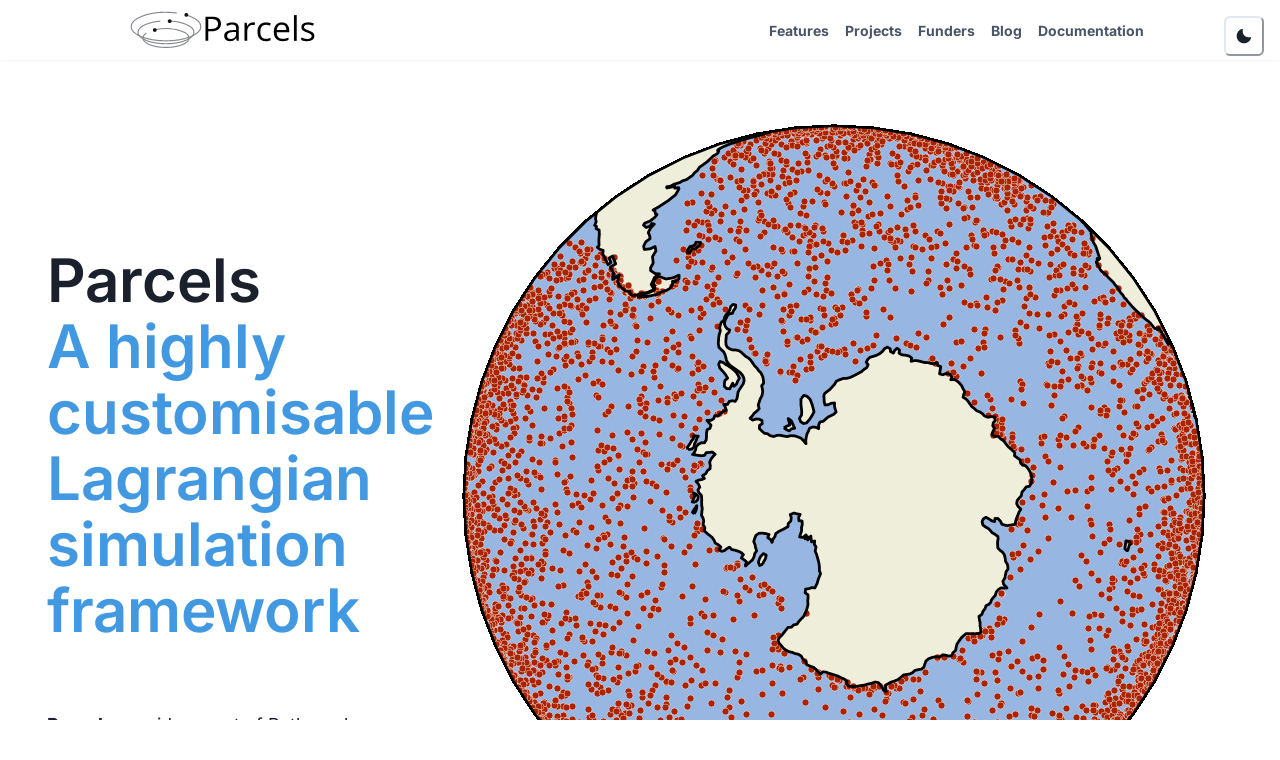

--- FILE ---
content_type: text/html; charset=utf-8
request_url: https://parcels-code.org/
body_size: 12345
content:
<!DOCTYPE html><html lang="en"><head><meta charSet="utf-8"/><meta content="IE=edge" http-equiv="X-UA-Compatible"/><meta content="width=device-width, initial-scale=1" name="viewport"/><meta property="og:title" content="Parcels: A highly customisable Lagrangian simulation framework"/><meta property="og:description"/><meta property="og:image" content="https://raw.githubusercontent.com/OceanParcels/oceanparcels_website/main/public/parcels-assets/logo-no-text.png"/><meta property="og:url" content="/"/><meta name="twitter:title" content="Parcels: A highly customisable Lagrangian simulation framework"/><meta name="twitter:description"/><meta name="twitter:image" content="https://raw.githubusercontent.com/OceanParcels/oceanparcels_website/main/public/parcels-assets/logo-no-text.png"/><meta name="twitter:card" content="summary_large_image"/><link rel="icon" type="image/png" sizes="96x96" href="/parcels-assets/logo-no-text.svg"/><link rel="icon" type="image/svg+xml" href="/favicon.svg"/><link rel="icon" type="image/png" href="/favicon.png"/><title>Parcels: A highly customisable Lagrangian simulation framework</title><meta name="next-head-count" content="15"/><link data-next-font="" rel="preconnect" href="/" crossorigin="anonymous"/><link rel="preload" href="/_next/static/css/5041073ef401bef7.css" as="style"/><link rel="stylesheet" href="/_next/static/css/5041073ef401bef7.css" data-n-g=""/><link rel="preload" href="/_next/static/css/e5da4ffe66e1bf12.css" as="style"/><link rel="stylesheet" href="/_next/static/css/e5da4ffe66e1bf12.css" data-n-p=""/><noscript data-n-css=""></noscript><script defer="" nomodule="" src="/_next/static/chunks/polyfills-42372ed130431b0a.js"></script><script src="/_next/static/chunks/webpack-2d6c20b89449f43d.js" defer=""></script><script src="/_next/static/chunks/framework-e952fed463eb8e34.js" defer=""></script><script src="/_next/static/chunks/main-8d8aa01270fc0c64.js" defer=""></script><script src="/_next/static/chunks/pages/_app-2cf689d90286ed31.js" defer=""></script><script src="/_next/static/chunks/444-d6661f744c5820c9.js" defer=""></script><script src="/_next/static/chunks/848-d4bcd7a7f33e9c97.js" defer=""></script><script src="/_next/static/chunks/817-3c5564cf9adc183a.js" defer=""></script><script src="/_next/static/chunks/pages/index-1e8f989322526b23.js" defer=""></script><script src="/_next/static/RWMyZ9W2mTyo0a3ce6BqN/_buildManifest.js" defer=""></script><script src="/_next/static/RWMyZ9W2mTyo0a3ce6BqN/_ssgManifest.js" defer=""></script></head><body><script id="chakra-script">!(function(){try{var a=function(c){var v="(prefers-color-scheme: dark)",h=window.matchMedia(v).matches?"dark":"light",r=c==="system"?h:c,o=document.documentElement,s=document.body,l="chakra-ui-light",d="chakra-ui-dark",i=r==="dark";return s.classList.add(i?d:l),s.classList.remove(i?l:d),o.style.colorScheme=r,o.dataset.theme=r,r},n=a,m="light",e="chakra-ui-color-mode",t=localStorage.getItem(e);t?a(t):localStorage.setItem(e,a(m))}catch(a){}})();</script><div id="__next"><style data-emotion="css-global 1s3975g">:host,:root,[data-theme]{--chakra-ring-inset:var(--chakra-empty,/*!*/ /*!*/);--chakra-ring-offset-width:0px;--chakra-ring-offset-color:#fff;--chakra-ring-color:rgba(66, 153, 225, 0.6);--chakra-ring-offset-shadow:0 0 #0000;--chakra-ring-shadow:0 0 #0000;--chakra-space-x-reverse:0;--chakra-space-y-reverse:0;--chakra-colors-transparent:transparent;--chakra-colors-current:currentColor;--chakra-colors-black:#000000;--chakra-colors-white:#FFFFFF;--chakra-colors-whiteAlpha-50:rgba(255, 255, 255, 0.04);--chakra-colors-whiteAlpha-100:rgba(255, 255, 255, 0.06);--chakra-colors-whiteAlpha-200:rgba(255, 255, 255, 0.08);--chakra-colors-whiteAlpha-300:rgba(255, 255, 255, 0.16);--chakra-colors-whiteAlpha-400:rgba(255, 255, 255, 0.24);--chakra-colors-whiteAlpha-500:rgba(255, 255, 255, 0.36);--chakra-colors-whiteAlpha-600:rgba(255, 255, 255, 0.48);--chakra-colors-whiteAlpha-700:rgba(255, 255, 255, 0.64);--chakra-colors-whiteAlpha-800:rgba(255, 255, 255, 0.80);--chakra-colors-whiteAlpha-900:rgba(255, 255, 255, 0.92);--chakra-colors-blackAlpha-50:rgba(0, 0, 0, 0.04);--chakra-colors-blackAlpha-100:rgba(0, 0, 0, 0.06);--chakra-colors-blackAlpha-200:rgba(0, 0, 0, 0.08);--chakra-colors-blackAlpha-300:rgba(0, 0, 0, 0.16);--chakra-colors-blackAlpha-400:rgba(0, 0, 0, 0.24);--chakra-colors-blackAlpha-500:rgba(0, 0, 0, 0.36);--chakra-colors-blackAlpha-600:rgba(0, 0, 0, 0.48);--chakra-colors-blackAlpha-700:rgba(0, 0, 0, 0.64);--chakra-colors-blackAlpha-800:rgba(0, 0, 0, 0.80);--chakra-colors-blackAlpha-900:rgba(0, 0, 0, 0.92);--chakra-colors-gray-50:#F7FAFC;--chakra-colors-gray-100:#EDF2F7;--chakra-colors-gray-200:#E2E8F0;--chakra-colors-gray-300:#CBD5E0;--chakra-colors-gray-400:#A0AEC0;--chakra-colors-gray-500:#718096;--chakra-colors-gray-600:#4A5568;--chakra-colors-gray-700:#2D3748;--chakra-colors-gray-800:#1A202C;--chakra-colors-gray-900:#171923;--chakra-colors-red-50:#FFF5F5;--chakra-colors-red-100:#FED7D7;--chakra-colors-red-200:#FEB2B2;--chakra-colors-red-300:#FC8181;--chakra-colors-red-400:#F56565;--chakra-colors-red-500:#E53E3E;--chakra-colors-red-600:#C53030;--chakra-colors-red-700:#9B2C2C;--chakra-colors-red-800:#822727;--chakra-colors-red-900:#63171B;--chakra-colors-orange-50:#FFFAF0;--chakra-colors-orange-100:#FEEBC8;--chakra-colors-orange-200:#FBD38D;--chakra-colors-orange-300:#F6AD55;--chakra-colors-orange-400:#ED8936;--chakra-colors-orange-500:#DD6B20;--chakra-colors-orange-600:#C05621;--chakra-colors-orange-700:#9C4221;--chakra-colors-orange-800:#7B341E;--chakra-colors-orange-900:#652B19;--chakra-colors-yellow-50:#FFFFF0;--chakra-colors-yellow-100:#FEFCBF;--chakra-colors-yellow-200:#FAF089;--chakra-colors-yellow-300:#F6E05E;--chakra-colors-yellow-400:#ECC94B;--chakra-colors-yellow-500:#D69E2E;--chakra-colors-yellow-600:#B7791F;--chakra-colors-yellow-700:#975A16;--chakra-colors-yellow-800:#744210;--chakra-colors-yellow-900:#5F370E;--chakra-colors-green-50:#F0FFF4;--chakra-colors-green-100:#C6F6D5;--chakra-colors-green-200:#9AE6B4;--chakra-colors-green-300:#68D391;--chakra-colors-green-400:#48BB78;--chakra-colors-green-500:#38A169;--chakra-colors-green-600:#2F855A;--chakra-colors-green-700:#276749;--chakra-colors-green-800:#22543D;--chakra-colors-green-900:#1C4532;--chakra-colors-teal-50:#E6FFFA;--chakra-colors-teal-100:#B2F5EA;--chakra-colors-teal-200:#81E6D9;--chakra-colors-teal-300:#4FD1C5;--chakra-colors-teal-400:#38B2AC;--chakra-colors-teal-500:#319795;--chakra-colors-teal-600:#2C7A7B;--chakra-colors-teal-700:#285E61;--chakra-colors-teal-800:#234E52;--chakra-colors-teal-900:#1D4044;--chakra-colors-blue-50:#ebf8ff;--chakra-colors-blue-100:#bee3f8;--chakra-colors-blue-200:#90cdf4;--chakra-colors-blue-300:#63b3ed;--chakra-colors-blue-400:#4299e1;--chakra-colors-blue-500:#3182ce;--chakra-colors-blue-600:#2b6cb0;--chakra-colors-blue-700:#2c5282;--chakra-colors-blue-800:#2a4365;--chakra-colors-blue-900:#1A365D;--chakra-colors-cyan-50:#EDFDFD;--chakra-colors-cyan-100:#C4F1F9;--chakra-colors-cyan-200:#9DECF9;--chakra-colors-cyan-300:#76E4F7;--chakra-colors-cyan-400:#0BC5EA;--chakra-colors-cyan-500:#00B5D8;--chakra-colors-cyan-600:#00A3C4;--chakra-colors-cyan-700:#0987A0;--chakra-colors-cyan-800:#086F83;--chakra-colors-cyan-900:#065666;--chakra-colors-purple-50:#FAF5FF;--chakra-colors-purple-100:#E9D8FD;--chakra-colors-purple-200:#D6BCFA;--chakra-colors-purple-300:#B794F4;--chakra-colors-purple-400:#9F7AEA;--chakra-colors-purple-500:#805AD5;--chakra-colors-purple-600:#6B46C1;--chakra-colors-purple-700:#553C9A;--chakra-colors-purple-800:#44337A;--chakra-colors-purple-900:#322659;--chakra-colors-pink-50:#FFF5F7;--chakra-colors-pink-100:#FED7E2;--chakra-colors-pink-200:#FBB6CE;--chakra-colors-pink-300:#F687B3;--chakra-colors-pink-400:#ED64A6;--chakra-colors-pink-500:#D53F8C;--chakra-colors-pink-600:#B83280;--chakra-colors-pink-700:#97266D;--chakra-colors-pink-800:#702459;--chakra-colors-pink-900:#521B41;--chakra-colors-linkedin-50:#E8F4F9;--chakra-colors-linkedin-100:#CFEDFB;--chakra-colors-linkedin-200:#9BDAF3;--chakra-colors-linkedin-300:#68C7EC;--chakra-colors-linkedin-400:#34B3E4;--chakra-colors-linkedin-500:#00A0DC;--chakra-colors-linkedin-600:#008CC9;--chakra-colors-linkedin-700:#0077B5;--chakra-colors-linkedin-800:#005E93;--chakra-colors-linkedin-900:#004471;--chakra-colors-facebook-50:#E8F4F9;--chakra-colors-facebook-100:#D9DEE9;--chakra-colors-facebook-200:#B7C2DA;--chakra-colors-facebook-300:#6482C0;--chakra-colors-facebook-400:#4267B2;--chakra-colors-facebook-500:#385898;--chakra-colors-facebook-600:#314E89;--chakra-colors-facebook-700:#29487D;--chakra-colors-facebook-800:#223B67;--chakra-colors-facebook-900:#1E355B;--chakra-colors-messenger-50:#D0E6FF;--chakra-colors-messenger-100:#B9DAFF;--chakra-colors-messenger-200:#A2CDFF;--chakra-colors-messenger-300:#7AB8FF;--chakra-colors-messenger-400:#2E90FF;--chakra-colors-messenger-500:#0078FF;--chakra-colors-messenger-600:#0063D1;--chakra-colors-messenger-700:#0052AC;--chakra-colors-messenger-800:#003C7E;--chakra-colors-messenger-900:#002C5C;--chakra-colors-whatsapp-50:#dffeec;--chakra-colors-whatsapp-100:#b9f5d0;--chakra-colors-whatsapp-200:#90edb3;--chakra-colors-whatsapp-300:#65e495;--chakra-colors-whatsapp-400:#3cdd78;--chakra-colors-whatsapp-500:#22c35e;--chakra-colors-whatsapp-600:#179848;--chakra-colors-whatsapp-700:#0c6c33;--chakra-colors-whatsapp-800:#01421c;--chakra-colors-whatsapp-900:#001803;--chakra-colors-twitter-50:#E5F4FD;--chakra-colors-twitter-100:#C8E9FB;--chakra-colors-twitter-200:#A8DCFA;--chakra-colors-twitter-300:#83CDF7;--chakra-colors-twitter-400:#57BBF5;--chakra-colors-twitter-500:#1DA1F2;--chakra-colors-twitter-600:#1A94DA;--chakra-colors-twitter-700:#1681BF;--chakra-colors-twitter-800:#136B9E;--chakra-colors-twitter-900:#0D4D71;--chakra-colors-telegram-50:#E3F2F9;--chakra-colors-telegram-100:#C5E4F3;--chakra-colors-telegram-200:#A2D4EC;--chakra-colors-telegram-300:#7AC1E4;--chakra-colors-telegram-400:#47A9DA;--chakra-colors-telegram-500:#0088CC;--chakra-colors-telegram-600:#007AB8;--chakra-colors-telegram-700:#006BA1;--chakra-colors-telegram-800:#005885;--chakra-colors-telegram-900:#003F5E;--chakra-colors-brand-50:#ebf8ff;--chakra-colors-brand-100:#bee3f8;--chakra-colors-brand-200:#90cdf4;--chakra-colors-brand-300:#63b3ed;--chakra-colors-brand-400:#4299e1;--chakra-colors-brand-500:#3182ce;--chakra-colors-brand-600:#2b6cb0;--chakra-colors-brand-700:#2c5282;--chakra-colors-brand-800:#2a4365;--chakra-colors-brand-900:#1A365D;--chakra-borders-none:0;--chakra-borders-1px:1px solid;--chakra-borders-2px:2px solid;--chakra-borders-4px:4px solid;--chakra-borders-8px:8px solid;--chakra-fonts-heading:'Inter Variable','Work Sans',system-ui,sans-serif;--chakra-fonts-body:'Inter Variable',-apple-system,BlinkMacSystemFont,'Segoe UI',Helvetica,Arial,sans-serif,'Apple Color Emoji','Segoe UI Emoji','Segoe UI Symbol';--chakra-fonts-mono:SFMono-Regular,Menlo,Monaco,Consolas,"Liberation Mono","Courier New",monospace;--chakra-fontSizes-3xs:0.45rem;--chakra-fontSizes-2xs:0.625rem;--chakra-fontSizes-xs:0.75rem;--chakra-fontSizes-sm:0.875rem;--chakra-fontSizes-md:1rem;--chakra-fontSizes-lg:1.125rem;--chakra-fontSizes-xl:1.25rem;--chakra-fontSizes-2xl:1.5rem;--chakra-fontSizes-3xl:1.875rem;--chakra-fontSizes-4xl:2.25rem;--chakra-fontSizes-5xl:3rem;--chakra-fontSizes-6xl:3.75rem;--chakra-fontSizes-7xl:4.5rem;--chakra-fontSizes-8xl:6rem;--chakra-fontSizes-9xl:8rem;--chakra-fontWeights-hairline:100;--chakra-fontWeights-thin:200;--chakra-fontWeights-light:300;--chakra-fontWeights-normal:400;--chakra-fontWeights-medium:500;--chakra-fontWeights-semibold:600;--chakra-fontWeights-bold:700;--chakra-fontWeights-extrabold:800;--chakra-fontWeights-black:900;--chakra-letterSpacings-tighter:-0.05em;--chakra-letterSpacings-tight:-0.025em;--chakra-letterSpacings-normal:0;--chakra-letterSpacings-wide:0.025em;--chakra-letterSpacings-wider:0.05em;--chakra-letterSpacings-widest:0.1em;--chakra-lineHeights-3:.75rem;--chakra-lineHeights-4:1rem;--chakra-lineHeights-5:1.25rem;--chakra-lineHeights-6:1.5rem;--chakra-lineHeights-7:1.75rem;--chakra-lineHeights-8:2rem;--chakra-lineHeights-9:2.25rem;--chakra-lineHeights-10:2.5rem;--chakra-lineHeights-normal:normal;--chakra-lineHeights-none:1;--chakra-lineHeights-shorter:1.25;--chakra-lineHeights-short:1.375;--chakra-lineHeights-base:1.5;--chakra-lineHeights-tall:1.625;--chakra-lineHeights-taller:2;--chakra-radii-none:0;--chakra-radii-sm:0.125rem;--chakra-radii-base:0.25rem;--chakra-radii-md:0.375rem;--chakra-radii-lg:0.5rem;--chakra-radii-xl:0.75rem;--chakra-radii-2xl:1rem;--chakra-radii-3xl:1.5rem;--chakra-radii-full:9999px;--chakra-space-1:0.25rem;--chakra-space-2:0.5rem;--chakra-space-3:0.75rem;--chakra-space-4:1rem;--chakra-space-5:1.25rem;--chakra-space-6:1.5rem;--chakra-space-7:1.75rem;--chakra-space-8:2rem;--chakra-space-9:2.25rem;--chakra-space-10:2.5rem;--chakra-space-12:3rem;--chakra-space-14:3.5rem;--chakra-space-16:4rem;--chakra-space-20:5rem;--chakra-space-24:6rem;--chakra-space-28:7rem;--chakra-space-32:8rem;--chakra-space-36:9rem;--chakra-space-40:10rem;--chakra-space-44:11rem;--chakra-space-48:12rem;--chakra-space-52:13rem;--chakra-space-56:14rem;--chakra-space-60:15rem;--chakra-space-64:16rem;--chakra-space-72:18rem;--chakra-space-80:20rem;--chakra-space-96:24rem;--chakra-space-px:1px;--chakra-space-0-5:0.125rem;--chakra-space-1-5:0.375rem;--chakra-space-2-5:0.625rem;--chakra-space-3-5:0.875rem;--chakra-shadows-xs:0 0 0 1px rgba(0, 0, 0, 0.05);--chakra-shadows-sm:0 1px 2px 0 rgba(0, 0, 0, 0.05);--chakra-shadows-base:0 1px 3px 0 rgba(0, 0, 0, 0.1),0 1px 2px 0 rgba(0, 0, 0, 0.06);--chakra-shadows-md:0 4px 6px -1px rgba(0, 0, 0, 0.1),0 2px 4px -1px rgba(0, 0, 0, 0.06);--chakra-shadows-lg:0 10px 15px -3px rgba(0, 0, 0, 0.1),0 4px 6px -2px rgba(0, 0, 0, 0.05);--chakra-shadows-xl:0 20px 25px -5px rgba(0, 0, 0, 0.1),0 10px 10px -5px rgba(0, 0, 0, 0.04);--chakra-shadows-2xl:0 25px 50px -12px rgba(0, 0, 0, 0.25);--chakra-shadows-outline:0 0 0 3px rgba(66, 153, 225, 0.6);--chakra-shadows-inner:inset 0 2px 4px 0 rgba(0,0,0,0.06);--chakra-shadows-none:none;--chakra-shadows-dark-lg:rgba(0, 0, 0, 0.1) 0px 0px 0px 1px,rgba(0, 0, 0, 0.2) 0px 5px 10px,rgba(0, 0, 0, 0.4) 0px 15px 40px;--chakra-sizes-1:0.25rem;--chakra-sizes-2:0.5rem;--chakra-sizes-3:0.75rem;--chakra-sizes-4:1rem;--chakra-sizes-5:1.25rem;--chakra-sizes-6:1.5rem;--chakra-sizes-7:1.75rem;--chakra-sizes-8:2rem;--chakra-sizes-9:2.25rem;--chakra-sizes-10:2.5rem;--chakra-sizes-12:3rem;--chakra-sizes-14:3.5rem;--chakra-sizes-16:4rem;--chakra-sizes-20:5rem;--chakra-sizes-24:6rem;--chakra-sizes-28:7rem;--chakra-sizes-32:8rem;--chakra-sizes-36:9rem;--chakra-sizes-40:10rem;--chakra-sizes-44:11rem;--chakra-sizes-48:12rem;--chakra-sizes-52:13rem;--chakra-sizes-56:14rem;--chakra-sizes-60:15rem;--chakra-sizes-64:16rem;--chakra-sizes-72:18rem;--chakra-sizes-80:20rem;--chakra-sizes-96:24rem;--chakra-sizes-px:1px;--chakra-sizes-0-5:0.125rem;--chakra-sizes-1-5:0.375rem;--chakra-sizes-2-5:0.625rem;--chakra-sizes-3-5:0.875rem;--chakra-sizes-max:max-content;--chakra-sizes-min:min-content;--chakra-sizes-full:100%;--chakra-sizes-3xs:14rem;--chakra-sizes-2xs:16rem;--chakra-sizes-xs:20rem;--chakra-sizes-sm:24rem;--chakra-sizes-md:28rem;--chakra-sizes-lg:32rem;--chakra-sizes-xl:36rem;--chakra-sizes-2xl:42rem;--chakra-sizes-3xl:48rem;--chakra-sizes-4xl:56rem;--chakra-sizes-5xl:64rem;--chakra-sizes-6xl:72rem;--chakra-sizes-7xl:80rem;--chakra-sizes-8xl:90rem;--chakra-sizes-prose:60ch;--chakra-sizes-container-sm:640px;--chakra-sizes-container-md:768px;--chakra-sizes-container-lg:1024px;--chakra-sizes-container-xl:1280px;--chakra-zIndices-hide:-1;--chakra-zIndices-auto:auto;--chakra-zIndices-base:0;--chakra-zIndices-docked:10;--chakra-zIndices-dropdown:1000;--chakra-zIndices-sticky:1100;--chakra-zIndices-banner:1200;--chakra-zIndices-overlay:1300;--chakra-zIndices-modal:1400;--chakra-zIndices-popover:1500;--chakra-zIndices-skipLink:1600;--chakra-zIndices-toast:1700;--chakra-zIndices-tooltip:1800;--chakra-transition-property-common:background-color,border-color,color,fill,stroke,opacity,box-shadow,transform;--chakra-transition-property-colors:background-color,border-color,color,fill,stroke;--chakra-transition-property-dimensions:width,height;--chakra-transition-property-position:left,right,top,bottom;--chakra-transition-property-background:background-color,background-image,background-position;--chakra-transition-easing-ease-in:cubic-bezier(0.4, 0, 1, 1);--chakra-transition-easing-ease-out:cubic-bezier(0, 0, 0.2, 1);--chakra-transition-easing-ease-in-out:cubic-bezier(0.4, 0, 0.2, 1);--chakra-transition-duration-ultra-fast:50ms;--chakra-transition-duration-faster:100ms;--chakra-transition-duration-fast:150ms;--chakra-transition-duration-normal:200ms;--chakra-transition-duration-slow:300ms;--chakra-transition-duration-slower:400ms;--chakra-transition-duration-ultra-slow:500ms;--chakra-blur-none:0;--chakra-blur-sm:4px;--chakra-blur-base:8px;--chakra-blur-md:12px;--chakra-blur-lg:16px;--chakra-blur-xl:24px;--chakra-blur-2xl:40px;--chakra-blur-3xl:64px;--chakra-breakpoints-base:0em;--chakra-breakpoints-sm:30em;--chakra-breakpoints-md:48em;--chakra-breakpoints-lg:62em;--chakra-breakpoints-xl:80em;--chakra-breakpoints-2xl:96em;}.chakra-ui-light :host:not([data-theme]),.chakra-ui-light :root:not([data-theme]),.chakra-ui-light [data-theme]:not([data-theme]),[data-theme=light] :host:not([data-theme]),[data-theme=light] :root:not([data-theme]),[data-theme=light] [data-theme]:not([data-theme]),:host[data-theme=light],:root[data-theme=light],[data-theme][data-theme=light]{--chakra-colors-chakra-body-text:var(--chakra-colors-gray-800);--chakra-colors-chakra-body-bg:var(--chakra-colors-white);--chakra-colors-chakra-border-color:var(--chakra-colors-gray-200);--chakra-colors-chakra-inverse-text:var(--chakra-colors-white);--chakra-colors-chakra-subtle-bg:var(--chakra-colors-gray-100);--chakra-colors-chakra-subtle-text:var(--chakra-colors-gray-600);--chakra-colors-chakra-placeholder-color:var(--chakra-colors-gray-500);}.chakra-ui-dark :host:not([data-theme]),.chakra-ui-dark :root:not([data-theme]),.chakra-ui-dark [data-theme]:not([data-theme]),[data-theme=dark] :host:not([data-theme]),[data-theme=dark] :root:not([data-theme]),[data-theme=dark] [data-theme]:not([data-theme]),:host[data-theme=dark],:root[data-theme=dark],[data-theme][data-theme=dark]{--chakra-colors-chakra-body-text:var(--chakra-colors-whiteAlpha-900);--chakra-colors-chakra-body-bg:var(--chakra-colors-gray-800);--chakra-colors-chakra-border-color:var(--chakra-colors-whiteAlpha-300);--chakra-colors-chakra-inverse-text:var(--chakra-colors-gray-800);--chakra-colors-chakra-subtle-bg:var(--chakra-colors-gray-700);--chakra-colors-chakra-subtle-text:var(--chakra-colors-gray-400);--chakra-colors-chakra-placeholder-color:var(--chakra-colors-whiteAlpha-400);}</style><style data-emotion="css-global fubdgu">html{line-height:1.5;-webkit-text-size-adjust:100%;font-family:system-ui,sans-serif;-webkit-font-smoothing:antialiased;text-rendering:optimizeLegibility;-moz-osx-font-smoothing:grayscale;touch-action:manipulation;}body{position:relative;min-height:100%;margin:0;font-feature-settings:"kern";}:where(*, *::before, *::after){border-width:0;border-style:solid;box-sizing:border-box;word-wrap:break-word;}main{display:block;}hr{border-top-width:1px;box-sizing:content-box;height:0;overflow:visible;}:where(pre, code, kbd,samp){font-family:SFMono-Regular,Menlo,Monaco,Consolas,monospace;font-size:1em;}a{background-color:transparent;color:inherit;-webkit-text-decoration:inherit;text-decoration:inherit;}abbr[title]{border-bottom:none;-webkit-text-decoration:underline;text-decoration:underline;-webkit-text-decoration:underline dotted;-webkit-text-decoration:underline dotted;text-decoration:underline dotted;}:where(b, strong){font-weight:bold;}small{font-size:80%;}:where(sub,sup){font-size:75%;line-height:0;position:relative;vertical-align:baseline;}sub{bottom:-0.25em;}sup{top:-0.5em;}img{border-style:none;}:where(button, input, optgroup, select, textarea){font-family:inherit;font-size:100%;line-height:1.15;margin:0;}:where(button, input){overflow:visible;}:where(button, select){text-transform:none;}:where(
          button::-moz-focus-inner,
          [type="button"]::-moz-focus-inner,
          [type="reset"]::-moz-focus-inner,
          [type="submit"]::-moz-focus-inner
        ){border-style:none;padding:0;}fieldset{padding:0.35em 0.75em 0.625em;}legend{box-sizing:border-box;color:inherit;display:table;max-width:100%;padding:0;white-space:normal;}progress{vertical-align:baseline;}textarea{overflow:auto;}:where([type="checkbox"], [type="radio"]){box-sizing:border-box;padding:0;}input[type="number"]::-webkit-inner-spin-button,input[type="number"]::-webkit-outer-spin-button{-webkit-appearance:none!important;}input[type="number"]{-moz-appearance:textfield;}input[type="search"]{-webkit-appearance:textfield;outline-offset:-2px;}input[type="search"]::-webkit-search-decoration{-webkit-appearance:none!important;}::-webkit-file-upload-button{-webkit-appearance:button;font:inherit;}details{display:block;}summary{display:-webkit-box;display:-webkit-list-item;display:-ms-list-itembox;display:list-item;}template{display:none;}[hidden]{display:none!important;}:where(
          blockquote,
          dl,
          dd,
          h1,
          h2,
          h3,
          h4,
          h5,
          h6,
          hr,
          figure,
          p,
          pre
        ){margin:0;}button{background:transparent;padding:0;}fieldset{margin:0;padding:0;}:where(ol, ul){margin:0;padding:0;}textarea{resize:vertical;}:where(button, [role="button"]){cursor:pointer;}button::-moz-focus-inner{border:0!important;}table{border-collapse:collapse;}:where(h1, h2, h3, h4, h5, h6){font-size:inherit;font-weight:inherit;}:where(button, input, optgroup, select, textarea){padding:0;line-height:inherit;color:inherit;}:where(img, svg, video, canvas, audio, iframe, embed, object){display:block;}:where(img, video){max-width:100%;height:auto;}[data-js-focus-visible] :focus:not([data-focus-visible-added]):not(
          [data-focus-visible-disabled]
        ){outline:none;box-shadow:none;}select::-ms-expand{display:none;}:root,:host{--chakra-vh:100vh;}@supports (height: -webkit-fill-available){:root,:host{--chakra-vh:-webkit-fill-available;}}@supports (height: -moz-fill-available){:root,:host{--chakra-vh:-moz-fill-available;}}@supports (height: 100dvh){:root,:host{--chakra-vh:100dvh;}}</style><style data-emotion="css-global x1igr9">body{font-family:var(--chakra-fonts-body);color:var(--chakra-colors-chakra-body-text);background:var(--chakra-colors-chakra-body-bg);transition-property:background-color;transition-duration:var(--chakra-transition-duration-normal);line-height:var(--chakra-lineHeights-base);}*::-webkit-input-placeholder{color:var(--chakra-colors-chakra-placeholder-color);}*::-moz-placeholder{color:var(--chakra-colors-chakra-placeholder-color);}*:-ms-input-placeholder{color:var(--chakra-colors-chakra-placeholder-color);}*::placeholder{color:var(--chakra-colors-chakra-placeholder-color);}*,*::before,::after{border-color:var(--chakra-colors-chakra-border-color);}html{scroll-behavior:smooth;}</style><style data-emotion="css 1qrj5m9">.css-1qrj5m9{display:-webkit-inline-box;display:-webkit-inline-flex;display:-ms-inline-flexbox;display:inline-flex;-webkit-appearance:none;-moz-appearance:none;-ms-appearance:none;appearance:none;-webkit-align-items:center;-webkit-box-align:center;-ms-flex-align:center;align-items:center;-webkit-box-pack:center;-ms-flex-pack:center;-webkit-justify-content:center;justify-content:center;-webkit-user-select:none;-moz-user-select:none;-ms-user-select:none;user-select:none;white-space:nowrap;vertical-align:middle;outline:2px solid transparent;outline-offset:2px;line-height:1.2;border-radius:var(--chakra-radii-md);font-weight:var(--chakra-fontWeights-semibold);transition-property:var(--chakra-transition-property-common);transition-duration:var(--chakra-transition-duration-normal);height:var(--chakra-sizes-10);min-width:var(--chakra-sizes-10);font-size:var(--chakra-fontSizes-md);color:var(--chakra-colors-gray-800);-webkit-padding-start:0px;padding-inline-start:0px;-webkit-padding-end:0px;padding-inline-end:0px;padding-top:0px;padding-bottom:0px;position:fixed;top:var(--chakra-space-4);right:var(--chakra-space-4);z-index:1000;}.css-1qrj5m9:focus-visible,.css-1qrj5m9[data-focus-visible]{box-shadow:var(--chakra-shadows-outline);}.css-1qrj5m9:disabled,.css-1qrj5m9[disabled],.css-1qrj5m9[aria-disabled=true],.css-1qrj5m9[data-disabled]{opacity:0.4;cursor:not-allowed;box-shadow:var(--chakra-shadows-none);}.css-1qrj5m9:hover,.css-1qrj5m9[data-hover]{background:var(--chakra-colors-gray-100);}.css-1qrj5m9:hover:disabled,.css-1qrj5m9[data-hover]:disabled,.css-1qrj5m9:hover[disabled],.css-1qrj5m9[data-hover][disabled],.css-1qrj5m9:hover[aria-disabled=true],.css-1qrj5m9[data-hover][aria-disabled=true],.css-1qrj5m9:hover[data-disabled],.css-1qrj5m9[data-hover][data-disabled]{background:initial;}.css-1qrj5m9:active,.css-1qrj5m9[data-active]{background:var(--chakra-colors-gray-200);}</style><button type="button" class="chakra-button css-1qrj5m9" aria-label="Switch to dark mode"><style data-emotion="css onkibi">.css-onkibi{width:1em;height:1em;display:inline-block;line-height:1em;-webkit-flex-shrink:0;-ms-flex-negative:0;flex-shrink:0;color:currentColor;vertical-align:middle;}</style><svg viewBox="0 0 24 24" focusable="false" class="chakra-icon css-onkibi" aria-hidden="true"><path fill="currentColor" d="M21.4,13.7C20.6,13.9,19.8,14,19,14c-5,0-9-4-9-9c0-0.8,0.1-1.6,0.3-2.4c0.1-0.3,0-0.7-0.3-1 c-0.3-0.3-0.6-0.4-1-0.3C4.3,2.7,1,7.1,1,12c0,6.1,4.9,11,11,11c4.9,0,9.3-3.3,10.6-8.1c0.1-0.3,0-0.7-0.3-1 C22.1,13.7,21.7,13.6,21.4,13.7z"></path></svg></button><style data-emotion="css 2u13cz">.css-2u13cz{display:-webkit-box;display:-webkit-flex;display:-ms-flexbox;display:flex;-webkit-flex-direction:column;-ms-flex-direction:column;flex-direction:column;-webkit-box-pack:justify;-webkit-justify-content:space-between;justify-content:space-between;gap:0px;min-height:100vh;}</style><div class="css-2u13cz"><div class="css-0"><div class="css-0"><style data-emotion="css 7tr7ur">.css-7tr7ur{display:-webkit-box;display:-webkit-flex;display:-ms-flexbox;display:flex;-webkit-box-pack:center;-ms-flex-pack:center;-webkit-justify-content:center;justify-content:center;position:fixed;top:0px;width:var(--chakra-sizes-full);min-height:60px;box-shadow:var(--chakra-shadows-sm);z-index:999;-webkit-backdrop-filter:saturate(180%) blur(5px);backdrop-filter:saturate(180%) blur(5px);background-color:rgba(255, 255, 255, 0.8);}</style><header class="css-7tr7ur"><style data-emotion="css 14vcoqp">.css-14vcoqp{width:100%;-webkit-margin-start:auto;margin-inline-start:auto;-webkit-margin-end:auto;margin-inline-end:auto;-webkit-padding-start:var(--chakra-space-4);padding-inline-start:var(--chakra-space-4);-webkit-padding-end:var(--chakra-space-4);padding-inline-end:var(--chakra-space-4);max-width:var(--chakra-sizes-container-lg);}</style><style data-emotion="css fg2c36">.css-fg2c36{display:-webkit-box;display:-webkit-flex;display:-ms-flexbox;display:flex;-webkit-align-items:center;-webkit-box-align:center;-ms-flex-align:center;align-items:center;width:100%;-webkit-margin-start:auto;margin-inline-start:auto;-webkit-margin-end:auto;margin-inline-end:auto;-webkit-padding-start:var(--chakra-space-4);padding-inline-start:var(--chakra-space-4);-webkit-padding-end:var(--chakra-space-4);padding-inline-end:var(--chakra-space-4);max-width:var(--chakra-sizes-container-lg);}</style><div class="chakra-container css-fg2c36"><style data-emotion="css 1hq641x">.css-1hq641x{-webkit-flex:0;-ms-flex:0;flex:0;margin-left:calc(var(--chakra-space-2) * -1);margin-right:var(--chakra-space-6);display:-webkit-box;display:-webkit-flex;display:-ms-flexbox;display:flex;}@media screen and (min-width: 48em){.css-1hq641x{-webkit-flex:auto;-ms-flex:auto;flex:auto;margin-right:0px;display:none;}}</style><div class="css-1hq641x"><style data-emotion="css okm0kr">.css-okm0kr{display:-webkit-inline-box;display:-webkit-inline-flex;display:-ms-inline-flexbox;display:inline-flex;-webkit-appearance:none;-moz-appearance:none;-ms-appearance:none;appearance:none;-webkit-align-items:center;-webkit-box-align:center;-ms-flex-align:center;align-items:center;-webkit-box-pack:center;-ms-flex-pack:center;-webkit-justify-content:center;justify-content:center;-webkit-user-select:none;-moz-user-select:none;-ms-user-select:none;user-select:none;position:relative;white-space:nowrap;vertical-align:middle;outline:2px solid transparent;outline-offset:2px;line-height:1.2;border-radius:var(--chakra-radii-md);font-weight:var(--chakra-fontWeights-semibold);transition-property:var(--chakra-transition-property-common);transition-duration:var(--chakra-transition-duration-normal);height:var(--chakra-sizes-8);min-width:var(--chakra-sizes-8);font-size:var(--chakra-fontSizes-sm);color:var(--chakra-colors-gray-800);-webkit-padding-start:0px;padding-inline-start:0px;-webkit-padding-end:0px;padding-inline-end:0px;padding-top:0px;padding-bottom:0px;}.css-okm0kr:focus-visible,.css-okm0kr[data-focus-visible]{box-shadow:var(--chakra-shadows-outline);}.css-okm0kr:disabled,.css-okm0kr[disabled],.css-okm0kr[aria-disabled=true],.css-okm0kr[data-disabled]{opacity:0.4;cursor:not-allowed;box-shadow:var(--chakra-shadows-none);}.css-okm0kr:hover,.css-okm0kr[data-hover]{background:var(--chakra-colors-gray-100);}.css-okm0kr:hover:disabled,.css-okm0kr[data-hover]:disabled,.css-okm0kr:hover[disabled],.css-okm0kr[data-hover][disabled],.css-okm0kr:hover[aria-disabled=true],.css-okm0kr[data-hover][aria-disabled=true],.css-okm0kr:hover[data-disabled],.css-okm0kr[data-hover][data-disabled]{background:initial;}.css-okm0kr:active,.css-okm0kr[data-active]{background:var(--chakra-colors-gray-200);}</style><button type="button" class="chakra-button css-okm0kr" aria-label="Toggle Navigation"><style data-emotion="css n4g5d6">.css-n4g5d6{display:inline-block;line-height:1em;-webkit-flex-shrink:0;-ms-flex-negative:0;flex-shrink:0;color:currentColor;vertical-align:middle;width:var(--chakra-sizes-5);height:var(--chakra-sizes-5);}</style><svg viewBox="0 0 24 24" focusable="false" class="chakra-icon css-n4g5d6" aria-hidden="true"><path fill="currentColor" d="M 3 5 A 1.0001 1.0001 0 1 0 3 7 L 21 7 A 1.0001 1.0001 0 1 0 21 5 L 3 5 z M 3 11 A 1.0001 1.0001 0 1 0 3 13 L 21 13 A 1.0001 1.0001 0 1 0 21 11 L 3 11 z M 3 17 A 1.0001 1.0001 0 1 0 3 19 L 21 19 A 1.0001 1.0001 0 1 0 21 17 L 3 17 z"></path></svg></button></div><style data-emotion="css 1bf8k8g">.css-1bf8k8g{display:-webkit-box;display:-webkit-flex;display:-ms-flexbox;display:flex;-webkit-box-pack:start;-ms-flex-pack:start;-webkit-justify-content:start;justify-content:start;-webkit-flex:1;-ms-flex:1;flex:1;}@media screen and (min-width: 48em){.css-1bf8k8g{-webkit-box-pack:start;-ms-flex-pack:start;-webkit-justify-content:start;justify-content:start;-webkit-flex:auto;-ms-flex:auto;flex:auto;}}</style><div class="css-1bf8k8g"><style data-emotion="css 1xvxr8k">.css-1xvxr8k{display:-webkit-box;display:-webkit-flex;display:-ms-flexbox;display:flex;-webkit-align-items:center;-webkit-box-align:center;-ms-flex-align:center;align-items:center;-webkit-flex-direction:row;-ms-flex-direction:row;flex-direction:row;gap:var(--chakra-space-2);}@media screen and (min-width: 30em){.css-1xvxr8k{gap:var(--chakra-space-4);}}</style><style data-emotion="css 8fzir4">.css-8fzir4{transition-property:var(--chakra-transition-property-common);transition-duration:var(--chakra-transition-duration-fast);transition-timing-function:var(--chakra-transition-easing-ease-out);cursor:pointer;-webkit-text-decoration:none;text-decoration:none;outline:2px solid transparent;outline-offset:2px;color:inherit;display:-webkit-box;display:-webkit-flex;display:-ms-flexbox;display:flex;-webkit-align-items:center;-webkit-box-align:center;-ms-flex-align:center;align-items:center;-webkit-flex-direction:row;-ms-flex-direction:row;flex-direction:row;gap:var(--chakra-space-2);}.css-8fzir4:hover,.css-8fzir4[data-hover]{-webkit-text-decoration:underline;text-decoration:underline;}.css-8fzir4:focus-visible,.css-8fzir4[data-focus-visible]{box-shadow:var(--chakra-shadows-outline);}@media screen and (min-width: 30em){.css-8fzir4{gap:var(--chakra-space-4);}}</style><a class="chakra-link chakra-stack css-8fzir4" href="/"><style data-emotion="css tag6es">.css-tag6es{width:var(--chakra-sizes-48);}</style><img alt="parcels logo" src="/parcels-assets/logo-horo.svg" class="chakra-image css-tag6es"/></a></div><style data-emotion="css 2o9rn1">.css-2o9rn1{display:-webkit-box;display:-webkit-flex;display:-ms-flexbox;display:flex;-webkit-align-items:center;-webkit-box-align:center;-ms-flex-align:center;align-items:center;-webkit-box-pack:end;-ms-flex-pack:end;-webkit-justify-content:flex-end;justify-content:flex-end;-webkit-flex-direction:row;-ms-flex-direction:row;flex-direction:row;gap:var(--chakra-space-6);-webkit-flex:1;-ms-flex:1;flex:1;}@media screen and (min-width: 48em){.css-2o9rn1{gap:var(--chakra-space-8);-webkit-flex:auto;-ms-flex:auto;flex:auto;}}</style><div class="chakra-stack css-2o9rn1"><style data-emotion="css 1mmvxfa">.css-1mmvxfa{display:none;-webkit-flex-direction:row;-ms-flex-direction:row;flex-direction:row;gap:var(--chakra-space-4);}@media screen and (min-width: 48em){.css-1mmvxfa{display:-webkit-box;display:-webkit-flex;display:-ms-flexbox;display:flex;}}</style><div class="chakra-stack css-1mmvxfa"><div class="css-0"><style data-emotion="css bxfuzs">.css-bxfuzs{transition-property:var(--chakra-transition-property-common);transition-duration:var(--chakra-transition-duration-fast);transition-timing-function:var(--chakra-transition-easing-ease-out);cursor:pointer;-webkit-text-decoration:none;text-decoration:none;outline:2px solid transparent;outline-offset:2px;padding:var(--chakra-space-2);font-size:var(--chakra-fontSizes-sm);font-weight:var(--chakra-fontWeights-bold);color:var(--chakra-colors-gray-600);}.css-bxfuzs:focus-visible,.css-bxfuzs[data-focus-visible]{box-shadow:var(--chakra-shadows-outline);}.css-bxfuzs:hover,.css-bxfuzs[data-hover]{-webkit-text-decoration:none;text-decoration:none;color:var(--chakra-colors-gray-800);}</style><a class="chakra-link css-bxfuzs" id="popover-trigger-:R4dnadcqhf6H1:" aria-haspopup="dialog" aria-expanded="false" aria-controls="popover-content-:R4dnadcqhf6H1:" href="/#features">Features</a></div><div class="css-0"><a class="chakra-link css-bxfuzs" id="popover-trigger-:R4lnadcqhf6H1:" aria-haspopup="dialog" aria-expanded="false" aria-controls="popover-content-:R4lnadcqhf6H1:" href="/#projects">Projects</a></div><div class="css-0"><a class="chakra-link css-bxfuzs" id="popover-trigger-:R4tnadcqhf6H1:" aria-haspopup="dialog" aria-expanded="false" aria-controls="popover-content-:R4tnadcqhf6H1:" href="/#funders">Funders</a></div><div class="css-0"><a class="chakra-link css-bxfuzs" id="popover-trigger-:R55nadcqhf6H1:" aria-haspopup="dialog" aria-expanded="false" aria-controls="popover-content-:R55nadcqhf6H1:" href="/blog">Blog</a></div><div class="css-0"><a target="_blank" rel="noopener" class="chakra-link css-bxfuzs" id="popover-trigger-:R5dnadcqhf6H1:" aria-haspopup="dialog" aria-expanded="false" aria-controls="popover-content-:R5dnadcqhf6H1:" href="https://docs.parcels-code.org">Documentation</a></div></div></div></div></header></div><section class="css-0"><style data-emotion="css 1nnta8j">.css-1nnta8j{width:100%;-webkit-margin-start:auto;margin-inline-start:auto;-webkit-margin-end:auto;margin-inline-end:auto;-webkit-padding-start:var(--chakra-space-4);padding-inline-start:var(--chakra-space-4);-webkit-padding-end:var(--chakra-space-4);padding-inline-end:var(--chakra-space-4);display:-webkit-box;display:-webkit-flex;display:-ms-flexbox;display:flex;-webkit-flex-direction:column;-ms-flex-direction:column;flex-direction:column;-webkit-align-items:center;-webkit-box-align:center;-ms-flex-align:center;align-items:center;max-width:var(--chakra-sizes-container-lg);padding-top:var(--chakra-space-24);padding-bottom:var(--chakra-space-24);}</style><div class="chakra-container css-1nnta8j"><style data-emotion="css 12333hb">.css-12333hb{display:-webkit-box;display:-webkit-flex;display:-ms-flexbox;display:flex;-webkit-align-items:center;-webkit-box-align:center;-ms-flex-align:center;align-items:center;-webkit-box-pack:center;-ms-flex-pack:center;-webkit-justify-content:center;justify-content:center;-webkit-flex-direction:column;-ms-flex-direction:column;flex-direction:column;gap:var(--chakra-space-8);}@media screen and (min-width: 48em){.css-12333hb{-webkit-flex-direction:row;-ms-flex-direction:row;flex-direction:row;gap:var(--chakra-space-10);}}</style><div class="chakra-stack css-12333hb"><style data-emotion="css cs9aj7">.css-cs9aj7{display:-webkit-box;display:-webkit-flex;display:-ms-flexbox;display:flex;-webkit-flex-direction:column;-ms-flex-direction:column;flex-direction:column;gap:var(--chakra-space-5);-webkit-flex:1;-ms-flex:1;flex:1;}@media screen and (min-width: 48em){.css-cs9aj7{gap:var(--chakra-space-10);}}</style><div class="chakra-stack css-cs9aj7"><style data-emotion="css 58r1o4">.css-58r1o4{font-family:var(--chakra-fonts-heading);line-height:1.1;font-weight:600;font-size:var(--chakra-fontSizes-3xl);}@media screen and (min-width: 30em){.css-58r1o4{font-size:var(--chakra-fontSizes-4xl);}}@media screen and (min-width: 62em){.css-58r1o4{font-size:var(--chakra-fontSizes-6xl);}}</style><h2 class="chakra-heading css-58r1o4"><style data-emotion="css ruk86">.css-ruk86{position:relative;}.css-ruk86::after{content:'';width:var(--chakra-sizes-full);height:30%;position:absolute;bottom:var(--chakra-space-1);left:0px;z-index:-1;}</style><span class="chakra-text css-ruk86">Parcels</span><br/><style data-emotion="css 1xt4lt6">.css-1xt4lt6{color:var(--chakra-colors-blue-400);}</style><span class="chakra-text css-1xt4lt6">A highly customisable Lagrangian simulation framework</span></h2><style data-emotion="css i3jkqk">.css-i3jkqk{font-size:var(--chakra-fontSizes-lg);}</style><p class="chakra-text css-i3jkqk"><strong>Parcels</strong> provides a set of Python classes and methods to create customisable particle tracking simulations using gridded output from (ocean) circulation models.</p></div><style data-emotion="css 18grz47">.css-18grz47{display:-webkit-box;display:-webkit-flex;display:-ms-flexbox;display:flex;-webkit-flex-direction:column;-ms-flex-direction:column;flex-direction:column;gap:var(--chakra-space-10);-webkit-flex:1;-ms-flex:1;flex:1;}@media screen and (min-width: 48em){.css-18grz47{gap:var(--chakra-space-20);}}</style><div class="chakra-stack css-18grz47"><style data-emotion="css g98gbd">.css-g98gbd{object-fit:contain;}</style><img alt="Animation of virtual particles in the global oceans" src="/homepage-animation_SH.gif" loading="lazy" class="chakra-image css-g98gbd"/><style data-emotion="css oh8x3g">.css-oh8x3g{display:-webkit-box;display:-webkit-flex;display:-ms-flexbox;display:flex;-webkit-box-pack:center;-ms-flex-pack:center;-webkit-justify-content:center;justify-content:center;-webkit-flex-direction:column;-ms-flex-direction:column;flex-direction:column;gap:var(--chakra-space-4);}@media screen and (min-width: 30em){.css-oh8x3g{-webkit-flex-direction:row;-ms-flex-direction:row;flex-direction:row;gap:var(--chakra-space-6);}}</style><div class="chakra-stack css-oh8x3g"><style data-emotion="css pejez8">.css-pejez8{display:-webkit-inline-box;display:-webkit-inline-flex;display:-ms-inline-flexbox;display:inline-flex;-webkit-appearance:none;-moz-appearance:none;-ms-appearance:none;appearance:none;-webkit-align-items:center;-webkit-box-align:center;-ms-flex-align:center;align-items:center;-webkit-box-pack:center;-ms-flex-pack:center;-webkit-justify-content:center;justify-content:center;-webkit-user-select:none;-moz-user-select:none;-ms-user-select:none;user-select:none;position:relative;white-space:nowrap;vertical-align:middle;outline:2px solid transparent;outline-offset:2px;line-height:1.2;border-radius:var(--chakra-radii-md);font-weight:var(--chakra-fontWeights-semibold);transition-property:var(--chakra-transition-property-common);transition-duration:var(--chakra-transition-duration-normal);height:var(--chakra-sizes-10);min-width:var(--chakra-sizes-10);font-size:var(--chakra-fontSizes-md);-webkit-padding-start:var(--chakra-space-4);padding-inline-start:var(--chakra-space-4);-webkit-padding-end:var(--chakra-space-4);padding-inline-end:var(--chakra-space-4);border:1px solid;border-color:currentColor;color:var(--chakra-colors-blue-600);background:var(--chakra-colors-transparent);}.css-pejez8:focus-visible,.css-pejez8[data-focus-visible]{box-shadow:var(--chakra-shadows-outline);}.css-pejez8:disabled,.css-pejez8[disabled],.css-pejez8[aria-disabled=true],.css-pejez8[data-disabled]{opacity:0.4;cursor:not-allowed;box-shadow:var(--chakra-shadows-none);}.css-pejez8:hover,.css-pejez8[data-hover]{background:var(--chakra-colors-blue-50);}.css-pejez8:hover:disabled,.css-pejez8[data-hover]:disabled,.css-pejez8:hover[disabled],.css-pejez8[data-hover][disabled],.css-pejez8:hover[aria-disabled=true],.css-pejez8[data-hover][aria-disabled=true],.css-pejez8:hover[data-disabled],.css-pejez8[data-hover][data-disabled]{background:initial;}.chakra-button__group[data-attached][data-orientation=horizontal]>.css-pejez8:not(:last-of-type){-webkit-margin-end:-1px;margin-inline-end:-1px;}.chakra-button__group[data-attached][data-orientation=vertical]>.css-pejez8:not(:last-of-type){margin-bottom:-1px;}.css-pejez8:active,.css-pejez8[data-active]{background:var(--chakra-colors-blue-100);}</style><style data-emotion="css 1kg01v">.css-1kg01v{transition-property:var(--chakra-transition-property-common);transition-duration:var(--chakra-transition-duration-fast);transition-timing-function:var(--chakra-transition-easing-ease-out);cursor:pointer;-webkit-text-decoration:none;text-decoration:none;outline:2px solid transparent;outline-offset:2px;color:inherit;display:-webkit-inline-box;display:-webkit-inline-flex;display:-ms-inline-flexbox;display:inline-flex;-webkit-appearance:none;-moz-appearance:none;-ms-appearance:none;appearance:none;-webkit-align-items:center;-webkit-box-align:center;-ms-flex-align:center;align-items:center;-webkit-box-pack:center;-ms-flex-pack:center;-webkit-justify-content:center;justify-content:center;-webkit-user-select:none;-moz-user-select:none;-ms-user-select:none;user-select:none;position:relative;white-space:nowrap;vertical-align:middle;outline:2px solid transparent;outline-offset:2px;line-height:1.2;border-radius:var(--chakra-radii-md);font-weight:var(--chakra-fontWeights-semibold);transition-property:var(--chakra-transition-property-common);transition-duration:var(--chakra-transition-duration-normal);height:var(--chakra-sizes-10);min-width:var(--chakra-sizes-10);font-size:var(--chakra-fontSizes-md);-webkit-padding-start:var(--chakra-space-4);padding-inline-start:var(--chakra-space-4);-webkit-padding-end:var(--chakra-space-4);padding-inline-end:var(--chakra-space-4);border:1px solid;border-color:currentColor;color:var(--chakra-colors-blue-600);background:var(--chakra-colors-transparent);}.css-1kg01v:hover,.css-1kg01v[data-hover]{-webkit-text-decoration:underline;text-decoration:underline;}.css-1kg01v:focus-visible,.css-1kg01v[data-focus-visible]{box-shadow:var(--chakra-shadows-outline);}.css-1kg01v:focus-visible,.css-1kg01v[data-focus-visible]{box-shadow:var(--chakra-shadows-outline);}.css-1kg01v:disabled,.css-1kg01v[disabled],.css-1kg01v[aria-disabled=true],.css-1kg01v[data-disabled]{opacity:0.4;cursor:not-allowed;box-shadow:var(--chakra-shadows-none);}.css-1kg01v:hover,.css-1kg01v[data-hover]{background:var(--chakra-colors-blue-50);}.css-1kg01v:hover:disabled,.css-1kg01v[data-hover]:disabled,.css-1kg01v:hover[disabled],.css-1kg01v[data-hover][disabled],.css-1kg01v:hover[aria-disabled=true],.css-1kg01v[data-hover][aria-disabled=true],.css-1kg01v:hover[data-disabled],.css-1kg01v[data-hover][data-disabled]{background:initial;}.chakra-button__group[data-attached][data-orientation=horizontal]>.css-1kg01v:not(:last-of-type){-webkit-margin-end:-1px;margin-inline-end:-1px;}.chakra-button__group[data-attached][data-orientation=vertical]>.css-1kg01v:not(:last-of-type){margin-bottom:-1px;}.css-1kg01v:active,.css-1kg01v[data-active]{background:var(--chakra-colors-blue-100);}</style><a target="_blank" rel="noopener" class="chakra-link chakra-button css-1kg01v" href="https://docs.parcels-code.org">Get Started<style data-emotion="css 2y6psj">.css-2y6psj{width:1em;height:1em;display:inline-block;line-height:1em;-webkit-flex-shrink:0;-ms-flex-negative:0;flex-shrink:0;color:currentColor;vertical-align:middle;-webkit-margin-start:2px;margin-inline-start:2px;-webkit-margin-end:2px;margin-inline-end:2px;}</style><svg viewBox="0 0 24 24" focusable="false" class="chakra-icon css-2y6psj"><g fill="none" stroke="currentColor" stroke-linecap="round" stroke-width="2"><path d="M18 13v6a2 2 0 0 1-2 2H5a2 2 0 0 1-2-2V8a2 2 0 0 1 2-2h6"></path><path d="M15 3h6v6"></path><path d="M10 14L21 3"></path></g></svg></a></div></div></div></div></section><section id="features" class="css-0"><style data-emotion="css 190mji">.css-190mji{width:100%;-webkit-margin-start:auto;margin-inline-start:auto;-webkit-margin-end:auto;margin-inline-end:auto;-webkit-padding-start:var(--chakra-space-4);padding-inline-start:var(--chakra-space-4);-webkit-padding-end:var(--chakra-space-4);padding-inline-end:var(--chakra-space-4);display:-webkit-box;display:-webkit-flex;display:-ms-flexbox;display:flex;-webkit-flex-direction:column;-ms-flex-direction:column;flex-direction:column;-webkit-align-items:center;-webkit-box-align:center;-ms-flex-align:center;align-items:center;max-width:var(--chakra-sizes-container-lg);}</style><div class="chakra-container css-190mji"><style data-emotion="css 7z1wfy">.css-7z1wfy{font-family:var(--chakra-fonts-heading);font-weight:var(--chakra-fontWeights-bold);font-size:var(--chakra-fontSizes-4xl);line-height:1.2;margin-bottom:1em;margin-top:2em;scroll-margin-top:100px;scroll-snap-margin:100px;}@media screen and (min-width: 48em){.css-7z1wfy{font-size:var(--chakra-fontSizes-5xl);line-height:1;}}.css-7z1wfy[id]{pointer-events:none;}.css-7z1wfy[id]:before{display:block;height:6rem;margin-top:-6rem;visibility:hidden;content:"";}.css-7z1wfy[id]:hover a{opacity:1;}</style><h1 class="chakra-heading css-7z1wfy"><style data-emotion="css 12m0k8p">.css-12m0k8p{pointer-events:auto;}</style><div class="css-12m0k8p">Key Features &amp; Capabilities</div></h1><p class="chakra-text css-i3jkqk">Parcels can be used to track passive and active particulates such as water, plankton, plastic, icebergs, and fish using data from flow datasets.</p><style data-emotion="css 1pg5pgz">.css-1pg5pgz{display:grid;grid-gap:var(--chakra-space-8);grid-template-columns:repeat(1, minmax(0, 1fr));margin-top:var(--chakra-space-8);margin-bottom:var(--chakra-space-8);}@media screen and (min-width: 48em){.css-1pg5pgz{grid-template-columns:repeat(2, minmax(0, 1fr));}}@media screen and (min-width: 62em){.css-1pg5pgz{grid-template-columns:repeat(4, minmax(0, 1fr));}}</style><div class="css-1pg5pgz"><style data-emotion="css 1w3ligw">.css-1w3ligw{display:-webkit-box;display:-webkit-flex;display:-ms-flexbox;display:flex;-webkit-align-items:top;-webkit-box-align:top;-ms-flex-align:top;align-items:top;-webkit-flex-direction:row;-ms-flex-direction:row;flex-direction:row;gap:0.5rem;margin-top:var(--chakra-space-2);margin-bottom:var(--chakra-space-2);}</style><div class="chakra-stack css-1w3ligw"><style data-emotion="css 1oa66e7">.css-1oa66e7{color:var(--chakra-colors-green-400);}</style><div class="css-1oa66e7"><style data-emotion="css 13otjrl">.css-13otjrl{width:1em;height:1em;display:inline-block;line-height:1em;-webkit-flex-shrink:0;-ms-flex-negative:0;flex-shrink:0;color:currentColor;}</style><style data-emotion="css ikjmp3">.css-ikjmp3{width:1em;height:1em;display:inline-block;line-height:1em;-webkit-flex-shrink:0;-ms-flex-negative:0;flex-shrink:0;color:currentColor;vertical-align:middle;width:1em;height:1em;display:inline-block;line-height:1em;-webkit-flex-shrink:0;-ms-flex-negative:0;flex-shrink:0;color:currentColor;}</style><svg viewBox="0 0 14 14" focusable="false" class="chakra-icon chakra-icon css-ikjmp3"><g fill="currentColor"><polygon points="5.5 11.9993304 14 3.49933039 12.5 2 5.5 8.99933039 1.5 4.9968652 0 6.49933039"></polygon></g></svg></div><style data-emotion="css m3jj3s">.css-m3jj3s{display:-webkit-box;display:-webkit-flex;display:-ms-flexbox;display:flex;-webkit-align-items:start;-webkit-box-align:start;-ms-flex-align:start;align-items:start;-webkit-flex-direction:column;-ms-flex-direction:column;flex-direction:column;gap:0.5rem;}</style><div class="chakra-stack css-m3jj3s"><style data-emotion="css 35ezg3">.css-35ezg3{font-weight:600;}</style><p class="chakra-text css-35ezg3">Use data from any (curvilinear) grid</p><p class="chakra-text css-0">Parcels works on model outputs including NEMO, POP, MITgcm, and more.</p></div></div><div class="chakra-stack css-1w3ligw"><div class="css-1oa66e7"><svg viewBox="0 0 14 14" focusable="false" class="chakra-icon chakra-icon css-ikjmp3"><g fill="currentColor"><polygon points="5.5 11.9993304 14 3.49933039 12.5 2 5.5 8.99933039 1.5 4.9968652 0 6.49933039"></polygon></g></svg></div><div class="chakra-stack css-m3jj3s"><p class="chakra-text css-35ezg3">Combine data on different grids</p><p class="chakra-text css-0">Create a single Parcels FieldSet from multiple different model outputs.</p></div></div><div class="chakra-stack css-1w3ligw"><div class="css-1oa66e7"><svg viewBox="0 0 14 14" focusable="false" class="chakra-icon chakra-icon css-ikjmp3"><g fill="currentColor"><polygon points="5.5 11.9993304 14 3.49933039 12.5 2 5.5 8.99933039 1.5 4.9968652 0 6.49933039"></polygon></g></svg></div><div class="chakra-stack css-m3jj3s"><p class="chakra-text css-35ezg3">Define and execute custom kernels</p><p class="chakra-text css-0">Encode custom particle operations such as swimming or sinking.</p></div></div><div class="chakra-stack css-1w3ligw"><div class="css-1oa66e7"><svg viewBox="0 0 14 14" focusable="false" class="chakra-icon chakra-icon css-ikjmp3"><g fill="currentColor"><polygon points="5.5 11.9993304 14 3.49933039 12.5 2 5.5 8.99933039 1.5 4.9968652 0 6.49933039"></polygon></g></svg></div><div class="chakra-stack css-m3jj3s"><p class="chakra-text css-35ezg3">Advect particles in 2D and 3D</p><p class="chakra-text css-0">Use built-in kernels for Runge-Kutta4 and Runge-Kutta45 schemes.</p></div></div><div class="chakra-stack css-1w3ligw"><div class="css-1oa66e7"><svg viewBox="0 0 14 14" focusable="false" class="chakra-icon chakra-icon css-ikjmp3"><g fill="currentColor"><polygon points="5.5 11.9993304 14 3.49933039 12.5 2 5.5 8.99933039 1.5 4.9968652 0 6.49933039"></polygon></g></svg></div><div class="chakra-stack css-m3jj3s"><p class="chakra-text css-35ezg3">Diffuse particles in 2D</p><p class="chakra-text css-0">Use built-in kernels for the Milstein and Euler-Maruyama schemes.</p></div></div><div class="chakra-stack css-1w3ligw"><div class="css-1oa66e7"><svg viewBox="0 0 14 14" focusable="false" class="chakra-icon chakra-icon css-ikjmp3"><g fill="currentColor"><polygon points="5.5 11.9993304 14 3.49933039 12.5 2 5.5 8.99933039 1.5 4.9968652 0 6.49933039"></polygon></g></svg></div><div class="chakra-stack css-m3jj3s"><p class="chakra-text css-35ezg3">Start and stop particles during execution</p><p class="chakra-text css-0">For example, to simulate oil spills or fish spawning.</p></div></div><div class="chakra-stack css-1w3ligw"><div class="css-1oa66e7"><svg viewBox="0 0 14 14" focusable="false" class="chakra-icon chakra-icon css-ikjmp3"><g fill="currentColor"><polygon points="5.5 11.9993304 14 3.49933039 12.5 2 5.5 8.99933039 1.5 4.9968652 0 6.49933039"></polygon></g></svg></div><div class="chakra-stack css-m3jj3s"><p class="chakra-text css-35ezg3">Simulate particle-particle interactions</p><p class="chakra-text css-0">For example, to simulate aggregation or mortality.</p></div></div><div class="chakra-stack css-1w3ligw"><div class="css-1oa66e7"><svg viewBox="0 0 14 14" focusable="false" class="chakra-icon chakra-icon css-ikjmp3"><g fill="currentColor"><polygon points="5.5 11.9993304 14 3.49933039 12.5 2 5.5 8.99933039 1.5 4.9968652 0 6.49933039"></polygon></g></svg></div><div class="chakra-stack css-m3jj3s"><p class="chakra-text css-35ezg3">Output particle data in zarr format</p><p class="chakra-text css-0">For highly efficient output of particle data.</p></div></div></div></div></section><section id="projects" class="css-0"><div class="chakra-container css-190mji"><h1 class="chakra-heading css-7z1wfy"><div class="css-12m0k8p">Projects</div></h1><style data-emotion="css mzt97k">.css-mzt97k{margin-top:var(--chakra-space-8);margin-bottom:var(--chakra-space-8);}</style><div class="css-mzt97k"><p class="chakra-text css-i3jkqk">This section lists some of the standalone packages and projects developed with Parcels.</p><style data-emotion="css zwxur0">.css-zwxur0{display:grid;grid-gap:var(--chakra-space-8);grid-template-columns:repeat(1, minmax(0, 1fr));margin-top:var(--chakra-space-8);margin-bottom:var(--chakra-space-8);-webkit-box-pack:justify;-webkit-justify-content:space-between;justify-content:space-between;}@media screen and (min-width: 48em){.css-zwxur0{grid-template-columns:repeat(2, minmax(0, 1fr));}}@media screen and (min-width: 62em){.css-zwxur0{grid-template-columns:repeat(3, minmax(0, 1fr));}}</style><div class="css-zwxur0"><style data-emotion="css 4udnct">.css-4udnct{display:-webkit-box;display:-webkit-flex;display:-ms-flexbox;display:flex;-webkit-flex-direction:column;-ms-flex-direction:column;flex-direction:column;position:relative;min-width:0px;word-wrap:break-word;--card-bg:var(--chakra-colors-chakra-body-bg);background-color:var(--card-bg);box-shadow:var(--card-shadow);border-radius:var(--chakra-radii-lg);color:var(--chakra-colors-chakra-body-text);border-width:var(--card-border-width, 0);border-color:var(--card-border-color);--card-radius:var(--chakra-radii-md);--card-padding:var(--chakra-space-5);--card-shadow:var(--chakra-shadows-base);padding:var(--chakra-space-4);transition-property:all;transition-duration:var(--chakra-transition-duration-slower);transition-timing-function:var(--chakra-transition-easing-ease-out);background:var(--chakra-colors-gray-50);}.chakra-ui-dark .css-4udnct:not([data-theme]),[data-theme=dark] .css-4udnct:not([data-theme]),.css-4udnct[data-theme=dark]{background:var(--chakra-colors-gray-700);}.css-4udnct:hover,.css-4udnct[data-hover]{-webkit-transform:scale(1.025);-moz-transform:scale(1.025);-ms-transform:scale(1.025);transform:scale(1.025);box-shadow:var(--chakra-shadows-md);-webkit-text-decoration:none;text-decoration:none;}</style><style data-emotion="css 1nxip7l">.css-1nxip7l{transition-property:var(--chakra-transition-property-common);transition-duration:var(--chakra-transition-duration-fast);transition-timing-function:var(--chakra-transition-easing-ease-out);cursor:pointer;-webkit-text-decoration:none;text-decoration:none;outline:2px solid transparent;outline-offset:2px;color:inherit;display:-webkit-box;display:-webkit-flex;display:-ms-flexbox;display:flex;-webkit-flex-direction:column;-ms-flex-direction:column;flex-direction:column;position:relative;min-width:0px;word-wrap:break-word;--card-bg:var(--chakra-colors-chakra-body-bg);background-color:var(--card-bg);box-shadow:var(--card-shadow);border-radius:var(--chakra-radii-lg);color:var(--chakra-colors-chakra-body-text);border-width:var(--card-border-width, 0);border-color:var(--card-border-color);--card-radius:var(--chakra-radii-md);--card-padding:var(--chakra-space-5);--card-shadow:var(--chakra-shadows-base);padding:var(--chakra-space-4);transition-property:all;transition-duration:var(--chakra-transition-duration-slower);transition-timing-function:var(--chakra-transition-easing-ease-out);background:var(--chakra-colors-gray-50);}.css-1nxip7l:hover,.css-1nxip7l[data-hover]{-webkit-text-decoration:underline;text-decoration:underline;}.css-1nxip7l:focus-visible,.css-1nxip7l[data-focus-visible]{box-shadow:var(--chakra-shadows-outline);}.chakra-ui-dark .css-1nxip7l:not([data-theme]),[data-theme=dark] .css-1nxip7l:not([data-theme]),.css-1nxip7l[data-theme=dark]{background:var(--chakra-colors-gray-700);}.css-1nxip7l:hover,.css-1nxip7l[data-hover]{-webkit-transform:scale(1.025);-moz-transform:scale(1.025);-ms-transform:scale(1.025);transform:scale(1.025);box-shadow:var(--chakra-shadows-md);-webkit-text-decoration:none;text-decoration:none;}</style><a target="_blank" rel="noopener" class="chakra-link chakra-card css-1nxip7l" href="https://github.com/OceanParcels/plasticparcels"><style data-emotion="css 1830czf">.css-1830czf{padding:0px;-webkit-flex:1 1 0%;-ms-flex:1 1 0%;flex:1 1 0%;}</style><div class="chakra-card__body css-1830czf"><style data-emotion="css 1ytwwei">.css-1ytwwei{display:-webkit-box;display:-webkit-flex;display:-ms-flexbox;display:flex;-webkit-box-pack:justify;-webkit-justify-content:space-between;justify-content:space-between;-webkit-flex-direction:column;-ms-flex-direction:column;flex-direction:column;gap:0px;}</style><div class="chakra-stack css-1ytwwei"><div class="css-0"><style data-emotion="css 1ox1doa">.css-1ox1doa{object-fit:contain;height:128px;width:var(--chakra-sizes-full);}</style><img alt="PlasticParcels" src="/projects/plasticparcelslogo.png" class="chakra-image css-1ox1doa" layout="fill"/><style data-emotion="css 1djmabb">.css-1djmabb{margin-top:var(--chakra-space-4);margin-bottom:var(--chakra-space-4);overflow:hidden;text-overflow:ellipsis;display:-webkit-box;-webkit-box-orient:vertical;-webkit-line-clamp:var(--chakra-line-clamp);--chakra-line-clamp:4;}</style><p class="chakra-text css-1djmabb">PlasticParcels is a Python package to simulate the transport and dispersion of plastics in the ocean.</p></div></div></div></a><a target="_blank" rel="noopener" class="chakra-link chakra-card css-1nxip7l" href="https://github.com/OceanParcels/virtualship"><div class="chakra-card__body css-1830czf"><div class="chakra-stack css-1ytwwei"><div class="css-0"><img alt="VirtualShip Parcels" src="/projects/virtual_ship_logo.png" class="chakra-image css-1ox1doa" layout="fill"/><p class="chakra-text css-1djmabb">VirtualShipParcels is a command-line simulator to plan and conduct a virtual research expedition.</p></div></div></div></a><a target="_blank" rel="noopener" class="chakra-link chakra-card css-1nxip7l" href="https://github.com/euroargodev/VirtualFleet"><div class="chakra-card__body css-1830czf"><div class="chakra-stack css-1ytwwei"><div class="css-0"><img alt="VirtualFleet" src="/projects/virtualfleet_logo.png" class="chakra-image css-1ox1doa" layout="fill"/><p class="chakra-text css-1djmabb">Virtual Fleet is a Python tool that simulates Argo floats trajectories and measurement.</p></div></div></div></a></div></div></div></section><section id="funders" class="css-0"><div class="chakra-container css-190mji"><h1 class="chakra-heading css-7z1wfy"><div class="css-12m0k8p">Funders</div></h1><div class="css-mzt97k"><p class="chakra-text css-i3jkqk">Parcels development has been supported by the following organisations:</p><style data-emotion="css 1d1gw65">.css-1d1gw65{display:grid;grid-gap:var(--chakra-space-6);grid-template-columns:repeat(5, minmax(auto, max-content));margin-top:var(--chakra-space-4);margin-bottom:var(--chakra-space-4);-webkit-box-pack:center;-ms-flex-pack:center;-webkit-justify-content:center;justify-content:center;}</style><div class="css-1d1gw65"><style data-emotion="css 1svflrx">.css-1svflrx{display:-webkit-box;display:-webkit-flex;display:-ms-flexbox;display:flex;-webkit-align-items:center;-webkit-box-align:center;-ms-flex-align:center;align-items:center;-webkit-box-pack:center;-ms-flex-pack:center;-webkit-justify-content:center;justify-content:center;border-right:1px solid #ccc;padding-right:var(--chakra-space-4);}</style><style data-emotion="css 1rxweb5">.css-1rxweb5{transition-property:var(--chakra-transition-property-common);transition-duration:var(--chakra-transition-duration-fast);transition-timing-function:var(--chakra-transition-easing-ease-out);cursor:pointer;-webkit-text-decoration:none;text-decoration:none;outline:2px solid transparent;outline-offset:2px;color:inherit;display:-webkit-box;display:-webkit-flex;display:-ms-flexbox;display:flex;-webkit-align-items:center;-webkit-box-align:center;-ms-flex-align:center;align-items:center;-webkit-box-pack:center;-ms-flex-pack:center;-webkit-justify-content:center;justify-content:center;border-right:1px solid #ccc;padding-right:var(--chakra-space-4);}.css-1rxweb5:hover,.css-1rxweb5[data-hover]{-webkit-text-decoration:underline;text-decoration:underline;}.css-1rxweb5:focus-visible,.css-1rxweb5[data-focus-visible]{box-shadow:var(--chakra-shadows-outline);}</style><a class="chakra-link css-1rxweb5" href="https://www.nwo.nl/en"><style data-emotion="css bpiovc">.css-bpiovc{max-height:var(--chakra-sizes-20);}</style><img alt="The Dutch Research Council (NWO)" src="/funders-logos/NWOlogo.png" class="chakra-image css-bpiovc"/></a><a class="chakra-link css-1rxweb5" href="http://topios.org/"><img alt="The European Research Council under the H2020 Starting Grant TOPIOS project (grant agreement No 715386)." src="/funders-logos/ERClogo.png" class="chakra-image css-bpiovc"/></a><a class="chakra-link css-1rxweb5" href="https://www.ukri.org/councils/epsrc/"><img alt="ESPRC" src="/funders-logos/EPSRlogo.png" class="chakra-image css-bpiovc"/></a><a class="chakra-link css-1rxweb5" href="https://www.warmworld.de"><img alt="BMBF via the Warmworld project" src="/funders-logos/BMBFlogo.png" class="chakra-image css-bpiovc"/></a><style data-emotion="css 1s0pjgb">.css-1s0pjgb{display:-webkit-box;display:-webkit-flex;display:-ms-flexbox;display:flex;-webkit-align-items:center;-webkit-box-align:center;-ms-flex-align:center;align-items:center;-webkit-box-pack:center;-ms-flex-pack:center;-webkit-justify-content:center;justify-content:center;border-right:var(--chakra-borders-none);padding-right:var(--chakra-space-4);}</style><style data-emotion="css kk4sya">.css-kk4sya{transition-property:var(--chakra-transition-property-common);transition-duration:var(--chakra-transition-duration-fast);transition-timing-function:var(--chakra-transition-easing-ease-out);cursor:pointer;-webkit-text-decoration:none;text-decoration:none;outline:2px solid transparent;outline-offset:2px;color:inherit;display:-webkit-box;display:-webkit-flex;display:-ms-flexbox;display:flex;-webkit-align-items:center;-webkit-box-align:center;-ms-flex-align:center;align-items:center;-webkit-box-pack:center;-ms-flex-pack:center;-webkit-justify-content:center;justify-content:center;border-right:var(--chakra-borders-none);padding-right:var(--chakra-space-4);}.css-kk4sya:hover,.css-kk4sya[data-hover]{-webkit-text-decoration:underline;text-decoration:underline;}.css-kk4sya:focus-visible,.css-kk4sya[data-focus-visible]{box-shadow:var(--chakra-shadows-outline);}</style><a class="chakra-link css-kk4sya" href="https://www.uu.nl/en"><img alt="Utrecht University" src="/funders-logos/UUlogo.png" class="chakra-image css-bpiovc"/></a></div></div></div></section></div><style data-emotion="css 1gx57aq">.css-1gx57aq{background:var(--chakra-colors-gray-50);color:var(--chakra-colors-gray-700);}</style><footer class="css-1gx57aq"><style data-emotion="css 1o8egqr">.css-1o8egqr{width:100%;-webkit-margin-start:auto;margin-inline-start:auto;-webkit-margin-end:auto;margin-inline-end:auto;-webkit-padding-start:var(--chakra-space-4);padding-inline-start:var(--chakra-space-4);-webkit-padding-end:var(--chakra-space-4);padding-inline-end:var(--chakra-space-4);display:-webkit-box;display:-webkit-flex;display:-ms-flexbox;display:flex;-webkit-flex-direction:column;-ms-flex-direction:column;flex-direction:column;-webkit-align-items:center;-webkit-box-align:center;-ms-flex-align:center;align-items:center;max-width:var(--chakra-sizes-container-lg);margin-top:var(--chakra-space-8);margin-bottom:var(--chakra-space-8);}</style><div class="chakra-container css-1o8egqr"><style data-emotion="css x1es8s">.css-x1es8s{display:grid;grid-gap:var(--chakra-space-2);grid-template-columns:repeat(1, minmax(0, 1fr));}@media screen and (min-width: 30em){.css-x1es8s{grid-template-columns:repeat(2, minmax(0, 1fr));}}@media screen and (min-width: 48em){.css-x1es8s{grid-gap:var(--chakra-space-8);grid-template-columns:repeat(4, minmax(0, 1fr));}}</style><div class="css-x1es8s"><style data-emotion="css ahthbn">.css-ahthbn{display:-webkit-box;display:-webkit-flex;display:-ms-flexbox;display:flex;-webkit-flex-direction:column;-ms-flex-direction:column;flex-direction:column;gap:var(--chakra-space-6);}</style><div class="chakra-stack css-ahthbn"><div class="css-0"><style data-emotion="css 12nek11">.css-12nek11{width:var(--chakra-sizes-32);}</style><img alt="parcels logo" src="/parcels-assets/logo-horo.svg" class="chakra-image css-12nek11"/></div><style data-emotion="css itvw0n">.css-itvw0n{font-size:var(--chakra-fontSizes-sm);}</style><p class="chakra-text css-itvw0n">© <!-- -->2026<!-- -->, Parcels core developers. Apache 2.0 Licensed.</p></div><style data-emotion="css 1ey9w6j">.css-1ey9w6j{display:-webkit-box;display:-webkit-flex;display:-ms-flexbox;display:flex;-webkit-align-items:flex-start;-webkit-box-align:flex-start;-ms-flex-align:flex-start;align-items:flex-start;-webkit-flex-direction:column;-ms-flex-direction:column;flex-direction:column;gap:0.5rem;}</style><div class="chakra-stack css-1ey9w6j"><style data-emotion="css 51nywf">.css-51nywf{font-weight:var(--chakra-fontWeights-bold);margin-top:var(--chakra-space-2);margin-bottom:var(--chakra-space-2);}</style><p class="chakra-text css-51nywf">Parcels</p><style data-emotion="css 1b8nmcu">.css-1b8nmcu{transition-property:var(--chakra-transition-property-common);transition-duration:var(--chakra-transition-duration-fast);transition-timing-function:var(--chakra-transition-easing-ease-out);cursor:pointer;-webkit-text-decoration:none;text-decoration:none;outline:2px solid transparent;outline-offset:2px;color:inherit;font-size:var(--chakra-fontSizes-sm);}.css-1b8nmcu:focus-visible,.css-1b8nmcu[data-focus-visible]{box-shadow:var(--chakra-shadows-outline);}.css-1b8nmcu:hover,.css-1b8nmcu[data-hover]{color:var(--chakra-colors-blue-500);}</style><a class="chakra-link css-1b8nmcu" href="/papers-citing-parcels">How to cite Parcels</a><a class="chakra-link css-1b8nmcu" href="/papers-citing-parcels#papers-citing-parcels">Papers citing Parcels</a><a class="chakra-link css-1b8nmcu" href="/blog">Blog</a><a target="_blank" rel="noopener" class="chakra-link css-1b8nmcu" href="https://github.com/OceanParcels/oceanparcels_website/tree/main/public/parcels-assets">Brand Assets</a><a class="chakra-link css-1b8nmcu" href="/accessibility">Accessibility</a></div><div class="chakra-stack css-1ey9w6j"><p class="chakra-text css-51nywf">Resources</p><a target="_blank" rel="noopener" class="chakra-link css-1b8nmcu" href="https://docs.parcels-code.org/en/latest/index.html">Documentation</a><a target="_blank" rel="noopener" class="chakra-link css-1b8nmcu" href="https://docs.parcels-code.org/en/latest/installation.html">Installation</a><a target="_blank" rel="noopener" class="chakra-link css-1b8nmcu" href="https://docs.parcels-code.org/en/latest/documentation/index.html">Tutorials</a></div><div class="chakra-stack css-1ey9w6j"><p class="chakra-text css-51nywf">Community</p><a target="_blank" rel="noopener" class="chakra-link css-1b8nmcu" href="https://docs.parcels-code.org/en/latest/community/index.html">Contribute</a><a target="_blank" rel="noopener" class="chakra-link css-1b8nmcu" href="https://github.com/OceanParcels/parcels/discussions">GitHub Discussions</a><a target="_blank" rel="noopener" class="chakra-link css-1b8nmcu" href="https://github.com/OceanParcels/parcels/issues">Issue Tracker</a><a class="chakra-link css-1b8nmcu" href="/utrechtteam">Utrecht Team</a></div></div></div></footer></div><span></span><span id="__chakra_env" hidden=""></span></div><script id="__NEXT_DATA__" type="application/json">{"props":{"pageProps":{}},"page":"/","query":{},"buildId":"RWMyZ9W2mTyo0a3ce6BqN","nextExport":true,"autoExport":true,"isFallback":false,"scriptLoader":[]}</script></body></html>

--- FILE ---
content_type: application/javascript; charset=utf-8
request_url: https://parcels-code.org/_next/static/chunks/pages/blog-20d0808590fce4b6.js
body_size: 1196
content:
(self.webpackChunk_N_E=self.webpackChunk_N_E||[]).push([[195],{57286:function(e,r,n){(window.__NEXT_P=window.__NEXT_P||[]).push(["/blog",function(){return n(16458)}])},51096:function(e,r,n){"use strict";n.d(r,{e:function(){return a},p:function(){return i}});var t=n(43411),s=n(28582);let a=e=>(0,t.Q)(e,{addSuffix:!0}),i=e=>(0,s.CV)(e,"UTC","PPPP")},16458:function(e,r,n){"use strict";n.r(r),n.d(r,{__N_SSG:function(){return v},default:function(){return w}});var t=n(85893),s=n(3712),a=n(68029),i=n(90092),l=n(31046),c=n(37430);let o=(0,c.m)("div",{baseStyle:{flex:1,justifySelf:"stretch",alignSelf:"stretch"}});o.displayName="Spacer";var d=n(38243),u=n(46572),h=n(96254),x=n(50232),f=n(64831),g=n(8186);let m=e=>(0,t.jsx)(c.m.div,{className:"chakra-stack__divider",...e,__css:{...e.__css,borderWidth:0,alignSelf:"stretch",borderColor:"inherit",width:"auto",height:"auto"}});m.displayName="StackDivider";var p=n(34221),_=n(32817),j=n(99594),b=n(51096);let y=e=>{let{page:r}=e,n=new Date(r.date);return(0,t.jsx)(p.E.div,{whileHover:{scale:1.02},whileTap:{scale:.98},transition:{duration:.2},children:(0,t.jsxs)(s.K,{spacing:"2",align:"stretch",my:{base:5,md:10},direction:{base:"column",md:"row"},children:[(0,t.jsxs)(a.x,{children:[(0,t.jsx)(j.rU,{href:"/blog/".concat(r.id),fontSize:"xl",fontWeight:"bold",children:r.title}),(0,t.jsxs)(i.x,{fontSize:"sm",color:"dark"===(0,l.If)().colorMode?"gray.300":"gray.600",py:4,children:[(0,b.p)(n)," (",(0,b.e)(n),")"]}),(0,t.jsx)(i.x,{noOfLines:3,py:4,children:r.summary})]}),(0,t.jsx)(o,{}),(0,t.jsx)(a.x,{children:(0,t.jsx)(d.H,{size:"lg",children:r.authors.map(e=>(0,t.jsx)(u.q,{src:"https://github.com/".concat(e.github,".png"),name:e.name},e.name))})})]})})};var v=!0;function w(e){let{allPostsData:r}=e;return(0,t.jsx)(_.A,{title:"Blog | Parcels",url:"/blog",card:"https://raw.githubusercontent.com/OceanParcels/oceanparcels_website/main/public/parcels-assets/logo-no-text.png",children:(0,t.jsx)(a.x,{as:"section",children:(0,t.jsxs)(h.W,{maxW:"container.lg",py:20,children:[(0,t.jsx)(x.X,{as:"h1",size:"2xl",textAlign:"center",my:4,children:"Blog"}),(0,t.jsx)(i.x,{color:(0,l.ff)("gray.800","white"),fontSize:"lg",textAlign:"center",children:"Announcements and news from the Parcels team."}),(0,t.jsx)(f.i,{my:4,borderColor:"gray.200"}),(0,t.jsx)(g.g,{divider:(0,t.jsx)(m,{borderColor:"gray.200"}),spacing:-4,align:"stretch",children:r.map(e=>(0,t.jsx)(y,{page:e},e.id))}),(0,t.jsx)(f.i,{my:2,borderColor:"gray.200"})]})})})}},38243:function(e,r,n){"use strict";n.d(r,{H:function(){return x}});var t=n(85893),s=n(32337),a=n(90911),i=n(87155),l=n(34926),c=n(67294),o=n(46572),d=n(49381),u=n(81678),h=n(37430);let x=(0,d.G)(function(e,r){let n=(0,u.j)("Avatar",e),{children:d,borderColor:x,max:f,spacing:g="-0.75rem",borderRadius:m="full",...p}=(0,s.L)(e),_=(0,a.W)(d),j=null!=f?_.slice(0,f):_,b=null!=f?_.length-f:0,y=j.reverse().map((r,n)=>{let t={marginEnd:0===n?0:g,size:e.size,borderColor:r.props.borderColor??x,showBorder:!0};return(0,c.cloneElement)(r,(0,i.o)(t))}),v={display:"flex",alignItems:"center",justifyContent:"flex-end",flexDirection:"row-reverse",...n.group},w={borderRadius:m,marginStart:g,...o.O,...n.excessLabel};return(0,t.jsxs)(h.m.div,{ref:r,role:"group",__css:v,...p,className:(0,l.cx)("chakra-avatar__group",e.className),children:[b>0&&(0,t.jsx)(h.m.span,{className:"chakra-avatar__excess",__css:w,children:`+${b}`}),y]})});x.displayName="AvatarGroup"}},function(e){e.O(0,[444,848,311,817,888,774,179],function(){return e(e.s=57286)}),_N_E=e.O()}]);

--- FILE ---
content_type: image/svg+xml
request_url: https://parcels-code.org/parcels-assets/logo-horo.svg
body_size: 1875
content:
<?xml version="1.0" encoding="UTF-8"?>
<svg xmlns="http://www.w3.org/2000/svg" xmlns:svg="http://www.w3.org/2000/svg" xmlns:sodipodi="http://sodipodi.sourceforge.net/DTD/sodipodi-0.dtd" xmlns:inkscape="http://www.inkscape.org/namespaces/inkscape" version="1.1" viewBox="0 0 670.1 140">
  <defs>
    <style>
      .cls-1, .cls-2 {
        fill: none;
      }

      .cls-3 {
        fill: #141414;
      }

      .cls-2 {
        stroke: #85888d;
        stroke-width: 4px;
      }
    </style>
  </defs>
  <!-- Generator: Adobe Illustrator 28.7.0, SVG Export Plug-In . SVG Version: 1.2.0 Build 136)  -->
  <g>
    <g id="svg1">
      <sodipodi:namedview id="namedview1" bordercolor="#000000" borderopacity="0.25" inkscape:current-layer="g2" inkscape:cx="241.95694" inkscape:cy="93.531044" inkscape:deskcolor="#d1d1d1" inkscape:document-units="mm" inkscape:export-bgcolor="#ffffffff" inkscape:pagecheckerboard="false" inkscape:pageopacity="0.0" inkscape:showpageshadow="2" inkscape:window-height="1212" inkscape:window-maximized="0" inkscape:window-width="1392" inkscape:window-x="139" inkscape:window-y="25" inkscape:zoom="2.860013" labelstyle="default" pagecolor="#ffffff"/>
      <rect class="cls-1" x="-707.6" y="-692.7" width="2182.7" height="1637"/>
      <g>
        <path d="M292.7,23.3c11,0,19,2.1,24,6.4,5.1,4.3,7.6,10.4,7.6,18.4s-.6,7-1.8,10.3c-1.2,3.2-3.1,6.1-5.7,8.5-2.6,2.5-6.1,4.4-10.4,5.8s-9.5,2.1-15.7,2.1h-10.3v33.4h-9.9V23.3h22.2ZM291.7,31.8h-11.4v34.6h9.2c5.4,0,9.9-.6,13.6-1.7s6.3-3.1,8.2-5.7c1.8-2.6,2.7-6.1,2.7-10.4s-1.8-9.9-5.4-12.6c-3.6-2.8-9.2-4.2-16.9-4.2Z"/>
        <path d="M364.4,43.6c7.6,0,13.2,1.7,16.9,5.1,3.7,3.4,5.5,8.9,5.5,16.3v43.3h-7l-1.9-9.4h-.5c-1.8,2.3-3.6,4.3-5.6,5.8-1.9,1.6-4.2,2.8-6.7,3.5-2.5.8-5.6,1.2-9.3,1.2s-7.3-.7-10.3-2c-3-1.4-5.4-3.4-7.1-6.2-1.7-2.8-2.6-6.2-2.6-10.5,0-6.4,2.5-11.2,7.6-14.6,5-3.4,12.7-5.3,23-5.6l11-.5v-3.9c0-5.5-1.2-9.4-3.5-11.6-2.4-2.2-5.7-3.3-10-3.3s-6.5.5-9.5,1.5c-3,1-5.9,2.1-8.6,3.4l-3-7.3c2.9-1.5,6.2-2.7,9.9-3.8,3.7-1,7.6-1.6,11.7-1.6ZM377.3,76.9l-9.7.4c-7.9.3-13.5,1.6-16.8,3.9-3.3,2.3-4.9,5.5-4.9,9.7s1.1,6.3,3.3,8.1,5.1,2.6,8.8,2.6c5.7,0,10.3-1.6,13.9-4.7s5.4-7.8,5.4-14.1v-5.9Z"/>
        <path d="M435.7,43.4c1.3,0,2.6,0,4,.2,1.4.1,2.6.3,3.7.6l-1.2,8.9c-1-.3-2.2-.5-3.5-.6-1.3-.2-2.5-.2-3.6-.2-2.6,0-5,.5-7.2,1.5-2.3,1-4.3,2.5-6,4.4-1.7,1.9-3,4.2-4,6.9-1,2.7-1.5,5.7-1.5,9v34.2h-9.7v-63.7h8l1,11.7h.4c1.3-2.4,2.9-4.5,4.8-6.5s4-3.5,6.5-4.7,5.2-1.7,8.2-1.7Z"/>
        <path d="M480.9,109.4c-5.7,0-10.8-1.2-15.2-3.5-4.4-2.4-7.8-6-10.2-10.8-2.4-4.8-3.7-10.9-3.7-18.3s1.3-14,3.9-18.9,6.1-8.5,10.7-10.9c4.5-2.4,9.7-3.5,15.5-3.5s6.2.3,9.2,1c3,.6,5.4,1.4,7.3,2.4l-2.9,8.1c-1.9-.8-4.2-1.5-6.7-2.1-2.5-.6-4.9-.9-7.1-.9-4.4,0-8.1.9-11,2.8-2.9,1.9-5.1,4.7-6.6,8.4-1.5,3.7-2.2,8.2-2.2,13.6s.7,9.5,2.1,13.2c1.4,3.6,3.5,6.4,6.3,8.3,2.8,1.9,6.3,2.9,10.5,2.9s6.4-.4,9.1-1.1c2.7-.7,5.2-1.6,7.4-2.5v8.6c-2.1,1.1-4.5,1.9-7.1,2.5-2.6.6-5.7.9-9.3.9Z"/>
        <path d="M536.9,43.4c5.4,0,10.1,1.2,13.9,3.6,3.9,2.4,6.8,5.8,8.9,10.1,2.1,4.3,3.1,9.4,3.1,15.1v6h-44c.1,7.5,2,13.2,5.6,17.1,3.6,3.9,8.7,5.9,15.2,5.9s7.6-.4,10.7-1.1c3.1-.7,6.3-1.8,9.6-3.3v8.5c-3.2,1.4-6.4,2.5-9.6,3.1-3.2.7-6.9,1-11.2,1-6.1,0-11.5-1.2-16-3.7-4.6-2.5-8.1-6.2-10.6-11-2.5-4.8-3.8-10.8-3.8-17.8s1.2-12.8,3.5-17.8c2.3-5,5.6-8.9,9.8-11.6,4.2-2.7,9.2-4.1,14.8-4.1ZM536.8,51.3c-5.2,0-9.3,1.7-12.3,5.1-3.1,3.4-4.9,8.1-5.5,14.1h33.7c0-3.8-.6-7.1-1.8-10-1.1-2.9-2.9-5.1-5.2-6.7-2.3-1.6-5.3-2.4-8.9-2.4Z"/>
        <path d="M588.9,108.3h-9.7V17.9h9.7v90.4Z"/>
        <path d="M650.4,90.8c0,4.1-1,7.5-3.1,10.3-2,2.8-4.9,4.9-8.7,6.2-3.8,1.4-8.3,2.1-13.5,2.1s-8.3-.3-11.6-1-6.1-1.7-8.5-3v-8.9c2.6,1.3,5.7,2.4,9.3,3.5,3.6,1,7.3,1.6,11,1.6,5.5,0,9.5-.9,12-2.7,2.5-1.8,3.7-4.2,3.7-7.3s-.5-3.3-1.5-4.6c-1-1.3-2.6-2.6-5-3.9-2.3-1.3-5.5-2.6-9.6-4.2-4.1-1.5-7.6-3.1-10.5-4.6-3-1.5-5.2-3.4-6.9-5.6-1.6-2.2-2.4-5.1-2.4-8.6,0-5.4,2.2-9.5,6.5-12.4,4.4-2.9,10.1-4.3,17.2-4.3s7.4.4,10.8,1.1c3.3.8,6.5,1.8,9.4,3.1l-3.3,7.7c-2.6-1.1-5.4-2.1-8.4-2.8-3-.8-6-1.2-9.1-1.2-4.5,0-7.9.7-10.3,2.2-2.4,1.5-3.6,3.5-3.6,6s.6,3.6,1.7,4.9c1.1,1.3,2.9,2.5,5.3,3.6,2.4,1.1,5.7,2.4,9.6,4,4,1.5,7.4,3,10.3,4.6,2.9,1.6,5.1,3.5,6.7,5.7,1.6,2.2,2.4,5.1,2.4,8.6Z"/>
      </g>
      <path class="cls-2" d="M203.5,17.7c5.2,1.6,10.3,3.3,15,5.2,47.5,19.5,47.5,51.2,0,70.7-47.5,19.5-124.5,19.5-172,0C-1,74.1-1,42.5,46.5,22.9c33.5-13.8,81.8-17.8,124-12.2"/>
      <path class="cls-2" d="M145.5,38.5c20.5,1.1,40.3,4.9,56,11.4,38.1,15.7,38.1,41.1,0,56.8-38.1,15.7-100,15.7-138.1,0-38.1-15.7-38.1-41.1,0-56.8,14-5.7,31.1-9.4,49.2-10.9"/>
      <path class="cls-2" d="M93.2,69.4c30.6-7,70.1-5.2,96.2,5.5,31.4,12.9,31.4,33.9,0,46.8-31.4,12.9-82.4,12.9-113.8,0-26.7-11-30.7-27.7-12.1-40.5"/>
      <path class="cls-3" d="M98.2,65.5c2.6,2.6,2.6,6.9,0,9.5-2.6,2.6-6.9,2.6-9.5,0-2.6-2.6-2.6-6.9,0-9.5,2.6-2.6,6.9-2.6,9.5,0"/>
      <path class="cls-3" d="M150.2,34.5c2.6,2.6,2.6,6.9,0,9.5-2.6,2.6-6.9,2.6-9.5,0-2.6-2.6-2.6-6.9,0-9.5,2.6-2.6,6.9-2.6,9.5,0"/>
      <path class="cls-3" d="M208.2,12.3c2.6,2.6,2.6,6.9,0,9.5-2.6,2.6-6.9,2.6-9.5,0-2.6-2.6-2.6-6.9,0-9.5,2.6-2.6,6.9-2.6,9.5,0"/>
    </g>
  </g>
</svg>


--- FILE ---
content_type: application/javascript; charset=utf-8
request_url: https://parcels-code.org/_next/static/chunks/pages/_app-2cf689d90286ed31.js
body_size: 108612
content:
(self.webpackChunk_N_E=self.webpackChunk_N_E||[]).push([[888],{48711:function(e,t,r){"use strict";r.d(t,{Z:function(){return H}});var i=function(){function e(e){var t=this;this._insertTag=function(e){var r;r=0===t.tags.length?t.insertionPoint?t.insertionPoint.nextSibling:t.prepend?t.container.firstChild:t.before:t.tags[t.tags.length-1].nextSibling,t.container.insertBefore(e,r),t.tags.push(e)},this.isSpeedy=void 0===e.speedy||e.speedy,this.tags=[],this.ctr=0,this.nonce=e.nonce,this.key=e.key,this.container=e.container,this.prepend=e.prepend,this.insertionPoint=e.insertionPoint,this.before=null}var t=e.prototype;return t.hydrate=function(e){e.forEach(this._insertTag)},t.insert=function(e){if(this.ctr%(this.isSpeedy?65e3:1)==0){var t;this._insertTag(((t=document.createElement("style")).setAttribute("data-emotion",this.key),void 0!==this.nonce&&t.setAttribute("nonce",this.nonce),t.appendChild(document.createTextNode("")),t.setAttribute("data-s",""),t))}var r=this.tags[this.tags.length-1];if(this.isSpeedy){var i=function(e){if(e.sheet)return e.sheet;for(var t=0;t<document.styleSheets.length;t++)if(document.styleSheets[t].ownerNode===e)return document.styleSheets[t]}(r);try{i.insertRule(e,i.cssRules.length)}catch(e){}}else r.appendChild(document.createTextNode(e));this.ctr++},t.flush=function(){this.tags.forEach(function(e){var t;return null==(t=e.parentNode)?void 0:t.removeChild(e)}),this.tags=[],this.ctr=0},e}(),o=Math.abs,n=String.fromCharCode,a=Object.assign;function s(e,t,r){return e.replace(t,r)}function l(e,t){return e.indexOf(t)}function d(e,t){return 0|e.charCodeAt(t)}function c(e,t,r){return e.slice(t,r)}function u(e){return e.length}function h(e,t){return t.push(e),e}var p=1,f=1,m=0,g=0,b=0,v="";function y(e,t,r,i,o,n,a){return{value:e,root:t,parent:r,type:i,props:o,children:n,line:p,column:f,length:a,return:""}}function x(e,t){return a(y("",null,null,"",null,null,0),e,{length:-e.length},t)}function k(){return b=g<m?d(v,g++):0,f++,10===b&&(f=1,p++),b}function S(){return d(v,g)}function w(e){switch(e){case 0:case 9:case 10:case 13:case 32:return 5;case 33:case 43:case 44:case 47:case 62:case 64:case 126:case 59:case 123:case 125:return 4;case 58:return 3;case 34:case 39:case 40:case 91:return 2;case 41:case 93:return 1}return 0}function _(e){return p=f=1,m=u(v=e),g=0,[]}function C(e){var t,r;return(t=g-1,r=function e(t){for(;k();)switch(b){case t:return g;case 34:case 39:34!==t&&39!==t&&e(b);break;case 40:41===t&&e(t);break;case 92:k()}return g}(91===e?e+2:40===e?e+1:e),c(v,t,r)).trim()}var T="-ms-",z="-moz-",A="-webkit-",P="comm",E="rule",R="decl",$="@keyframes";function B(e,t){for(var r="",i=e.length,o=0;o<i;o++)r+=t(e[o],o,e,t)||"";return r}function j(e,t,r,i){switch(e.type){case"@layer":if(e.children.length)break;case"@import":case R:return e.return=e.return||e.value;case P:return"";case $:return e.return=e.value+"{"+B(e.children,i)+"}";case E:e.value=e.props.join(",")}return u(r=B(e.children,i))?e.return=e.value+"{"+r+"}":""}function M(e,t,r,i,n,a,l,d,u,h,p){for(var f=n-1,m=0===n?a:[""],g=m.length,b=0,v=0,x=0;b<i;++b)for(var k=0,S=c(e,f+1,f=o(v=l[b])),w=e;k<g;++k)(w=(v>0?m[k]+" "+S:s(S,/&\f/g,m[k])).trim())&&(u[x++]=w);return y(e,t,r,0===n?E:d,u,h,p)}function F(e,t,r,i){return y(e,t,r,R,c(e,0,i),c(e,i+1,-1),i)}var D=function(e,t,r){for(var i=0,o=0;i=o,o=S(),38===i&&12===o&&(t[r]=1),!w(o);)k();return c(v,e,g)},I=function(e,t){var r=-1,i=44;do switch(w(i)){case 0:38===i&&12===S()&&(t[r]=1),e[r]+=D(g-1,t,r);break;case 2:e[r]+=C(i);break;case 4:if(44===i){e[++r]=58===S()?"&\f":"",t[r]=e[r].length;break}default:e[r]+=n(i)}while(i=k());return e},L=function(e,t){var r;return r=I(_(e),t),v="",r},O=new WeakMap,W=function(e){if("rule"===e.type&&e.parent&&!(e.length<1)){for(var t=e.value,r=e.parent,i=e.column===r.column&&e.line===r.line;"rule"!==r.type;)if(!(r=r.parent))return;if((1!==e.props.length||58===t.charCodeAt(0)||O.get(r))&&!i){O.set(e,!0);for(var o=[],n=L(t,o),a=r.props,s=0,l=0;s<n.length;s++)for(var d=0;d<a.length;d++,l++)e.props[l]=o[s]?n[s].replace(/&\f/g,a[d]):a[d]+" "+n[s]}}},V=function(e){if("decl"===e.type){var t=e.value;108===t.charCodeAt(0)&&98===t.charCodeAt(2)&&(e.return="",e.value="")}},N=[function(e,t,r,i){if(e.length>-1&&!e.return)switch(e.type){case R:e.return=function e(t,r){switch(45^d(t,0)?(((r<<2^d(t,0))<<2^d(t,1))<<2^d(t,2))<<2^d(t,3):0){case 5103:return A+"print-"+t+t;case 5737:case 4201:case 3177:case 3433:case 1641:case 4457:case 2921:case 5572:case 6356:case 5844:case 3191:case 6645:case 3005:case 6391:case 5879:case 5623:case 6135:case 4599:case 4855:case 4215:case 6389:case 5109:case 5365:case 5621:case 3829:return A+t+t;case 5349:case 4246:case 4810:case 6968:case 2756:return A+t+z+t+T+t+t;case 6828:case 4268:return A+t+T+t+t;case 6165:return A+t+T+"flex-"+t+t;case 5187:return A+t+s(t,/(\w+).+(:[^]+)/,A+"box-$1$2"+T+"flex-$1$2")+t;case 5443:return A+t+T+"flex-item-"+s(t,/flex-|-self/,"")+t;case 4675:return A+t+T+"flex-line-pack"+s(t,/align-content|flex-|-self/,"")+t;case 5548:return A+t+T+s(t,"shrink","negative")+t;case 5292:return A+t+T+s(t,"basis","preferred-size")+t;case 6060:return A+"box-"+s(t,"-grow","")+A+t+T+s(t,"grow","positive")+t;case 4554:return A+s(t,/([^-])(transform)/g,"$1"+A+"$2")+t;case 6187:return s(s(s(t,/(zoom-|grab)/,A+"$1"),/(image-set)/,A+"$1"),t,"")+t;case 5495:case 3959:return s(t,/(image-set\([^]*)/,A+"$1$`$1");case 4968:return s(s(t,/(.+:)(flex-)?(.*)/,A+"box-pack:$3"+T+"flex-pack:$3"),/s.+-b[^;]+/,"justify")+A+t+t;case 4095:case 3583:case 4068:case 2532:return s(t,/(.+)-inline(.+)/,A+"$1$2")+t;case 8116:case 7059:case 5753:case 5535:case 5445:case 5701:case 4933:case 4677:case 5533:case 5789:case 5021:case 4765:if(u(t)-1-r>6)switch(d(t,r+1)){case 109:if(45!==d(t,r+4))break;case 102:return s(t,/(.+:)(.+)-([^]+)/,"$1"+A+"$2-$3$1"+z+(108==d(t,r+3)?"$3":"$2-$3"))+t;case 115:return~l(t,"stretch")?e(s(t,"stretch","fill-available"),r)+t:t}break;case 4949:if(115!==d(t,r+1))break;case 6444:switch(d(t,u(t)-3-(~l(t,"!important")&&10))){case 107:return s(t,":",":"+A)+t;case 101:return s(t,/(.+:)([^;!]+)(;|!.+)?/,"$1"+A+(45===d(t,14)?"inline-":"")+"box$3$1"+A+"$2$3$1"+T+"$2box$3")+t}break;case 5936:switch(d(t,r+11)){case 114:return A+t+T+s(t,/[svh]\w+-[tblr]{2}/,"tb")+t;case 108:return A+t+T+s(t,/[svh]\w+-[tblr]{2}/,"tb-rl")+t;case 45:return A+t+T+s(t,/[svh]\w+-[tblr]{2}/,"lr")+t}return A+t+T+t+t}return t}(e.value,e.length);break;case $:return B([x(e,{value:s(e.value,"@","@"+A)})],i);case E:if(e.length){var o,n;return o=e.props,n=function(t){var r;switch(r=t,(r=/(::plac\w+|:read-\w+)/.exec(r))?r[0]:r){case":read-only":case":read-write":return B([x(e,{props:[s(t,/:(read-\w+)/,":"+z+"$1")]})],i);case"::placeholder":return B([x(e,{props:[s(t,/:(plac\w+)/,":"+A+"input-$1")]}),x(e,{props:[s(t,/:(plac\w+)/,":"+z+"$1")]}),x(e,{props:[s(t,/:(plac\w+)/,T+"input-$1")]})],i)}return""},o.map(n).join("")}}}],H=function(e){var t,r,o,a,m,x,T=e.key;if("css"===T){var z=document.querySelectorAll("style[data-emotion]:not([data-s])");Array.prototype.forEach.call(z,function(e){-1!==e.getAttribute("data-emotion").indexOf(" ")&&(document.head.appendChild(e),e.setAttribute("data-s",""))})}var A=e.stylisPlugins||N,E={},R=[];a=e.container||document.head,Array.prototype.forEach.call(document.querySelectorAll('style[data-emotion^="'+T+' "]'),function(e){for(var t=e.getAttribute("data-emotion").split(" "),r=1;r<t.length;r++)E[t[r]]=!0;R.push(e)});var $=(r=(t=[W,V].concat(A,[j,(o=function(e){x.insert(e)},function(e){!e.root&&(e=e.return)&&o(e)})])).length,function(e,i,o,n){for(var a="",s=0;s<r;s++)a+=t[s](e,i,o,n)||"";return a}),D=function(e){var t,r;return B((r=function e(t,r,i,o,a,m,x,_,T){for(var z,A=0,E=0,R=x,$=0,B=0,j=0,D=1,I=1,L=1,O=0,W="",V=a,N=m,H=o,U=W;I;)switch(j=O,O=k()){case 40:if(108!=j&&58==d(U,R-1)){-1!=l(U+=s(C(O),"&","&\f"),"&\f")&&(L=-1);break}case 34:case 39:case 91:U+=C(O);break;case 9:case 10:case 13:case 32:U+=function(e){for(;b=S();)if(b<33)k();else break;return w(e)>2||w(b)>3?"":" "}(j);break;case 92:U+=function(e,t){for(var r;--t&&k()&&!(b<48)&&!(b>102)&&(!(b>57)||!(b<65))&&(!(b>70)||!(b<97)););return r=g+(t<6&&32==S()&&32==k()),c(v,e,r)}(g-1,7);continue;case 47:switch(S()){case 42:case 47:h(y(z=function(e,t){for(;k();)if(e+b===57)break;else if(e+b===84&&47===S())break;return"/*"+c(v,t,g-1)+"*"+n(47===e?e:k())}(k(),g),r,i,P,n(b),c(z,2,-2),0),T);break;default:U+="/"}break;case 123*D:_[A++]=u(U)*L;case 125*D:case 59:case 0:switch(O){case 0:case 125:I=0;case 59+E:-1==L&&(U=s(U,/\f/g,"")),B>0&&u(U)-R&&h(B>32?F(U+";",o,i,R-1):F(s(U," ","")+";",o,i,R-2),T);break;case 59:U+=";";default:if(h(H=M(U,r,i,A,E,a,_,W,V=[],N=[],R),m),123===O){if(0===E)e(U,r,H,H,V,m,R,_,N);else switch(99===$&&110===d(U,3)?100:$){case 100:case 108:case 109:case 115:e(t,H,H,o&&h(M(t,H,H,0,0,a,_,W,a,V=[],R),N),a,N,R,_,o?V:N);break;default:e(U,H,H,H,[""],N,0,_,N)}}}A=E=B=0,D=L=1,W=U="",R=x;break;case 58:R=1+u(U),B=j;default:if(D<1){if(123==O)--D;else if(125==O&&0==D++&&125==(b=g>0?d(v,--g):0,f--,10===b&&(f=1,p--),b))continue}switch(U+=n(O),O*D){case 38:L=E>0?1:(U+="\f",-1);break;case 44:_[A++]=(u(U)-1)*L,L=1;break;case 64:45===S()&&(U+=C(k())),$=S(),E=R=u(W=U+=function(e){for(;!w(S());)k();return c(v,e,g)}(g)),O++;break;case 45:45===j&&2==u(U)&&(D=0)}}return m}("",null,null,null,[""],t=_(t=e),0,[0],t),v="",r),$)};m=function(e,t,r,i){x=r,D(e?e+"{"+t.styles+"}":t.styles),i&&(I.inserted[t.name]=!0)};var I={key:T,sheet:new i({key:T,container:a,nonce:e.nonce,speedy:e.speedy,prepend:e.prepend,insertionPoint:e.insertionPoint}),nonce:e.nonce,inserted:E,registered:{},insert:m};return I.sheet.hydrate(R),I}},45042:function(e,t,r){"use strict";function i(e){var t=Object.create(null);return function(r){return void 0===t[r]&&(t[r]=e(r)),t[r]}}r.d(t,{Z:function(){return i}})},20442:function(e,t,r){"use strict";r.d(t,{E:function(){return x},T:function(){return p},_:function(){return u},a:function(){return m},c:function(){return v},h:function(){return g},w:function(){return h}});var i=r(67294),o=r(48711),n=r(87462),a=function(e){var t=new WeakMap;return function(r){if(t.has(r))return t.get(r);var i=e(r);return t.set(r,i),i}},s=r(70444),l=r(85662),d=r(27278),c=i.createContext("undefined"!=typeof HTMLElement?(0,o.Z)({key:"css"}):null);c.Provider;var u=function(){return(0,i.useContext)(c)},h=function(e){return(0,i.forwardRef)(function(t,r){return e(t,(0,i.useContext)(c),r)})},p=i.createContext({}),f=a(function(e){return a(function(t){return"function"==typeof t?t(e):(0,n.Z)({},e,t)})}),m=function(e){var t=i.useContext(p);return e.theme!==t&&(t=f(t)(e.theme)),i.createElement(p.Provider,{value:t},e.children)},g={}.hasOwnProperty,b="__EMOTION_TYPE_PLEASE_DO_NOT_USE__",v=function(e,t){var r={};for(var i in t)g.call(t,i)&&(r[i]=t[i]);return r[b]=e,r},y=function(e){var t=e.cache,r=e.serialized,i=e.isStringTag;return(0,s.hC)(t,r,i),(0,d.L)(function(){return(0,s.My)(t,r,i)}),null},x=h(function(e,t,r){var o=e.css;"string"==typeof o&&void 0!==t.registered[o]&&(o=t.registered[o]);var n=e[b],a=[o],d="";"string"==typeof e.className?d=(0,s.fp)(t.registered,a,e.className):null!=e.className&&(d=e.className+" ");var c=(0,l.O)(a,void 0,i.useContext(p));d+=t.key+"-"+c.name;var u={};for(var h in e)g.call(e,h)&&"css"!==h&&h!==b&&(u[h]=e[h]);return u.className=d,r&&(u.ref=r),i.createElement(i.Fragment,null,i.createElement(y,{cache:t,serialized:c,isStringTag:"string"==typeof n}),i.createElement(n,u))})},70917:function(e,t,r){"use strict";r.d(t,{F4:function(){return p},xB:function(){return u}});var i,o,n=r(20442),a=r(67294),s=r(70444),l=r(27278),d=r(85662);r(48711),r(8679);var c=function(e,t){var r=arguments;if(null==t||!n.h.call(t,"css"))return a.createElement.apply(void 0,r);var i=r.length,o=Array(i);o[0]=n.E,o[1]=(0,n.c)(e,t);for(var s=2;s<i;s++)o[s]=r[s];return a.createElement.apply(null,o)};i=c||(c={}),o||(o=i.JSX||(i.JSX={}));var u=(0,n.w)(function(e,t){var r=e.styles,i=(0,d.O)([r],void 0,a.useContext(n.T)),o=a.useRef();return(0,l.j)(function(){var e=t.key+"-global",r=new t.sheet.constructor({key:e,nonce:t.sheet.nonce,container:t.sheet.container,speedy:t.sheet.isSpeedy}),n=!1,a=document.querySelector('style[data-emotion="'+e+" "+i.name+'"]');return t.sheet.tags.length&&(r.before=t.sheet.tags[0]),null!==a&&(n=!0,a.setAttribute("data-emotion",e),r.hydrate([a])),o.current=[r,n],function(){r.flush()}},[t]),(0,l.j)(function(){var e=o.current,r=e[0];if(e[1]){e[1]=!1;return}if(void 0!==i.next&&(0,s.My)(t,i.next,!0),r.tags.length){var n=r.tags[r.tags.length-1].nextElementSibling;r.before=n,r.flush()}t.insert("",i,r,!1)},[t,i.name]),null});function h(){for(var e=arguments.length,t=Array(e),r=0;r<e;r++)t[r]=arguments[r];return(0,d.O)(t)}function p(){var e=h.apply(void 0,arguments),t="animation-"+e.name;return{name:t,styles:"@keyframes "+t+"{"+e.styles+"}",anim:1,toString:function(){return"_EMO_"+this.name+"_"+this.styles+"_EMO_"}}}},85662:function(e,t,r){"use strict";r.d(t,{O:function(){return f}});var i,o={animationIterationCount:1,aspectRatio:1,borderImageOutset:1,borderImageSlice:1,borderImageWidth:1,boxFlex:1,boxFlexGroup:1,boxOrdinalGroup:1,columnCount:1,columns:1,flex:1,flexGrow:1,flexPositive:1,flexShrink:1,flexNegative:1,flexOrder:1,gridRow:1,gridRowEnd:1,gridRowSpan:1,gridRowStart:1,gridColumn:1,gridColumnEnd:1,gridColumnSpan:1,gridColumnStart:1,msGridRow:1,msGridRowSpan:1,msGridColumn:1,msGridColumnSpan:1,fontWeight:1,lineHeight:1,opacity:1,order:1,orphans:1,scale:1,tabSize:1,widows:1,zIndex:1,zoom:1,WebkitLineClamp:1,fillOpacity:1,floodOpacity:1,stopOpacity:1,strokeDasharray:1,strokeDashoffset:1,strokeMiterlimit:1,strokeOpacity:1,strokeWidth:1},n=r(45042),a=/[A-Z]|^ms/g,s=/_EMO_([^_]+?)_([^]*?)_EMO_/g,l=function(e){return 45===e.charCodeAt(1)},d=function(e){return null!=e&&"boolean"!=typeof e},c=(0,n.Z)(function(e){return l(e)?e:e.replace(a,"-$&").toLowerCase()}),u=function(e,t){switch(e){case"animation":case"animationName":if("string"==typeof t)return t.replace(s,function(e,t,r){return i={name:t,styles:r,next:i},t})}return 1===o[e]||l(e)||"number"!=typeof t||0===t?t:t+"px"};function h(e,t,r){if(null==r)return"";if(void 0!==r.__emotion_styles)return r;switch(typeof r){case"boolean":return"";case"object":if(1===r.anim)return i={name:r.name,styles:r.styles,next:i},r.name;if(void 0!==r.styles){var o=r.next;if(void 0!==o)for(;void 0!==o;)i={name:o.name,styles:o.styles,next:i},o=o.next;return r.styles+";"}return function(e,t,r){var i="";if(Array.isArray(r))for(var o=0;o<r.length;o++)i+=h(e,t,r[o])+";";else for(var n in r){var a=r[n];if("object"!=typeof a)null!=t&&void 0!==t[a]?i+=n+"{"+t[a]+"}":d(a)&&(i+=c(n)+":"+u(n,a)+";");else if(Array.isArray(a)&&"string"==typeof a[0]&&(null==t||void 0===t[a[0]]))for(var s=0;s<a.length;s++)d(a[s])&&(i+=c(n)+":"+u(n,a[s])+";");else{var l=h(e,t,a);switch(n){case"animation":case"animationName":i+=c(n)+":"+l+";";break;default:i+=n+"{"+l+"}"}}}return i}(e,t,r);case"function":if(void 0!==e){var n=i,a=r(e);return i=n,h(e,t,a)}}if(null==t)return r;var s=t[r];return void 0!==s?s:r}var p=/label:\s*([^\s;{]+)\s*(;|$)/g;function f(e,t,r){if(1===e.length&&"object"==typeof e[0]&&null!==e[0]&&void 0!==e[0].styles)return e[0];var o,n=!0,a="";i=void 0;var s=e[0];null==s||void 0===s.raw?(n=!1,a+=h(r,t,s)):a+=s[0];for(var l=1;l<e.length;l++)a+=h(r,t,e[l]),n&&(a+=s[l]);p.lastIndex=0;for(var d="";null!==(o=p.exec(a));)d+="-"+o[1];return{name:function(e){for(var t,r=0,i=0,o=e.length;o>=4;++i,o-=4)t=(65535&(t=255&e.charCodeAt(i)|(255&e.charCodeAt(++i))<<8|(255&e.charCodeAt(++i))<<16|(255&e.charCodeAt(++i))<<24))*1540483477+((t>>>16)*59797<<16),t^=t>>>24,r=(65535&t)*1540483477+((t>>>16)*59797<<16)^(65535&r)*1540483477+((r>>>16)*59797<<16);switch(o){case 3:r^=(255&e.charCodeAt(i+2))<<16;case 2:r^=(255&e.charCodeAt(i+1))<<8;case 1:r^=255&e.charCodeAt(i),r=(65535&r)*1540483477+((r>>>16)*59797<<16)}return r^=r>>>13,(((r=(65535&r)*1540483477+((r>>>16)*59797<<16))^r>>>15)>>>0).toString(36)}(a)+d,styles:a,next:i}}},27278:function(e,t,r){"use strict";r.d(t,{L:function(){return a},j:function(){return s}});var i,o=r(67294),n=!!(i||(i=r.t(o,2))).useInsertionEffect&&(i||(i=r.t(o,2))).useInsertionEffect,a=n||function(e){return e()},s=n||o.useLayoutEffect},70444:function(e,t,r){"use strict";function i(e,t,r){var i="";return r.split(" ").forEach(function(r){void 0!==e[r]?t.push(e[r]+";"):r&&(i+=r+" ")}),i}r.d(t,{My:function(){return n},fp:function(){return i},hC:function(){return o}});var o=function(e,t,r){var i=e.key+"-"+t.name;!1===r&&void 0===e.registered[i]&&(e.registered[i]=t.styles)},n=function(e,t,r){o(e,t,r);var i=e.key+"-"+t.name;if(void 0===e.inserted[t.name]){var n=t;do e.insert(t===n?"."+i:"",n,e.sheet,!0),n=n.next;while(void 0!==n)}}},8679:function(e,t,r){"use strict";var i=r(59864),o={childContextTypes:!0,contextType:!0,contextTypes:!0,defaultProps:!0,displayName:!0,getDefaultProps:!0,getDerivedStateFromError:!0,getDerivedStateFromProps:!0,mixins:!0,propTypes:!0,type:!0},n={name:!0,length:!0,prototype:!0,caller:!0,callee:!0,arguments:!0,arity:!0},a={$$typeof:!0,compare:!0,defaultProps:!0,displayName:!0,propTypes:!0,type:!0},s={};function l(e){return i.isMemo(e)?a:s[e.$$typeof]||o}s[i.ForwardRef]={$$typeof:!0,render:!0,defaultProps:!0,displayName:!0,propTypes:!0},s[i.Memo]=a;var d=Object.defineProperty,c=Object.getOwnPropertyNames,u=Object.getOwnPropertySymbols,h=Object.getOwnPropertyDescriptor,p=Object.getPrototypeOf,f=Object.prototype;e.exports=function e(t,r,i){if("string"!=typeof r){if(f){var o=p(r);o&&o!==f&&e(t,o,i)}var a=c(r);u&&(a=a.concat(u(r)));for(var s=l(t),m=l(r),g=0;g<a.length;++g){var b=a[g];if(!n[b]&&!(i&&i[b])&&!(m&&m[b])&&!(s&&s[b])){var v=h(r,b);try{d(t,b,v)}catch(e){}}}}return t}},38554:function(e,t,r){e=r.nmd(e);var i,o,n,a,s,l,d,c,u,h,p,f="__lodash_hash_undefined__",m="[object Arguments]",g="[object Function]",b="[object Object]",v=/^\[object .+?Constructor\]$/,y=/^(?:0|[1-9]\d*)$/,x={};x["[object Float32Array]"]=x["[object Float64Array]"]=x["[object Int8Array]"]=x["[object Int16Array]"]=x["[object Int32Array]"]=x["[object Uint8Array]"]=x["[object Uint8ClampedArray]"]=x["[object Uint16Array]"]=x["[object Uint32Array]"]=!0,x[m]=x["[object Array]"]=x["[object ArrayBuffer]"]=x["[object Boolean]"]=x["[object DataView]"]=x["[object Date]"]=x["[object Error]"]=x[g]=x["[object Map]"]=x["[object Number]"]=x[b]=x["[object RegExp]"]=x["[object Set]"]=x["[object String]"]=x["[object WeakMap]"]=!1;var k="object"==typeof r.g&&r.g&&r.g.Object===Object&&r.g,S="object"==typeof self&&self&&self.Object===Object&&self,w=k||S||Function("return this")(),_=t&&!t.nodeType&&t,C=_&&e&&!e.nodeType&&e,T=C&&C.exports===_,z=T&&k.process,A=function(){try{var e=C&&C.require&&C.require("util").types;if(e)return e;return z&&z.binding&&z.binding("util")}catch(e){}}(),P=A&&A.isTypedArray,E=Array.prototype,R=Function.prototype,$=Object.prototype,B=w["__core-js_shared__"],j=R.toString,M=$.hasOwnProperty,F=(d=/[^.]+$/.exec(B&&B.keys&&B.keys.IE_PROTO||""))?"Symbol(src)_1."+d:"",D=$.toString,I=j.call(Object),L=RegExp("^"+j.call(M).replace(/[\\^$.*+?()[\]{}|]/g,"\\$&").replace(/hasOwnProperty|(function).*?(?=\\\()| for .+?(?=\\\])/g,"$1.*?")+"$"),O=T?w.Buffer:void 0,W=w.Symbol,V=w.Uint8Array,N=O?O.allocUnsafe:void 0,H=(c=Object.getPrototypeOf,u=Object,function(e){return c(u(e))}),U=Object.create,X=$.propertyIsEnumerable,Y=E.splice,q=W?W.toStringTag:void 0,G=function(){try{var e=ep(Object,"defineProperty");return e({},"",{}),e}catch(e){}}(),J=O?O.isBuffer:void 0,K=Math.max,Z=Date.now,Q=ep(w,"Map"),ee=ep(Object,"create"),et=function(){function e(){}return function(t){if(!eC(t))return{};if(U)return U(t);e.prototype=t;var r=new e;return e.prototype=void 0,r}}();function er(e){var t=-1,r=null==e?0:e.length;for(this.clear();++t<r;){var i=e[t];this.set(i[0],i[1])}}function ei(e){var t=-1,r=null==e?0:e.length;for(this.clear();++t<r;){var i=e[t];this.set(i[0],i[1])}}function eo(e){var t=-1,r=null==e?0:e.length;for(this.clear();++t<r;){var i=e[t];this.set(i[0],i[1])}}function en(e){var t=this.__data__=new ei(e);this.size=t.size}function ea(e,t,r){(void 0===r||ev(e[t],r))&&(void 0!==r||t in e)||el(e,t,r)}function es(e,t){for(var r=e.length;r--;)if(ev(e[r][0],t))return r;return -1}function el(e,t,r){"__proto__"==t&&G?G(e,t,{configurable:!0,enumerable:!0,value:r,writable:!0}):e[t]=r}er.prototype.clear=function(){this.__data__=ee?ee(null):{},this.size=0},er.prototype.delete=function(e){var t=this.has(e)&&delete this.__data__[e];return this.size-=t?1:0,t},er.prototype.get=function(e){var t=this.__data__;if(ee){var r=t[e];return r===f?void 0:r}return M.call(t,e)?t[e]:void 0},er.prototype.has=function(e){var t=this.__data__;return ee?void 0!==t[e]:M.call(t,e)},er.prototype.set=function(e,t){var r=this.__data__;return this.size+=this.has(e)?0:1,r[e]=ee&&void 0===t?f:t,this},ei.prototype.clear=function(){this.__data__=[],this.size=0},ei.prototype.delete=function(e){var t=this.__data__,r=es(t,e);return!(r<0)&&(r==t.length-1?t.pop():Y.call(t,r,1),--this.size,!0)},ei.prototype.get=function(e){var t=this.__data__,r=es(t,e);return r<0?void 0:t[r][1]},ei.prototype.has=function(e){return es(this.__data__,e)>-1},ei.prototype.set=function(e,t){var r=this.__data__,i=es(r,e);return i<0?(++this.size,r.push([e,t])):r[i][1]=t,this},eo.prototype.clear=function(){this.size=0,this.__data__={hash:new er,map:new(Q||ei),string:new er}},eo.prototype.delete=function(e){var t=eh(this,e).delete(e);return this.size-=t?1:0,t},eo.prototype.get=function(e){return eh(this,e).get(e)},eo.prototype.has=function(e){return eh(this,e).has(e)},eo.prototype.set=function(e,t){var r=eh(this,e),i=r.size;return r.set(e,t),this.size+=r.size==i?0:1,this},en.prototype.clear=function(){this.__data__=new ei,this.size=0},en.prototype.delete=function(e){var t=this.__data__,r=t.delete(e);return this.size=t.size,r},en.prototype.get=function(e){return this.__data__.get(e)},en.prototype.has=function(e){return this.__data__.has(e)},en.prototype.set=function(e,t){var r=this.__data__;if(r instanceof ei){var i=r.__data__;if(!Q||i.length<199)return i.push([e,t]),this.size=++r.size,this;r=this.__data__=new eo(i)}return r.set(e,t),this.size=r.size,this};var ed=function(e,t,r){for(var i=-1,o=Object(e),n=r(e),a=n.length;a--;){var s=n[++i];if(!1===t(o[s],s,o))break}return e};function ec(e){return null==e?void 0===e?"[object Undefined]":"[object Null]":q&&q in Object(e)?function(e){var t=M.call(e,q),r=e[q];try{e[q]=void 0;var i=!0}catch(e){}var o=D.call(e);return i&&(t?e[q]=r:delete e[q]),o}(e):D.call(e)}function eu(e){return eT(e)&&ec(e)==m}function eh(e,t){var r,i=e.__data__;return("string"==(r=typeof t)||"number"==r||"symbol"==r||"boolean"==r?"__proto__"!==t:null===t)?i["string"==typeof t?"string":"hash"]:i.map}function ep(e,t){var r=null==e?void 0:e[t];return!(!eC(r)||F&&F in r)&&(ew(r)?L:v).test(function(e){if(null!=e){try{return j.call(e)}catch(e){}try{return e+""}catch(e){}}return""}(r))?r:void 0}function ef(e,t){var r=typeof e;return!!(t=null==t?9007199254740991:t)&&("number"==r||"symbol"!=r&&y.test(e))&&e>-1&&e%1==0&&e<t}function em(e){var t=e&&e.constructor;return e===("function"==typeof t&&t.prototype||$)}function eg(e,t){if(("constructor"!==t||"function"!=typeof e[t])&&"__proto__"!=t)return e[t]}var eb=(i=G?function(e,t){return G(e,"toString",{configurable:!0,enumerable:!1,value:function(){return t},writable:!0})}:eE,o=0,n=0,function(){var e=Z(),t=16-(e-n);if(n=e,t>0){if(++o>=800)return arguments[0]}else o=0;return i.apply(void 0,arguments)});function ev(e,t){return e===t||e!=e&&t!=t}var ey=eu(function(){return arguments}())?eu:function(e){return eT(e)&&M.call(e,"callee")&&!X.call(e,"callee")},ex=Array.isArray;function ek(e){return null!=e&&e_(e.length)&&!ew(e)}var eS=J||function(){return!1};function ew(e){if(!eC(e))return!1;var t=ec(e);return t==g||"[object GeneratorFunction]"==t||"[object AsyncFunction]"==t||"[object Proxy]"==t}function e_(e){return"number"==typeof e&&e>-1&&e%1==0&&e<=9007199254740991}function eC(e){var t=typeof e;return null!=e&&("object"==t||"function"==t)}function eT(e){return null!=e&&"object"==typeof e}var ez=P?function(e){return P(e)}:function(e){return eT(e)&&e_(e.length)&&!!x[ec(e)]};function eA(e){return ek(e)?function(e,t){var r=ex(e),i=!r&&ey(e),o=!r&&!i&&eS(e),n=!r&&!i&&!o&&ez(e),a=r||i||o||n,s=a?function(e,t){for(var r=-1,i=Array(e);++r<e;)i[r]=t(r);return i}(e.length,String):[],l=s.length;for(var d in e)(t||M.call(e,d))&&!(a&&("length"==d||o&&("offset"==d||"parent"==d)||n&&("buffer"==d||"byteLength"==d||"byteOffset"==d)||ef(d,l)))&&s.push(d);return s}(e,!0):function(e){if(!eC(e))return function(e){var t=[];if(null!=e)for(var r in Object(e))t.push(r);return t}(e);var t=em(e),r=[];for(var i in e)"constructor"==i&&(t||!M.call(e,i))||r.push(i);return r}(e)}var eP=(h=function(e,t,r,i){!function e(t,r,i,o,n){t!==r&&ed(r,function(a,s){if(n||(n=new en),eC(a))(function(e,t,r,i,o,n,a){var s=eg(e,r),l=eg(t,r),d=a.get(l);if(d){ea(e,r,d);return}var c=n?n(s,l,r+"",e,t,a):void 0,u=void 0===c;if(u){var h,p,f,m=ex(l),g=!m&&eS(l),v=!m&&!g&&ez(l);c=l,m||g||v?ex(s)?c=s:eT(s)&&ek(s)?c=function(e,t){var r=-1,i=e.length;for(t||(t=Array(i));++r<i;)t[r]=e[r];return t}(s):g?(u=!1,c=function(e,t){if(t)return e.slice();var r=e.length,i=N?N(r):new e.constructor(r);return e.copy(i),i}(l,!0)):v?(u=!1,new V(p=new(h=l.buffer).constructor(h.byteLength)).set(new V(h)),f=p,c=new l.constructor(f,l.byteOffset,l.length)):c=[]:function(e){if(!eT(e)||ec(e)!=b)return!1;var t=H(e);if(null===t)return!0;var r=M.call(t,"constructor")&&t.constructor;return"function"==typeof r&&r instanceof r&&j.call(r)==I}(l)||ey(l)?(c=s,ey(s)?c=function(e,t,r,i){var o=!r;r||(r={});for(var n=-1,a=t.length;++n<a;){var s=t[n],l=void 0;void 0===l&&(l=e[s]),o?el(r,s,l):function(e,t,r){var i=e[t];M.call(e,t)&&ev(i,r)&&(void 0!==r||t in e)||el(e,t,r)}(r,s,l)}return r}(s,eA(s)):(!eC(s)||ew(s))&&(c="function"!=typeof l.constructor||em(l)?{}:et(H(l)))):u=!1}u&&(a.set(l,c),o(c,l,i,n,a),a.delete(l)),ea(e,r,c)})(t,r,s,i,e,o,n);else{var l=o?o(eg(t,s),a,s+"",t,r,n):void 0;void 0===l&&(l=a),ea(t,s,l)}},eA)}(e,t,r,i)},eb((a=p=function(e,t){var r=-1,i=t.length,o=i>1?t[i-1]:void 0,n=i>2?t[2]:void 0;for(o=h.length>3&&"function"==typeof o?(i--,o):void 0,n&&function(e,t,r){if(!eC(r))return!1;var i=typeof t;return("number"==i?!!(ek(r)&&ef(t,r.length)):"string"==i&&(t in r))&&ev(r[t],e)}(t[0],t[1],n)&&(o=i<3?void 0:o,i=1),e=Object(e);++r<i;){var a=t[r];a&&h(e,a,r,o)}return e},s=void 0,l=eE,s=K(void 0===s?a.length-1:s,0),function(){for(var e=arguments,t=-1,r=K(e.length-s,0),i=Array(r);++t<r;)i[t]=e[s+t];t=-1;for(var o=Array(s+1);++t<s;)o[t]=e[t];return o[s]=l(i),function(e,t,r){switch(r.length){case 0:return e.call(t);case 1:return e.call(t,r[0]);case 2:return e.call(t,r[0],r[1]);case 3:return e.call(t,r[0],r[1],r[2])}return e.apply(t,r)}(a,this,o)}),p+""));function eE(e){return e}e.exports=eP},83454:function(e,t,r){"use strict";var i,o;e.exports=(null==(i=r.g.process)?void 0:i.env)&&"object"==typeof(null==(o=r.g.process)?void 0:o.env)?r.g.process:r(77663)},91118:function(e,t,r){(window.__NEXT_P=window.__NEXT_P||[]).push(["/_app",function(){return r(72309)}])},72309:function(e,t,r){"use strict";r.r(t),r.d(t,{default:function(){return uH}});var i,o,n,a,s,l,d,c,u,h,p,f,m,g,b,v,y,x,k,S,w,_,C,T=r(85893);let z=r(83454).env.NEXT_PUBLIC_GOOGLE_ANALYTICS,A=e=>{window.gtag("config",z,{page_path:e})};var P=r(79115);let E=["borders","breakpoints","colors","components","config","direction","fonts","fontSizes","fontWeights","letterSpacings","lineHeights","radii","shadows","sizes","space","styles","transition","zIndices"];function R(e,t={}){let r=!1;function i(t){let r=(["container","root"].includes(t??"")?[e]:[e,t]).filter(Boolean).join("__"),i=`chakra-${r}`;return{className:i,selector:`.${i}`,toString:()=>t}}return{parts:function(...o){for(let e of(!function(){if(!r){r=!0;return}throw Error("[anatomy] .part(...) should only be called once. Did you mean to use .extend(...) ?")}(),o))t[e]=i(e);return R(e,t)},toPart:i,extend:function(...r){for(let e of r)e in t||(t[e]=i(e));return R(e,t)},selectors:function(){return Object.fromEntries(Object.entries(t).map(([e,t])=>[e,t.selector]))},classnames:function(){return Object.fromEntries(Object.entries(t).map(([e,t])=>[e,t.className]))},get keys(){return Object.keys(t)},__type:{}}}let $=R("accordion").parts("root","container","button","panel","icon"),B=R("alert").parts("title","description","container","icon","spinner"),j=R("avatar").parts("label","badge","container","excessLabel","group"),M=R("breadcrumb").parts("link","item","container","separator");R("button").parts();let F=R("checkbox").parts("control","icon","container","label");R("progress").parts("track","filledTrack","label");let D=R("drawer").parts("overlay","dialogContainer","dialog","header","closeButton","body","footer"),I=R("editable").parts("preview","input","textarea"),L=R("form").parts("container","requiredIndicator","helperText"),O=R("formError").parts("text","icon"),W=R("input").parts("addon","field","element","group"),V=R("list").parts("container","item","icon"),N=R("menu").parts("button","list","item","groupTitle","icon","command","divider"),H=R("modal").parts("overlay","dialogContainer","dialog","header","closeButton","body","footer"),U=R("numberinput").parts("root","field","stepperGroup","stepper");R("pininput").parts("field");let X=R("popover").parts("content","header","body","footer","popper","arrow","closeButton"),Y=R("progress").parts("label","filledTrack","track"),q=R("radio").parts("container","control","label"),G=R("select").parts("field","icon"),J=R("slider").parts("container","track","thumb","filledTrack","mark"),K=R("stat").parts("container","label","helpText","number","icon"),Z=R("switch").parts("container","track","thumb","label"),Q=R("table").parts("table","thead","tbody","tr","th","td","tfoot","caption"),ee=R("tabs").parts("root","tab","tablist","tabpanel","tabpanels","indicator"),et=R("tag").parts("container","label","closeButton"),er=R("card").parts("container","header","body","footer");R("stepper").parts("stepper","step","title","description","indicator","separator","icon","number");var ei=r(65522);let{definePartsStyle:eo,defineMultiStyleConfig:en}=(0,ei.D)($.keys),ea=(0,ei.k0)({borderTopWidth:"1px",borderColor:"inherit",_last:{borderBottomWidth:"1px"}}),es=en({baseStyle:eo({container:ea,button:(0,ei.k0)({transitionProperty:"common",transitionDuration:"normal",fontSize:"md",_focusVisible:{boxShadow:"outline"},_hover:{bg:"blackAlpha.50"},_disabled:{opacity:.4,cursor:"not-allowed"},px:"4",py:"2"}),panel:(0,ei.k0)({pt:"2",px:"4",pb:"5"}),icon:(0,ei.k0)({fontSize:"1.25em"})})});var el=r(63445);function ed(e,t,r){return Math.min(Math.max(e,r),t)}class ec extends Error{constructor(e){super(`Failed to parse color: "${e}"`)}}function eu(e){if("string"!=typeof e)throw new ec(e);if("transparent"===e.trim().toLowerCase())return[0,0,0,0];let t=e.trim();t=ey.test(e)?function(e){let t=ep[function(e){let t=5381,r=e.length;for(;r;)t=33*t^e.charCodeAt(--r);return(t>>>0)%2341}(e.toLowerCase().trim())];if(!t)throw new ec(e);return`#${t}`}(e):e;let r=em.exec(t);if(r){let e=Array.from(r).slice(1);return[...e.slice(0,3).map(e=>parseInt(ef(e,2),16)),parseInt(ef(e[3]||"f",2),16)/255]}let i=eg.exec(t);if(i){let e=Array.from(i).slice(1);return[...e.slice(0,3).map(e=>parseInt(e,16)),parseInt(e[3]||"ff",16)/255]}let o=eb.exec(t);if(o){let e=Array.from(o).slice(1);return[...e.slice(0,3).map(e=>parseInt(e,10)),parseFloat(e[3]||"1")]}let n=ev.exec(t);if(n){let[t,r,i,o]=Array.from(n).slice(1).map(parseFloat);if(ed(0,100,r)!==r||ed(0,100,i)!==i)throw new ec(e);return[...ek(t,r,i),Number.isNaN(o)?1:o]}throw new ec(e)}let eh=e=>parseInt(e.replace(/_/g,""),36),ep="1q29ehhb 1n09sgk7 1kl1ekf_ _yl4zsno 16z9eiv3 1p29lhp8 _bd9zg04 17u0____ _iw9zhe5 _to73___ _r45e31e _7l6g016 _jh8ouiv _zn3qba8 1jy4zshs 11u87k0u 1ro9yvyo 1aj3xael 1gz9zjz0 _3w8l4xo 1bf1ekf_ _ke3v___ _4rrkb__ 13j776yz _646mbhl _nrjr4__ _le6mbhl 1n37ehkb _m75f91n _qj3bzfz 1939yygw 11i5z6x8 _1k5f8xs 1509441m 15t5lwgf _ae2th1n _tg1ugcv 1lp1ugcv 16e14up_ _h55rw7n _ny9yavn _7a11xb_ 1ih442g9 _pv442g9 1mv16xof 14e6y7tu 1oo9zkds 17d1cisi _4v9y70f _y98m8kc 1019pq0v 12o9zda8 _348j4f4 1et50i2o _8epa8__ _ts6senj 1o350i2o 1mi9eiuo 1259yrp0 1ln80gnw _632xcoy 1cn9zldc _f29edu4 1n490c8q _9f9ziet 1b94vk74 _m49zkct 1kz6s73a 1eu9dtog _q58s1rz 1dy9sjiq __u89jo3 _aj5nkwg _ld89jo3 13h9z6wx _qa9z2ii _l119xgq _bs5arju 1hj4nwk9 1qt4nwk9 1ge6wau6 14j9zlcw 11p1edc_ _ms1zcxe _439shk6 _jt9y70f _754zsow 1la40eju _oq5p___ _x279qkz 1fa5r3rv _yd2d9ip _424tcku _8y1di2_ _zi2uabw _yy7rn9h 12yz980_ __39ljp6 1b59zg0x _n39zfzp 1fy9zest _b33k___ _hp9wq92 1il50hz4 _io472ub _lj9z3eo 19z9ykg0 _8t8iu3a 12b9bl4a 1ak5yw0o _896v4ku _tb8k8lv _s59zi6t _c09ze0p 1lg80oqn 1id9z8wb _238nba5 1kq6wgdi _154zssg _tn3zk49 _da9y6tc 1sg7cv4f _r12jvtt 1gq5fmkz 1cs9rvci _lp9jn1c _xw1tdnb 13f9zje6 16f6973h _vo7ir40 _bt5arjf _rc45e4t _hr4e100 10v4e100 _hc9zke2 _w91egv_ _sj2r1kk 13c87yx8 _vqpds__ _ni8ggk8 _tj9yqfb 1ia2j4r4 _7x9b10u 1fc9ld4j 1eq9zldr _5j9lhpx _ez9zl6o _md61fzm".split(" ").reduce((e,t)=>{let r=eh(t.substring(0,3)),i=eh(t.substring(3)).toString(16),o="";for(let e=0;e<6-i.length;e++)o+="0";return e[r]=`${o}${i}`,e},{}),ef=(e,t)=>Array.from(Array(t)).map(()=>e).join(""),em=RegExp(`^#${ef("([a-f0-9])",3)}([a-f0-9])?$`,"i"),eg=RegExp(`^#${ef("([a-f0-9]{2})",3)}([a-f0-9]{2})?$`,"i"),eb=RegExp(`^rgba?\\(\\s*(\\d+)\\s*${ef(",\\s*(\\d+)\\s*",2)}(?:,\\s*([\\d.]+))?\\s*\\)$`,"i"),ev=/^hsla?\(\s*([\d.]+)\s*,\s*([\d.]+)%\s*,\s*([\d.]+)%(?:\s*,\s*([\d.]+))?\s*\)$/i,ey=/^[a-z]+$/i,ex=e=>Math.round(255*e),ek=(e,t,r)=>{let i=r/100;if(0===t)return[i,i,i].map(ex);let o=(e%360+360)%360/60,n=t/100*(1-Math.abs(2*i-1)),a=n*(1-Math.abs(o%2-1)),s=0,l=0,d=0;o>=0&&o<1?(s=n,l=a):o>=1&&o<2?(s=a,l=n):o>=2&&o<3?(l=n,d=a):o>=3&&o<4?(l=a,d=n):o>=4&&o<5?(s=a,d=n):o>=5&&o<6&&(s=n,d=a);let c=i-n/2;return[s+c,l+c,d+c].map(ex)};function eS(e,t){var r;let[i,o,n,a]=eu(e);return r=a-t,`rgba(${ed(0,255,i).toFixed()}, ${ed(0,255,o).toFixed()}, ${ed(0,255,n).toFixed()}, ${parseFloat(ed(0,1,r).toFixed(3))})`}function ew(e){let[t,r,i,o]=eu(e),n=e=>{let t=ed(0,255,e).toString(16);return 1===t.length?`0${t}`:t};return`#${n(t)}${n(r)}${n(i)}${o<1?n(Math.round(255*o)):""}`}let e_=e=>0===Object.keys(e).length,eC=(e,t,r)=>{let i=function(e,t,r,i,o){for(i=0,t=t.split?t.split("."):t;i<t.length;i++)e=e?e[t[i]]:void 0;return void 0===e?r:e}(e,`colors.${t}`,t);try{return ew(i),i}catch{return r??"#000000"}},eT=e=>{let[t,r,i]=eu(e);return(299*t+587*r+114*i)/1e3},ez=e=>t=>128>eT(eC(t,e))?"dark":"light",eA=e=>t=>"dark"===ez(e)(t),eP=(e,t)=>r=>eS(eC(r,e),1-t);function eE(e="1rem",t="rgba(255, 255, 255, 0.15)"){return{backgroundImage:`linear-gradient(
    45deg,
    ${t} 25%,
    transparent 25%,
    transparent 50%,
    ${t} 50%,
    ${t} 75%,
    transparent 75%,
    transparent
  )`,backgroundSize:`${e} ${e}`}}let eR=()=>`#${Math.floor(16777215*Math.random()).toString(16).padEnd(6,"0")}`,{definePartsStyle:e$,defineMultiStyleConfig:eB}=(0,ei.D)(B.keys),ej=(0,el.gJ)("alert-fg"),eM=(0,el.gJ)("alert-bg"),eF=e$({container:{bg:eM.reference,px:"4",py:"3"},title:{fontWeight:"bold",lineHeight:"6",marginEnd:"2"},description:{lineHeight:"6"},icon:{color:ej.reference,flexShrink:0,marginEnd:"3",w:"5",h:"6"},spinner:{color:ej.reference,flexShrink:0,marginEnd:"3",w:"5",h:"5"}});function eD(e){let{theme:t,colorScheme:r}=e,i=eP(`${r}.200`,.16)(t);return{light:`colors.${r}.100`,dark:i}}let eI=e$(e=>{let{colorScheme:t}=e,r=eD(e);return{container:{[ej.variable]:`colors.${t}.600`,[eM.variable]:r.light,_dark:{[ej.variable]:`colors.${t}.200`,[eM.variable]:r.dark}}}}),eL=e$(e=>{let{colorScheme:t}=e,r=eD(e);return{container:{[ej.variable]:`colors.${t}.600`,[eM.variable]:r.light,_dark:{[ej.variable]:`colors.${t}.200`,[eM.variable]:r.dark},paddingStart:"3",borderStartWidth:"4px",borderStartColor:ej.reference}}}),eO=eB({baseStyle:eF,variants:{subtle:eI,"left-accent":eL,"top-accent":e$(e=>{let{colorScheme:t}=e,r=eD(e);return{container:{[ej.variable]:`colors.${t}.600`,[eM.variable]:r.light,_dark:{[ej.variable]:`colors.${t}.200`,[eM.variable]:r.dark},pt:"2",borderTopWidth:"4px",borderTopColor:ej.reference}}}),solid:e$(e=>{let{colorScheme:t}=e;return{container:{[ej.variable]:"colors.white",[eM.variable]:`colors.${t}.600`,_dark:{[ej.variable]:"colors.gray.900",[eM.variable]:`colors.${t}.200`},color:ej.reference}}})},defaultProps:{variant:"subtle",colorScheme:"blue"}}),eW={px:"1px",.5:"0.125rem",1:"0.25rem",1.5:"0.375rem",2:"0.5rem",2.5:"0.625rem",3:"0.75rem",3.5:"0.875rem",4:"1rem",5:"1.25rem",6:"1.5rem",7:"1.75rem",8:"2rem",9:"2.25rem",10:"2.5rem",12:"3rem",14:"3.5rem",16:"4rem",20:"5rem",24:"6rem",28:"7rem",32:"8rem",36:"9rem",40:"10rem",44:"11rem",48:"12rem",52:"13rem",56:"14rem",60:"15rem",64:"16rem",72:"18rem",80:"20rem",96:"24rem"},eV={...eW,max:"max-content",min:"min-content",full:"100%","3xs":"14rem","2xs":"16rem",xs:"20rem",sm:"24rem",md:"28rem",lg:"32rem",xl:"36rem","2xl":"42rem","3xl":"48rem","4xl":"56rem","5xl":"64rem","6xl":"72rem","7xl":"80rem","8xl":"90rem",prose:"60ch",container:{sm:"640px",md:"768px",lg:"1024px",xl:"1280px"}},eN=e=>"function"==typeof e;function eH(e,...t){return eN(e)?e(...t):e}let{definePartsStyle:eU,defineMultiStyleConfig:eX}=(0,ei.D)(j.keys),eY=(0,el.gJ)("avatar-border-color"),eq=(0,el.gJ)("avatar-bg"),eG=(0,el.gJ)("avatar-font-size"),eJ=(0,el.gJ)("avatar-size"),eK=(0,ei.k0)({borderRadius:"full",border:"0.2em solid",borderColor:eY.reference,[eY.variable]:"white",_dark:{[eY.variable]:"colors.gray.800"}}),eZ=(0,ei.k0)({bg:eq.reference,fontSize:eG.reference,width:eJ.reference,height:eJ.reference,lineHeight:"1",[eq.variable]:"colors.gray.200",_dark:{[eq.variable]:"colors.whiteAlpha.400"}}),eQ=(0,ei.k0)(e=>{let{name:t,theme:r}=e,i=t?function(e){var t;let r=eR();return!e||e_(e)?r:e.string&&e.colors?function(e,t){let r=0;if(0===e.length)return t[0];for(let t=0;t<e.length;t+=1)r=e.charCodeAt(t)+((r<<5)-r),r&=r;return r=(r%t.length+t.length)%t.length,t[r]}(e.string,e.colors):e.string&&!e.colors?function(e){let t=0;if(0===e.length)return t.toString();for(let r=0;r<e.length;r+=1)t=e.charCodeAt(r)+((t<<5)-t),t&=t;let r="#";for(let e=0;e<3;e+=1){let i=t>>8*e&255;r+=`00${i.toString(16)}`.substr(-2)}return r}(e.string):e.colors&&!e.string?(t=e.colors)[Math.floor(Math.random()*t.length)]:r}({string:t}):"colors.gray.400",o=eA(i)(r),n="white";return o||(n="gray.800"),{bg:eq.reference,fontSize:eG.reference,color:n,borderColor:eY.reference,verticalAlign:"top",width:eJ.reference,height:eJ.reference,"&:not([data-loaded])":{[eq.variable]:i},[eY.variable]:"colors.white",_dark:{[eY.variable]:"colors.gray.800"}}}),e0=(0,ei.k0)({fontSize:eG.reference,lineHeight:"1"});function e1(e){let t="100%"!==e?eV[e]:void 0;return eU({container:{[eJ.variable]:t??e,[eG.variable]:`calc(${t??e} / 2.5)`},excessLabel:{[eJ.variable]:t??e,[eG.variable]:`calc(${t??e} / 2.5)`}})}let e2=eX({baseStyle:eU(e=>({badge:eH(eK,e),excessLabel:eH(eZ,e),container:eH(eQ,e),label:e0})),sizes:{"2xs":e1(4),xs:e1(6),sm:e1(8),md:e1(12),lg:e1(16),xl:e1(24),"2xl":e1(32),full:e1("100%")},defaultProps:{size:"md"}}),e5=(0,el._6)("badge",["bg","color","shadow"]),e4=(0,ei.k0)({px:1,textTransform:"uppercase",fontSize:"xs",borderRadius:"sm",fontWeight:"bold",bg:e5.bg.reference,color:e5.color.reference,boxShadow:e5.shadow.reference}),e3=(0,ei.k0)(e=>{let{colorScheme:t,theme:r}=e,i=eP(`${t}.500`,.6)(r);return{[e5.bg.variable]:`colors.${t}.500`,[e5.color.variable]:"colors.white",_dark:{[e5.bg.variable]:i,[e5.color.variable]:"colors.whiteAlpha.800"}}}),e6=(0,ei.k0)(e=>{let{colorScheme:t,theme:r}=e,i=eP(`${t}.200`,.16)(r);return{[e5.bg.variable]:`colors.${t}.100`,[e5.color.variable]:`colors.${t}.800`,_dark:{[e5.bg.variable]:i,[e5.color.variable]:`colors.${t}.200`}}}),e9=(0,ei.k0)(e=>{let{colorScheme:t,theme:r}=e,i=eP(`${t}.200`,.8)(r);return{[e5.color.variable]:`colors.${t}.500`,_dark:{[e5.color.variable]:i},[e5.shadow.variable]:`inset 0 0 0px 1px ${e5.color.reference}`}}),e8=(0,ei.fj)({baseStyle:e4,variants:{solid:e3,subtle:e6,outline:e9},defaultProps:{variant:"subtle",colorScheme:"gray"}}),{defineMultiStyleConfig:e7,definePartsStyle:te}=(0,ei.D)(M.keys),tt=(0,el.gJ)("breadcrumb-link-decor"),tr=e7({baseStyle:te({link:(0,ei.k0)({transitionProperty:"common",transitionDuration:"fast",transitionTimingFunction:"ease-out",outline:"none",color:"inherit",textDecoration:tt.reference,[tt.variable]:"none","&:not([aria-current=page])":{cursor:"pointer",_hover:{[tt.variable]:"underline"},_focusVisible:{boxShadow:"outline"}}})})});function ti(e,t){return r=>"dark"===r.colorMode?t:e}function to(e){let{orientation:t,vertical:r,horizontal:i}=e;return t?"vertical"===t?r:i:{}}let tn=(0,ei.k0)({lineHeight:"1.2",borderRadius:"md",fontWeight:"semibold",transitionProperty:"common",transitionDuration:"normal",_focusVisible:{boxShadow:"outline"},_disabled:{opacity:.4,cursor:"not-allowed",boxShadow:"none"},_hover:{_disabled:{bg:"initial"}}}),ta=(0,ei.k0)(e=>{let{colorScheme:t,theme:r}=e;if("gray"===t)return{color:ti("gray.800","whiteAlpha.900")(e),_hover:{bg:ti("gray.100","whiteAlpha.200")(e)},_active:{bg:ti("gray.200","whiteAlpha.300")(e)}};let i=eP(`${t}.200`,.12)(r),o=eP(`${t}.200`,.24)(r);return{color:ti(`${t}.600`,`${t}.200`)(e),bg:"transparent",_hover:{bg:ti(`${t}.50`,i)(e)},_active:{bg:ti(`${t}.100`,o)(e)}}}),ts=(0,ei.k0)(e=>{let{colorScheme:t}=e,r=ti("gray.200","whiteAlpha.300")(e);return{border:"1px solid",borderColor:"gray"===t?r:"currentColor",".chakra-button__group[data-attached][data-orientation=horizontal] > &:not(:last-of-type)":{marginEnd:"-1px"},".chakra-button__group[data-attached][data-orientation=vertical] > &:not(:last-of-type)":{marginBottom:"-1px"},...eH(ta,e)}}),tl={yellow:{bg:"yellow.400",color:"black",hoverBg:"yellow.500",activeBg:"yellow.600"},cyan:{bg:"cyan.400",color:"black",hoverBg:"cyan.500",activeBg:"cyan.600"}},td=(0,ei.k0)(e=>{let{colorScheme:t}=e;if("gray"===t){let t=ti("gray.100","whiteAlpha.200")(e);return{bg:t,color:ti("gray.800","whiteAlpha.900")(e),_hover:{bg:ti("gray.200","whiteAlpha.300")(e),_disabled:{bg:t}},_active:{bg:ti("gray.300","whiteAlpha.400")(e)}}}let{bg:r=`${t}.500`,color:i="white",hoverBg:o=`${t}.600`,activeBg:n=`${t}.700`}=tl[t]??{},a=ti(r,`${t}.200`)(e);return{bg:a,color:ti(i,"gray.800")(e),_hover:{bg:ti(o,`${t}.300`)(e),_disabled:{bg:a}},_active:{bg:ti(n,`${t}.400`)(e)}}}),tc=(0,ei.k0)(e=>{let{colorScheme:t}=e;return{padding:0,height:"auto",lineHeight:"normal",verticalAlign:"baseline",color:ti(`${t}.500`,`${t}.200`)(e),_hover:{textDecoration:"underline",_disabled:{textDecoration:"none"}},_active:{color:ti(`${t}.700`,`${t}.500`)(e)}}}),tu=(0,ei.k0)({bg:"none",color:"inherit",display:"inline",lineHeight:"inherit",m:"0",p:"0"}),th={lg:(0,ei.k0)({h:"12",minW:"12",fontSize:"lg",px:"6"}),md:(0,ei.k0)({h:"10",minW:"10",fontSize:"md",px:"4"}),sm:(0,ei.k0)({h:"8",minW:"8",fontSize:"sm",px:"3"}),xs:(0,ei.k0)({h:"6",minW:"6",fontSize:"xs",px:"2"})},tp=(0,ei.fj)({baseStyle:tn,variants:{ghost:ta,outline:ts,solid:td,link:tc,unstyled:tu},sizes:th,defaultProps:{variant:"solid",size:"md",colorScheme:"gray"}}),{definePartsStyle:tf,defineMultiStyleConfig:tm}=(0,ei.D)(er.keys),tg=(0,el.gJ)("card-bg"),tb=(0,el.gJ)("card-padding"),tv=(0,el.gJ)("card-shadow"),ty=(0,el.gJ)("card-radius"),tx=(0,el.gJ)("card-border-width","0"),tk=(0,el.gJ)("card-border-color"),tS=tf({container:{[tg.variable]:"colors.chakra-body-bg",backgroundColor:tg.reference,boxShadow:tv.reference,borderRadius:ty.reference,color:"chakra-body-text",borderWidth:tx.reference,borderColor:tk.reference},body:{padding:tb.reference,flex:"1 1 0%"},header:{padding:tb.reference},footer:{padding:tb.reference}}),tw={sm:tf({container:{[ty.variable]:"radii.base",[tb.variable]:"space.3"}}),md:tf({container:{[ty.variable]:"radii.md",[tb.variable]:"space.5"}}),lg:tf({container:{[ty.variable]:"radii.xl",[tb.variable]:"space.7"}})},t_=tm({baseStyle:tS,variants:{elevated:tf({container:{[tv.variable]:"shadows.base",_dark:{[tg.variable]:"colors.gray.700"}}}),outline:tf({container:{[tx.variable]:"1px",[tk.variable]:"colors.chakra-border-color"}}),filled:tf({container:{[tg.variable]:"colors.chakra-subtle-bg"}}),unstyled:{body:{[tb.variable]:0},header:{[tb.variable]:0},footer:{[tb.variable]:0}}},sizes:tw,defaultProps:{variant:"elevated",size:"md"}}),{definePartsStyle:tC,defineMultiStyleConfig:tT}=(0,ei.D)(F.keys),tz=(0,el.gJ)("checkbox-size"),tA=(0,ei.k0)(e=>{let{colorScheme:t}=e;return{w:tz.reference,h:tz.reference,transitionProperty:"box-shadow",transitionDuration:"normal",border:"2px solid",borderRadius:"sm",borderColor:"inherit",color:"white",_checked:{bg:ti(`${t}.500`,`${t}.200`)(e),borderColor:ti(`${t}.500`,`${t}.200`)(e),color:ti("white","gray.900")(e),_hover:{bg:ti(`${t}.600`,`${t}.300`)(e),borderColor:ti(`${t}.600`,`${t}.300`)(e)},_disabled:{borderColor:ti("gray.200","transparent")(e),bg:ti("gray.200","whiteAlpha.300")(e),color:ti("gray.500","whiteAlpha.500")(e)}},_indeterminate:{bg:ti(`${t}.500`,`${t}.200`)(e),borderColor:ti(`${t}.500`,`${t}.200`)(e),color:ti("white","gray.900")(e)},_disabled:{bg:ti("gray.100","whiteAlpha.100")(e),borderColor:ti("gray.100","transparent")(e)},_focusVisible:{boxShadow:"outline"},_invalid:{borderColor:ti("red.500","red.300")(e)}}}),tP=(0,ei.k0)({_disabled:{cursor:"not-allowed"}}),tE=(0,ei.k0)({userSelect:"none",_disabled:{opacity:.4}}),tR=(0,ei.k0)({transitionProperty:"transform",transitionDuration:"normal"}),t$=tT({baseStyle:tC(e=>({icon:tR,container:tP,control:eH(tA,e),label:tE})),sizes:{sm:tC({control:{[tz.variable]:"sizes.3"},label:{fontSize:"sm"},icon:{fontSize:"3xs"}}),md:tC({control:{[tz.variable]:"sizes.4"},label:{fontSize:"md"},icon:{fontSize:"2xs"}}),lg:tC({control:{[tz.variable]:"sizes.5"},label:{fontSize:"lg"},icon:{fontSize:"2xs"}})},defaultProps:{size:"md",colorScheme:"blue"}});function tB(e){let t=function(e,t="-"){return e.replace(/\s+/g,t)}(e.toString());return t.includes("\\.")?e:Number.isInteger(parseFloat(e.toString()))?e:t.replace(".","\\.")}function tj(e,t){var r,i;let o=function(e,t=""){return`--${function(e,t=""){return[t,tB(e)].filter(Boolean).join("-")}(e,t)}`}(e,t?.prefix);return{variable:o,reference:(r="string"==typeof(i=t?.fallback)?i:i?.reference,`var(${tB(o)}${r?`, ${r}`:""})`)}}let tM=tj("close-button-size"),tF=tj("close-button-bg"),tD=(0,ei.k0)({w:[tM.reference],h:[tM.reference],borderRadius:"md",transitionProperty:"common",transitionDuration:"normal",_disabled:{opacity:.4,cursor:"not-allowed",boxShadow:"none"},_hover:{[tF.variable]:"colors.blackAlpha.100",_dark:{[tF.variable]:"colors.whiteAlpha.100"}},_active:{[tF.variable]:"colors.blackAlpha.200",_dark:{[tF.variable]:"colors.whiteAlpha.200"}},_focusVisible:{boxShadow:"outline"},bg:tF.reference}),tI={lg:(0,ei.k0)({[tM.variable]:"sizes.10",fontSize:"md"}),md:(0,ei.k0)({[tM.variable]:"sizes.8",fontSize:"xs"}),sm:(0,ei.k0)({[tM.variable]:"sizes.6",fontSize:"2xs"})},tL=(0,ei.fj)({baseStyle:tD,sizes:tI,defaultProps:{size:"md"}}),{variants:tO,defaultProps:tW}=e8,tV=(0,ei.k0)({fontFamily:"mono",fontSize:"sm",px:"0.2em",borderRadius:"sm",bg:e5.bg.reference,color:e5.color.reference,boxShadow:e5.shadow.reference}),tN=(0,ei.fj)({baseStyle:tV,variants:tO,defaultProps:tW}),tH=(0,ei.k0)({w:"100%",mx:"auto",maxW:"prose",px:"4"}),tU=(0,ei.fj)({baseStyle:tH}),tX=(0,ei.k0)({opacity:.6,borderColor:"inherit"}),tY=(0,ei.k0)({borderStyle:"solid"}),tq=(0,ei.k0)({borderStyle:"dashed"}),tG=(0,ei.fj)({baseStyle:tX,variants:{solid:tY,dashed:tq},defaultProps:{variant:"solid"}}),{definePartsStyle:tJ,defineMultiStyleConfig:tK}=(0,ei.D)(D.keys),tZ=(0,el.gJ)("drawer-bg"),tQ=(0,el.gJ)("drawer-box-shadow");function t0(e){return"full"===e?tJ({dialog:{maxW:"100vw",h:"100vh"}}):tJ({dialog:{maxW:e}})}let t1=(0,ei.k0)({bg:"blackAlpha.600",zIndex:"modal"}),t2=(0,ei.k0)({display:"flex",zIndex:"modal",justifyContent:"center"}),t5=(0,ei.k0)(e=>{let{isFullHeight:t}=e;return{...t&&{height:"100vh"},zIndex:"modal",maxH:"100vh",color:"inherit",[tZ.variable]:"colors.white",[tQ.variable]:"shadows.lg",_dark:{[tZ.variable]:"colors.gray.700",[tQ.variable]:"shadows.dark-lg"},bg:tZ.reference,boxShadow:tQ.reference}}),t4=(0,ei.k0)({px:"6",py:"4",fontSize:"xl",fontWeight:"semibold"}),t3=(0,ei.k0)({position:"absolute",top:"2",insetEnd:"3"}),t6=(0,ei.k0)({px:"6",py:"2",flex:"1",overflow:"auto"}),t9=(0,ei.k0)({px:"6",py:"4"}),t8=tK({baseStyle:tJ(e=>({overlay:t1,dialogContainer:t2,dialog:eH(t5,e),header:t4,closeButton:t3,body:t6,footer:t9})),sizes:{xs:t0("xs"),sm:t0("md"),md:t0("lg"),lg:t0("2xl"),xl:t0("4xl"),full:t0("full")},defaultProps:{size:"xs"}}),{definePartsStyle:t7,defineMultiStyleConfig:re}=(0,ei.D)(I.keys),rt=re({baseStyle:t7({preview:(0,ei.k0)({borderRadius:"md",py:"1",transitionProperty:"common",transitionDuration:"normal"}),input:(0,ei.k0)({borderRadius:"md",py:"1",transitionProperty:"common",transitionDuration:"normal",width:"full",_focusVisible:{boxShadow:"outline"},_placeholder:{opacity:.6}}),textarea:(0,ei.k0)({borderRadius:"md",py:"1",transitionProperty:"common",transitionDuration:"normal",width:"full",_focusVisible:{boxShadow:"outline"},_placeholder:{opacity:.6}})})}),{definePartsStyle:rr,defineMultiStyleConfig:ri}=(0,ei.D)(L.keys),ro=(0,el.gJ)("form-control-color"),rn=ri({baseStyle:rr({container:{width:"100%",position:"relative"},requiredIndicator:(0,ei.k0)({marginStart:"1",[ro.variable]:"colors.red.500",_dark:{[ro.variable]:"colors.red.300"},color:ro.reference}),helperText:(0,ei.k0)({mt:"2",[ro.variable]:"colors.gray.600",_dark:{[ro.variable]:"colors.whiteAlpha.600"},color:ro.reference,lineHeight:"normal",fontSize:"sm"})})}),{definePartsStyle:ra,defineMultiStyleConfig:rs}=(0,ei.D)(O.keys),rl=(0,el.gJ)("form-error-color"),rd=rs({baseStyle:ra({text:(0,ei.k0)({[rl.variable]:"colors.red.500",_dark:{[rl.variable]:"colors.red.300"},color:rl.reference,mt:"2",fontSize:"sm",lineHeight:"normal"}),icon:(0,ei.k0)({marginEnd:"0.5em",[rl.variable]:"colors.red.500",_dark:{[rl.variable]:"colors.red.300"},color:rl.reference})})}),rc=(0,ei.k0)({fontSize:"md",marginEnd:"3",mb:"2",fontWeight:"medium",transitionProperty:"common",transitionDuration:"normal",opacity:1,_disabled:{opacity:.4}}),ru=(0,ei.fj)({baseStyle:rc}),rh=(0,ei.k0)({fontFamily:"heading",fontWeight:"bold"}),rp={"4xl":(0,ei.k0)({fontSize:["6xl",null,"7xl"],lineHeight:1}),"3xl":(0,ei.k0)({fontSize:["5xl",null,"6xl"],lineHeight:1}),"2xl":(0,ei.k0)({fontSize:["4xl",null,"5xl"],lineHeight:[1.2,null,1]}),xl:(0,ei.k0)({fontSize:["3xl",null,"4xl"],lineHeight:[1.33,null,1.2]}),lg:(0,ei.k0)({fontSize:["2xl",null,"3xl"],lineHeight:[1.33,null,1.2]}),md:(0,ei.k0)({fontSize:"xl",lineHeight:1.2}),sm:(0,ei.k0)({fontSize:"md",lineHeight:1.2}),xs:(0,ei.k0)({fontSize:"sm",lineHeight:1.2})},rf=(0,ei.fj)({baseStyle:rh,sizes:rp,defaultProps:{size:"xl"}}),{definePartsStyle:rm,defineMultiStyleConfig:rg}=(0,ei.D)(W.keys),rb=(0,el.gJ)("input-height"),rv=(0,el.gJ)("input-font-size"),ry=(0,el.gJ)("input-padding"),rx=(0,el.gJ)("input-border-radius"),rk=rm({addon:{height:rb.reference,fontSize:rv.reference,px:ry.reference,borderRadius:rx.reference},field:{width:"100%",height:rb.reference,fontSize:rv.reference,px:ry.reference,borderRadius:rx.reference,minWidth:0,outline:0,position:"relative",appearance:"none",transitionProperty:"common",transitionDuration:"normal",_disabled:{opacity:.4,cursor:"not-allowed"}}}),rS={lg:(0,ei.k0)({[rv.variable]:"fontSizes.lg",[ry.variable]:"space.4",[rx.variable]:"radii.md",[rb.variable]:"sizes.12"}),md:(0,ei.k0)({[rv.variable]:"fontSizes.md",[ry.variable]:"space.4",[rx.variable]:"radii.md",[rb.variable]:"sizes.10"}),sm:(0,ei.k0)({[rv.variable]:"fontSizes.sm",[ry.variable]:"space.3",[rx.variable]:"radii.sm",[rb.variable]:"sizes.8"}),xs:(0,ei.k0)({[rv.variable]:"fontSizes.xs",[ry.variable]:"space.2",[rx.variable]:"radii.sm",[rb.variable]:"sizes.6"})},rw={lg:rm({field:rS.lg,group:rS.lg}),md:rm({field:rS.md,group:rS.md}),sm:rm({field:rS.sm,group:rS.sm}),xs:rm({field:rS.xs,group:rS.xs})};function r_(e){let{focusBorderColor:t,errorBorderColor:r}=e;return{focusBorderColor:t||ti("blue.500","blue.300")(e),errorBorderColor:r||ti("red.500","red.300")(e)}}let rC=rm(e=>{let{theme:t}=e,{focusBorderColor:r,errorBorderColor:i}=r_(e);return{field:{border:"1px solid",borderColor:"inherit",bg:"inherit",_hover:{borderColor:ti("gray.300","whiteAlpha.400")(e)},_readOnly:{boxShadow:"none !important",userSelect:"all"},_invalid:{borderColor:eC(t,i),boxShadow:`0 0 0 1px ${eC(t,i)}`},_focusVisible:{zIndex:1,borderColor:eC(t,r),boxShadow:`0 0 0 1px ${eC(t,r)}`}},addon:{border:"1px solid",borderColor:ti("inherit","whiteAlpha.50")(e),bg:ti("gray.100","whiteAlpha.300")(e)}}}),rT=rm(e=>{let{theme:t}=e,{focusBorderColor:r,errorBorderColor:i}=r_(e);return{field:{border:"2px solid",borderColor:"transparent",bg:ti("gray.100","whiteAlpha.50")(e),_hover:{bg:ti("gray.200","whiteAlpha.100")(e)},_readOnly:{boxShadow:"none !important",userSelect:"all"},_invalid:{borderColor:eC(t,i)},_focusVisible:{bg:"transparent",borderColor:eC(t,r)}},addon:{border:"2px solid",borderColor:"transparent",bg:ti("gray.100","whiteAlpha.50")(e)}}}),rz=rg({baseStyle:rk,sizes:rw,variants:{outline:rC,filled:rT,flushed:rm(e=>{let{theme:t}=e,{focusBorderColor:r,errorBorderColor:i}=r_(e);return{field:{borderBottom:"1px solid",borderColor:"inherit",borderRadius:"0",px:"0",bg:"transparent",_readOnly:{boxShadow:"none !important",userSelect:"all"},_invalid:{borderColor:eC(t,i),boxShadow:`0px 1px 0px 0px ${eC(t,i)}`},_focusVisible:{borderColor:eC(t,r),boxShadow:`0px 1px 0px 0px ${eC(t,r)}`}},addon:{borderBottom:"2px solid",borderColor:"inherit",borderRadius:"0",px:"0",bg:"transparent"}}}),unstyled:rm({field:{bg:"transparent",px:"0",height:"auto"},addon:{bg:"transparent",px:"0",height:"auto"}})},defaultProps:{size:"md",variant:"outline"}}),rA=(0,el.gJ)("kbd-bg"),rP=(0,ei.k0)({[rA.variable]:"colors.gray.100",_dark:{[rA.variable]:"colors.whiteAlpha.100"},bg:rA.reference,borderRadius:"md",borderWidth:"1px",borderBottomWidth:"3px",fontSize:"0.8em",fontWeight:"bold",lineHeight:"normal",px:"0.4em",whiteSpace:"nowrap"}),rE=(0,ei.fj)({baseStyle:rP}),rR=(0,ei.k0)({transitionProperty:"common",transitionDuration:"fast",transitionTimingFunction:"ease-out",cursor:"pointer",textDecoration:"none",outline:"none",color:"inherit",_hover:{textDecoration:"underline"},_focusVisible:{boxShadow:"outline"}}),r$=(0,ei.fj)({baseStyle:rR}),{defineMultiStyleConfig:rB,definePartsStyle:rj}=(0,ei.D)(V.keys),rM=rB({baseStyle:rj({icon:(0,ei.k0)({marginEnd:"2",display:"inline",verticalAlign:"text-bottom"})})}),{defineMultiStyleConfig:rF,definePartsStyle:rD}=(0,ei.D)(N.keys),rI=(0,el.gJ)("menu-bg"),rL=(0,el.gJ)("menu-shadow"),rO=(0,ei.k0)({[rI.variable]:"#fff",[rL.variable]:"shadows.sm",_dark:{[rI.variable]:"colors.gray.700",[rL.variable]:"shadows.dark-lg"},color:"inherit",minW:"3xs",py:"2",zIndex:"dropdown",borderRadius:"md",borderWidth:"1px",bg:rI.reference,boxShadow:rL.reference}),rW=(0,ei.k0)({py:"1.5",px:"3",transitionProperty:"background",transitionDuration:"ultra-fast",transitionTimingFunction:"ease-in",_focus:{[rI.variable]:"colors.gray.100",_dark:{[rI.variable]:"colors.whiteAlpha.100"}},_active:{[rI.variable]:"colors.gray.200",_dark:{[rI.variable]:"colors.whiteAlpha.200"}},_expanded:{[rI.variable]:"colors.gray.100",_dark:{[rI.variable]:"colors.whiteAlpha.100"}},_disabled:{opacity:.4,cursor:"not-allowed"},bg:rI.reference}),rV=(0,ei.k0)({mx:4,my:2,fontWeight:"semibold",fontSize:"sm"}),rN=(0,ei.k0)({display:"inline-flex",alignItems:"center",justifyContent:"center",flexShrink:0}),rH=(0,ei.k0)({opacity:.6}),rU=(0,ei.k0)({border:0,borderBottom:"1px solid",borderColor:"inherit",my:"2",opacity:.6}),rX=rF({baseStyle:rD({button:(0,ei.k0)({transitionProperty:"common",transitionDuration:"normal"}),list:rO,item:rW,groupTitle:rV,icon:rN,command:rH,divider:rU})}),{defineMultiStyleConfig:rY,definePartsStyle:rq}=(0,ei.D)(H.keys),rG=(0,el.gJ)("modal-bg"),rJ=(0,el.gJ)("modal-shadow"),rK=(0,ei.k0)({bg:"blackAlpha.600",zIndex:"modal"}),rZ=(0,ei.k0)(e=>{let{isCentered:t,scrollBehavior:r}=e;return{display:"flex",zIndex:"modal",justifyContent:"center",alignItems:t?"center":"flex-start",overflow:"inside"===r?"hidden":"auto",overscrollBehaviorY:"none"}}),rQ=(0,ei.k0)(e=>{let{isCentered:t,scrollBehavior:r}=e;return{borderRadius:"md",color:"inherit",my:t?"auto":"16",mx:t?"auto":void 0,zIndex:"modal",maxH:"inside"===r?"calc(100% - 7.5rem)":void 0,[rG.variable]:"colors.white",[rJ.variable]:"shadows.lg",_dark:{[rG.variable]:"colors.gray.700",[rJ.variable]:"shadows.dark-lg"},bg:rG.reference,boxShadow:rJ.reference}}),r0=(0,ei.k0)({px:"6",py:"4",fontSize:"xl",fontWeight:"semibold"}),r1=(0,ei.k0)({position:"absolute",top:"2",insetEnd:"3"}),r2=(0,ei.k0)(e=>{let{scrollBehavior:t}=e;return{px:"6",py:"2",flex:"1",overflow:"inside"===t?"auto":void 0}}),r5=(0,ei.k0)({px:"6",py:"4"});function r4(e){return"full"===e?rq({dialog:{maxW:"100vw",minH:"$100vh",my:"0",borderRadius:"0"}}):rq({dialog:{maxW:e}})}let r3=rY({baseStyle:rq(e=>({overlay:rK,dialogContainer:eH(rZ,e),dialog:eH(rQ,e),header:r0,closeButton:r1,body:eH(r2,e),footer:r5})),sizes:{xs:r4("xs"),sm:r4("sm"),md:r4("md"),lg:r4("lg"),xl:r4("xl"),"2xl":r4("2xl"),"3xl":r4("3xl"),"4xl":r4("4xl"),"5xl":r4("5xl"),"6xl":r4("6xl"),full:r4("full")},defaultProps:{size:"md"}});function r6(e){return(0,P.Kn)(e)&&e.reference?e.reference:String(e)}let r9=(e,...t)=>t.map(r6).join(` ${e} `).replace(/calc/g,""),r8=(...e)=>`calc(${r9("+",...e)})`,r7=(...e)=>`calc(${r9("-",...e)})`,ie=(...e)=>`calc(${r9("*",...e)})`,it=(...e)=>`calc(${r9("/",...e)})`,ir=e=>{let t=r6(e);return null==t||Number.isNaN(parseFloat(t))?ie(t,-1):String(t).startsWith("-")?String(t).slice(1):`-${t}`},ii=Object.assign(e=>({add:(...t)=>ii(r8(e,...t)),subtract:(...t)=>ii(r7(e,...t)),multiply:(...t)=>ii(ie(e,...t)),divide:(...t)=>ii(it(e,...t)),negate:()=>ii(ir(e)),toString:()=>e.toString()}),{add:r8,subtract:r7,multiply:ie,divide:it,negate:ir}),io={letterSpacings:{tighter:"-0.05em",tight:"-0.025em",normal:"0",wide:"0.025em",wider:"0.05em",widest:"0.1em"},lineHeights:{normal:"normal",none:1,shorter:1.25,short:1.375,base:1.5,tall:1.625,taller:"2",3:".75rem",4:"1rem",5:"1.25rem",6:"1.5rem",7:"1.75rem",8:"2rem",9:"2.25rem",10:"2.5rem"},fontWeights:{hairline:100,thin:200,light:300,normal:400,medium:500,semibold:600,bold:700,extrabold:800,black:900},fonts:{heading:'-apple-system, BlinkMacSystemFont, "Segoe UI", Helvetica, Arial, sans-serif, "Apple Color Emoji", "Segoe UI Emoji", "Segoe UI Symbol"',body:'-apple-system, BlinkMacSystemFont, "Segoe UI", Helvetica, Arial, sans-serif, "Apple Color Emoji", "Segoe UI Emoji", "Segoe UI Symbol"',mono:'SFMono-Regular,Menlo,Monaco,Consolas,"Liberation Mono","Courier New",monospace'},fontSizes:{"3xs":"0.45rem","2xs":"0.625rem",xs:"0.75rem",sm:"0.875rem",md:"1rem",lg:"1.125rem",xl:"1.25rem","2xl":"1.5rem","3xl":"1.875rem","4xl":"2.25rem","5xl":"3rem","6xl":"3.75rem","7xl":"4.5rem","8xl":"6rem","9xl":"8rem"}},{defineMultiStyleConfig:ia,definePartsStyle:is}=(0,ei.D)(U.keys),il=tj("number-input-stepper-width"),id=tj("number-input-input-padding"),ic=ii(il).add("0.5rem").toString(),iu=tj("number-input-bg"),ih=tj("number-input-color"),ip=tj("number-input-border-color"),im=(0,ei.k0)({[il.variable]:"sizes.6",[id.variable]:ic}),ig=(0,ei.k0)(e=>eH(rz.baseStyle,e)?.field??{}),ib=(0,ei.k0)({width:il.reference}),iv=(0,ei.k0)({borderStart:"1px solid",borderStartColor:ip.reference,color:ih.reference,bg:iu.reference,[ih.variable]:"colors.chakra-body-text",[ip.variable]:"colors.chakra-border-color",_dark:{[ih.variable]:"colors.whiteAlpha.800",[ip.variable]:"colors.whiteAlpha.300"},_active:{[iu.variable]:"colors.gray.200",_dark:{[iu.variable]:"colors.whiteAlpha.300"}},_disabled:{opacity:.4,cursor:"not-allowed"}});function iy(e){let t=rz.sizes?.[e],r={lg:"md",md:"md",sm:"sm",xs:"sm"},i=t.field?.fontSize??"md",o=io.fontSizes[i];return is({field:{...t.field,paddingInlineEnd:id.reference,verticalAlign:"top"},stepper:{fontSize:ii(o).multiply(.75).toString(),_first:{borderTopEndRadius:r[e]},_last:{borderBottomEndRadius:r[e],mt:"-1px",borderTopWidth:1}}})}let ix=ia({baseStyle:is(e=>({root:im,field:eH(ig,e)??{},stepperGroup:ib,stepper:iv})),sizes:{xs:iy("xs"),sm:iy("sm"),md:iy("md"),lg:iy("lg")},variants:rz.variants,defaultProps:rz.defaultProps}),ik=(0,ei.k0)({...rz.baseStyle?.field,textAlign:"center"}),iS={lg:(0,ei.k0)({fontSize:"lg",w:12,h:12,borderRadius:"md"}),md:(0,ei.k0)({fontSize:"md",w:10,h:10,borderRadius:"md"}),sm:(0,ei.k0)({fontSize:"sm",w:8,h:8,borderRadius:"sm"}),xs:(0,ei.k0)({fontSize:"xs",w:6,h:6,borderRadius:"sm"})},iw={outline:(0,ei.k0)(e=>eH(rz.variants?.outline,e)?.field??{}),flushed:(0,ei.k0)(e=>eH(rz.variants?.flushed,e)?.field??{}),filled:(0,ei.k0)(e=>eH(rz.variants?.filled,e)?.field??{}),unstyled:rz.variants?.unstyled.field??{}},i_=(0,ei.fj)({baseStyle:ik,sizes:iS,variants:iw,defaultProps:rz.defaultProps}),{defineMultiStyleConfig:iC,definePartsStyle:iT}=(0,ei.D)(X.keys),iz=tj("popper-bg"),iA=tj("popper-arrow-bg"),iP=tj("popper-arrow-shadow-color"),iE=(0,ei.k0)({zIndex:"popover"}),iR=(0,ei.k0)({[iz.variable]:"colors.white",bg:iz.reference,[iA.variable]:iz.reference,[iP.variable]:"colors.gray.200",_dark:{[iz.variable]:"colors.gray.700",[iP.variable]:"colors.whiteAlpha.300"},width:"xs",border:"1px solid",borderColor:"inherit",borderRadius:"md",boxShadow:"sm",zIndex:"inherit",_focusVisible:{outline:0,boxShadow:"outline"}}),i$=(0,ei.k0)({px:3,py:2,borderBottomWidth:"1px"}),iB=iC({baseStyle:iT({popper:iE,content:iR,header:i$,body:(0,ei.k0)({px:3,py:2}),footer:(0,ei.k0)({px:3,py:2,borderTopWidth:"1px"}),closeButton:(0,ei.k0)({position:"absolute",borderRadius:"md",top:1,insetEnd:2,padding:2})})}),{defineMultiStyleConfig:ij,definePartsStyle:iM}=(0,ei.D)(Y.keys),iF=(0,ei.k0)(e=>{let{colorScheme:t,theme:r,isIndeterminate:i,hasStripe:o}=e,n=ti(eE(),eE("1rem","rgba(0,0,0,0.1)"))(e),a=ti(`${t}.500`,`${t}.200`)(e),s=`linear-gradient(
    to right,
    transparent 0%,
    ${eC(r,a)} 50%,
    transparent 100%
  )`;return{...!i&&o&&n,...i?{bgImage:s}:{bgColor:a}}}),iD=(0,ei.k0)({lineHeight:"1",fontSize:"0.25em",fontWeight:"bold",color:"white"}),iI=(0,ei.k0)(e=>({bg:ti("gray.100","whiteAlpha.300")(e)})),iL=(0,ei.k0)(e=>({transitionProperty:"common",transitionDuration:"slow",...iF(e)})),iO=iM(e=>({label:iD,filledTrack:iL(e),track:iI(e)})),iW=ij({sizes:{xs:iM({track:{h:"1"}}),sm:iM({track:{h:"2"}}),md:iM({track:{h:"3"}}),lg:iM({track:{h:"4"}})},baseStyle:iO,defaultProps:{size:"md",colorScheme:"blue"}}),{defineMultiStyleConfig:iV,definePartsStyle:iN}=(0,ei.D)(q.keys),iH=(0,ei.k0)(e=>{let t=eH(t$.baseStyle,e)?.control;return{...t,borderRadius:"full",_checked:{...t?._checked,_before:{content:'""',display:"inline-block",pos:"relative",w:"50%",h:"50%",borderRadius:"50%",bg:"currentColor"}}}}),iU=iV({baseStyle:iN(e=>({label:t$.baseStyle?.(e).label,container:t$.baseStyle?.(e).container,control:iH(e)})),sizes:{md:iN({control:{w:"4",h:"4"},label:{fontSize:"md"}}),lg:iN({control:{w:"5",h:"5"},label:{fontSize:"lg"}}),sm:iN({control:{width:"3",height:"3"},label:{fontSize:"sm"}})},defaultProps:{size:"md",colorScheme:"blue"}}),{defineMultiStyleConfig:iX,definePartsStyle:iY}=(0,ei.D)(G.keys),iq=(0,el.gJ)("select-bg"),iG=iY({field:(0,ei.k0)({...rz.baseStyle?.field,appearance:"none",paddingBottom:"1px",lineHeight:"normal",bg:iq.reference,[iq.variable]:"colors.white",_dark:{[iq.variable]:"colors.gray.700"},"> option, > optgroup":{bg:iq.reference}}),icon:(0,ei.k0)({width:"6",height:"100%",insetEnd:"2",position:"relative",color:"currentColor",fontSize:"xl",_disabled:{opacity:.5}})}),iJ=(0,ei.k0)({paddingInlineEnd:"8"}),iK=iX({baseStyle:iG,sizes:{lg:{...rz.sizes?.lg,field:{...rz.sizes?.lg.field,...iJ}},md:{...rz.sizes?.md,field:{...rz.sizes?.md.field,...iJ}},sm:{...rz.sizes?.sm,field:{...rz.sizes?.sm.field,...iJ}},xs:{...rz.sizes?.xs,field:{...rz.sizes?.xs.field,...iJ},icon:{insetEnd:"1"}}},variants:rz.variants,defaultProps:rz.defaultProps}),iZ=(0,el.gJ)("skeleton-start-color"),iQ=(0,el.gJ)("skeleton-end-color"),i0=(0,ei.k0)({[iZ.variable]:"colors.gray.100",[iQ.variable]:"colors.gray.400",_dark:{[iZ.variable]:"colors.gray.800",[iQ.variable]:"colors.gray.600"},background:iZ.reference,borderColor:iQ.reference,opacity:.7,borderRadius:"sm"}),i1=(0,ei.fj)({baseStyle:i0}),i2=(0,el.gJ)("skip-link-bg"),i5=(0,ei.k0)({borderRadius:"md",fontWeight:"semibold",_focusVisible:{boxShadow:"outline",padding:"4",position:"fixed",top:"6",insetStart:"6",[i2.variable]:"colors.white",_dark:{[i2.variable]:"colors.gray.700"},bg:i2.reference}}),i4=(0,ei.fj)({baseStyle:i5});var i3=r(35551);let{defineMultiStyleConfig:i6,definePartsStyle:i9}=(0,ei.D)(J.keys),i8=(0,el.gJ)("slider-thumb-size"),i7=(0,el.gJ)("slider-track-size"),oe=(0,el.gJ)("slider-bg"),ot=(0,ei.k0)(e=>{let{orientation:t}=e;return{display:"inline-block",position:"relative",cursor:"pointer",_disabled:{opacity:.6,cursor:"default",pointerEvents:"none"},...to({orientation:t,vertical:{h:"100%",px:(0,i3.y)(i8.reference).divide(2).toString()},horizontal:{w:"100%",py:(0,i3.y)(i8.reference).divide(2).toString()}})}}),or=(0,ei.k0)(e=>({...to({orientation:e.orientation,horizontal:{h:i7.reference},vertical:{w:i7.reference}}),overflow:"hidden",borderRadius:"sm",[oe.variable]:"colors.gray.200",_dark:{[oe.variable]:"colors.whiteAlpha.200"},_disabled:{[oe.variable]:"colors.gray.300",_dark:{[oe.variable]:"colors.whiteAlpha.300"}},bg:oe.reference})),oi=(0,ei.k0)(e=>{let{orientation:t}=e;return{...to({orientation:t,vertical:{left:"50%",transform:"translateX(-50%)",_active:{transform:"translateX(-50%) scale(1.15)"}},horizontal:{top:"50%",transform:"translateY(-50%)",_active:{transform:"translateY(-50%) scale(1.15)"}}}),w:i8.reference,h:i8.reference,display:"flex",alignItems:"center",justifyContent:"center",position:"absolute",outline:0,zIndex:1,borderRadius:"full",bg:"white",boxShadow:"base",border:"1px solid",borderColor:"transparent",transitionProperty:"transform",transitionDuration:"normal",_focusVisible:{boxShadow:"outline"},_disabled:{bg:"gray.300"}}}),oo=(0,ei.k0)(e=>{let{colorScheme:t}=e;return{width:"inherit",height:"inherit",[oe.variable]:`colors.${t}.500`,_dark:{[oe.variable]:`colors.${t}.200`},bg:oe.reference}}),on=i9(e=>({container:ot(e),track:or(e),thumb:oi(e),filledTrack:oo(e)})),oa=i9({container:{[i8.variable]:"sizes.4",[i7.variable]:"sizes.1"}}),os=i6({baseStyle:on,sizes:{lg:oa,md:i9({container:{[i8.variable]:"sizes.3.5",[i7.variable]:"sizes.1"}}),sm:i9({container:{[i8.variable]:"sizes.2.5",[i7.variable]:"sizes.0.5"}})},defaultProps:{size:"md",colorScheme:"blue"}}),ol=tj("spinner-size"),od=(0,ei.k0)({width:[ol.reference],height:[ol.reference]}),oc={xs:(0,ei.k0)({[ol.variable]:"sizes.3"}),sm:(0,ei.k0)({[ol.variable]:"sizes.4"}),md:(0,ei.k0)({[ol.variable]:"sizes.6"}),lg:(0,ei.k0)({[ol.variable]:"sizes.8"}),xl:(0,ei.k0)({[ol.variable]:"sizes.12"})},ou=(0,ei.fj)({baseStyle:od,sizes:oc,defaultProps:{size:"md"}}),{defineMultiStyleConfig:oh,definePartsStyle:op}=(0,ei.D)(K.keys),of=(0,ei.k0)({fontWeight:"medium"}),om=oh({baseStyle:op({container:{},label:of,helpText:(0,ei.k0)({opacity:.8,marginBottom:"2"}),number:(0,ei.k0)({verticalAlign:"baseline",fontWeight:"semibold"}),icon:(0,ei.k0)({marginEnd:1,w:"3.5",h:"3.5",verticalAlign:"middle"})}),sizes:{md:op({label:{fontSize:"sm"},helpText:{fontSize:"sm"},number:{fontSize:"2xl"}})},defaultProps:{size:"md"}}),{defineMultiStyleConfig:og,definePartsStyle:ob}=(0,ei.D)(["stepper","step","title","description","indicator","separator","icon","number"]),ov=(0,el.gJ)("stepper-indicator-size"),oy=(0,el.gJ)("stepper-icon-size"),ox=(0,el.gJ)("stepper-title-font-size"),ok=(0,el.gJ)("stepper-description-font-size"),oS=(0,el.gJ)("stepper-accent-color"),ow=og({baseStyle:ob(({colorScheme:e})=>({stepper:{display:"flex",justifyContent:"space-between",gap:"4","&[data-orientation=vertical]":{flexDirection:"column",alignItems:"flex-start"},"&[data-orientation=horizontal]":{flexDirection:"row",alignItems:"center"},[oS.variable]:`colors.${e}.500`,_dark:{[oS.variable]:`colors.${e}.200`}},title:{fontSize:ox.reference,fontWeight:"medium"},description:{fontSize:ok.reference,color:"chakra-subtle-text"},number:{fontSize:ox.reference},step:{flexShrink:0,position:"relative",display:"flex",gap:"2","&[data-orientation=horizontal]":{alignItems:"center"},flex:"1","&:last-of-type:not([data-stretch])":{flex:"initial"}},icon:{flexShrink:0,width:oy.reference,height:oy.reference},indicator:{flexShrink:0,borderRadius:"full",width:ov.reference,height:ov.reference,display:"flex",justifyContent:"center",alignItems:"center","&[data-status=active]":{borderWidth:"2px",borderColor:oS.reference},"&[data-status=complete]":{bg:oS.reference,color:"chakra-inverse-text"},"&[data-status=incomplete]":{borderWidth:"2px"}},separator:{bg:"chakra-border-color",flex:"1","&[data-status=complete]":{bg:oS.reference},"&[data-orientation=horizontal]":{width:"100%",height:"2px",marginStart:"2"},"&[data-orientation=vertical]":{width:"2px",position:"absolute",height:"100%",maxHeight:`calc(100% - ${ov.reference} - 8px)`,top:`calc(${ov.reference} + 4px)`,insetStart:`calc(${ov.reference} / 2 - 1px)`}}})),sizes:{xs:ob({stepper:{[ov.variable]:"sizes.4",[oy.variable]:"sizes.3",[ox.variable]:"fontSizes.xs",[ok.variable]:"fontSizes.xs"}}),sm:ob({stepper:{[ov.variable]:"sizes.6",[oy.variable]:"sizes.4",[ox.variable]:"fontSizes.sm",[ok.variable]:"fontSizes.xs"}}),md:ob({stepper:{[ov.variable]:"sizes.8",[oy.variable]:"sizes.5",[ox.variable]:"fontSizes.md",[ok.variable]:"fontSizes.sm"}}),lg:ob({stepper:{[ov.variable]:"sizes.10",[oy.variable]:"sizes.6",[ox.variable]:"fontSizes.lg",[ok.variable]:"fontSizes.md"}})},defaultProps:{size:"md",colorScheme:"blue"}}),{defineMultiStyleConfig:o_,definePartsStyle:oC}=(0,ei.D)(Z.keys),oT=tj("switch-track-width"),oz=tj("switch-track-height"),oA=tj("switch-track-diff"),oP=ii.subtract(oT,oz),oE=tj("switch-thumb-x"),oR=tj("switch-bg"),o$=(0,ei.k0)(e=>{let{colorScheme:t}=e;return{borderRadius:"full",p:"0.5",width:[oT.reference],height:[oz.reference],transitionProperty:"common",transitionDuration:"fast",[oR.variable]:"colors.gray.300",_dark:{[oR.variable]:"colors.whiteAlpha.400"},_focusVisible:{boxShadow:"outline"},_disabled:{opacity:.4,cursor:"not-allowed"},_checked:{[oR.variable]:`colors.${t}.500`,_dark:{[oR.variable]:`colors.${t}.200`}},bg:oR.reference}}),oB=(0,ei.k0)({bg:"white",transitionProperty:"transform",transitionDuration:"normal",borderRadius:"inherit",width:[oz.reference],height:[oz.reference],_checked:{transform:`translateX(${oE.reference})`}}),oj=o_({baseStyle:oC(e=>({container:{[oA.variable]:oP,[oE.variable]:oA.reference,_rtl:{[oE.variable]:ii(oA).negate().toString()}},track:o$(e),thumb:oB})),sizes:{sm:oC({container:{[oT.variable]:"1.375rem",[oz.variable]:"sizes.3"}}),md:oC({container:{[oT.variable]:"1.875rem",[oz.variable]:"sizes.4"}}),lg:oC({container:{[oT.variable]:"2.875rem",[oz.variable]:"sizes.6"}})},defaultProps:{size:"md",colorScheme:"blue"}}),{defineMultiStyleConfig:oM,definePartsStyle:oF}=(0,ei.D)(Q.keys),oD=oF({table:{fontVariantNumeric:"lining-nums tabular-nums",borderCollapse:"collapse",width:"full"},th:{fontFamily:"heading",fontWeight:"bold",textTransform:"uppercase",letterSpacing:"wider",textAlign:"start"},td:{textAlign:"start"},caption:{mt:4,fontFamily:"heading",textAlign:"center",fontWeight:"medium"}}),oI=(0,ei.k0)({"&[data-is-numeric=true]":{textAlign:"end"}}),oL=oM({baseStyle:oD,variants:{simple:oF(e=>{let{colorScheme:t}=e;return{th:{color:ti("gray.600","gray.400")(e),borderBottom:"1px",borderColor:ti(`${t}.100`,`${t}.700`)(e),...oI},td:{borderBottom:"1px",borderColor:ti(`${t}.100`,`${t}.700`)(e),...oI},caption:{color:ti("gray.600","gray.100")(e)},tfoot:{tr:{"&:last-of-type":{th:{borderBottomWidth:0}}}}}}),striped:oF(e=>{let{colorScheme:t}=e;return{th:{color:ti("gray.600","gray.400")(e),borderBottom:"1px",borderColor:ti(`${t}.100`,`${t}.700`)(e),...oI},td:{borderBottom:"1px",borderColor:ti(`${t}.100`,`${t}.700`)(e),...oI},caption:{color:ti("gray.600","gray.100")(e)},tbody:{tr:{"&:nth-of-type(odd)":{"th, td":{borderBottomWidth:"1px",borderColor:ti(`${t}.100`,`${t}.700`)(e)},td:{background:ti(`${t}.100`,`${t}.700`)(e)}}}},tfoot:{tr:{"&:last-of-type":{th:{borderBottomWidth:0}}}}}}),unstyled:(0,ei.k0)({})},sizes:{sm:oF({th:{px:"4",py:"1",lineHeight:"4",fontSize:"xs"},td:{px:"4",py:"2",fontSize:"sm",lineHeight:"4"},caption:{px:"4",py:"2",fontSize:"xs"}}),md:oF({th:{px:"6",py:"3",lineHeight:"4",fontSize:"xs"},td:{px:"6",py:"4",lineHeight:"5"},caption:{px:"6",py:"2",fontSize:"sm"}}),lg:oF({th:{px:"8",py:"4",lineHeight:"5",fontSize:"sm"},td:{px:"8",py:"5",lineHeight:"6"},caption:{px:"6",py:"2",fontSize:"md"}})},defaultProps:{variant:"simple",size:"md",colorScheme:"gray"}}),oO=(0,el.gJ)("tabs-color"),oW=(0,el.gJ)("tabs-bg"),oV=(0,el.gJ)("tabs-border-color"),{defineMultiStyleConfig:oN,definePartsStyle:oH}=(0,ei.D)(ee.keys),oU=(0,ei.k0)(e=>{let{orientation:t}=e;return{display:"vertical"===t?"flex":"block"}}),oX=(0,ei.k0)(e=>{let{isFitted:t}=e;return{flex:t?1:void 0,transitionProperty:"common",transitionDuration:"normal",_focusVisible:{zIndex:1,boxShadow:"outline"},_disabled:{cursor:"not-allowed",opacity:.4}}}),oY=(0,ei.k0)(e=>{let{align:t="start",orientation:r}=e;return{justifyContent:({end:"flex-end",center:"center",start:"flex-start"})[t],flexDirection:"vertical"===r?"column":"row"}}),oq=(0,ei.k0)({p:4}),oG=oH(e=>({root:oU(e),tab:oX(e),tablist:oY(e),tabpanel:oq})),oJ={sm:oH({tab:{py:1,px:4,fontSize:"sm"}}),md:oH({tab:{fontSize:"md",py:2,px:4}}),lg:oH({tab:{fontSize:"lg",py:3,px:4}})},oK=oH(e=>{let{colorScheme:t,orientation:r}=e,i="vertical"===r,o=i?"borderStart":"borderBottom";return{tablist:{[o]:"2px solid",borderColor:"inherit"},tab:{[o]:"2px solid",borderColor:"transparent",[i?"marginStart":"marginBottom"]:"-2px",_selected:{[oO.variable]:`colors.${t}.600`,_dark:{[oO.variable]:`colors.${t}.300`},borderColor:"currentColor"},_active:{[oW.variable]:"colors.gray.200",_dark:{[oW.variable]:"colors.whiteAlpha.300"}},_disabled:{_active:{bg:"none"}},color:oO.reference,bg:oW.reference}}}),oZ=oH(e=>{let{colorScheme:t}=e;return{tab:{borderTopRadius:"md",border:"1px solid",borderColor:"transparent",mb:"-1px",[oV.variable]:"transparent",_selected:{[oO.variable]:`colors.${t}.600`,[oV.variable]:"colors.white",_dark:{[oO.variable]:`colors.${t}.300`,[oV.variable]:"colors.gray.800"},borderColor:"inherit",borderBottomColor:oV.reference},color:oO.reference},tablist:{mb:"-1px",borderBottom:"1px solid",borderColor:"inherit"}}}),oQ=oH(e=>{let{colorScheme:t}=e;return{tab:{border:"1px solid",borderColor:"inherit",[oW.variable]:"colors.gray.50",_dark:{[oW.variable]:"colors.whiteAlpha.50"},mb:"-1px",_notLast:{marginEnd:"-1px"},_selected:{[oW.variable]:"colors.white",[oO.variable]:`colors.${t}.600`,_dark:{[oW.variable]:"colors.gray.800",[oO.variable]:`colors.${t}.300`},borderColor:"inherit",borderTopColor:"currentColor",borderBottomColor:"transparent"},color:oO.reference,bg:oW.reference},tablist:{mb:"-1px",borderBottom:"1px solid",borderColor:"inherit"}}}),o0=oH(e=>{let{colorScheme:t,theme:r}=e;return{tab:{borderRadius:"full",fontWeight:"semibold",color:"gray.600",_selected:{color:eC(r,`${t}.700`),bg:eC(r,`${t}.100`)}}}}),o1=oN({baseStyle:oG,sizes:oJ,variants:{line:oK,enclosed:oZ,"enclosed-colored":oQ,"soft-rounded":o0,"solid-rounded":oH(e=>{let{colorScheme:t}=e;return{tab:{borderRadius:"full",fontWeight:"semibold",[oO.variable]:"colors.gray.600",_dark:{[oO.variable]:"inherit"},_selected:{[oO.variable]:"colors.white",[oW.variable]:`colors.${t}.600`,_dark:{[oO.variable]:"colors.gray.800",[oW.variable]:`colors.${t}.300`}},color:oO.reference,bg:oW.reference}}}),unstyled:oH({})},defaultProps:{size:"md",variant:"line",colorScheme:"blue"}}),{defineMultiStyleConfig:o2,definePartsStyle:o5}=(0,ei.D)(et.keys),o4=(0,el.gJ)("tag-bg"),o3=(0,el.gJ)("tag-color"),o6=(0,el.gJ)("tag-shadow"),o9=(0,el.gJ)("tag-min-height"),o8=(0,el.gJ)("tag-min-width"),o7=(0,el.gJ)("tag-font-size"),ne=(0,el.gJ)("tag-padding-inline"),nt=o5({container:(0,ei.k0)({fontWeight:"medium",lineHeight:1.2,outline:0,[o3.variable]:e5.color.reference,[o4.variable]:e5.bg.reference,[o6.variable]:e5.shadow.reference,color:o3.reference,bg:o4.reference,boxShadow:o6.reference,borderRadius:"md",minH:o9.reference,minW:o8.reference,fontSize:o7.reference,px:ne.reference,_focusVisible:{[o6.variable]:"shadows.outline"}}),label:(0,ei.k0)({lineHeight:1.2,overflow:"visible"}),closeButton:(0,ei.k0)({fontSize:"lg",w:"5",h:"5",transitionProperty:"common",transitionDuration:"normal",borderRadius:"full",marginStart:"1.5",marginEnd:"-1",opacity:.5,_disabled:{opacity:.4},_focusVisible:{boxShadow:"outline",bg:"rgba(0, 0, 0, 0.14)"},_hover:{opacity:.8},_active:{opacity:1}})}),nr={sm:o5({container:{[o9.variable]:"sizes.5",[o8.variable]:"sizes.5",[o7.variable]:"fontSizes.xs",[ne.variable]:"space.2"},closeButton:{marginEnd:"-2px",marginStart:"0.35rem"}}),md:o5({container:{[o9.variable]:"sizes.6",[o8.variable]:"sizes.6",[o7.variable]:"fontSizes.sm",[ne.variable]:"space.2"}}),lg:o5({container:{[o9.variable]:"sizes.8",[o8.variable]:"sizes.8",[o7.variable]:"fontSizes.md",[ne.variable]:"space.3"}})},ni=o2({variants:{subtle:o5(e=>({container:e8.variants?.subtle(e)})),solid:o5(e=>({container:e8.variants?.solid(e)})),outline:o5(e=>({container:e8.variants?.outline(e)}))},baseStyle:nt,sizes:nr,defaultProps:{size:"md",variant:"subtle",colorScheme:"gray"}}),no=(0,ei.k0)({...rz.baseStyle?.field,paddingY:"2",minHeight:"20",lineHeight:"short",verticalAlign:"top"}),nn={outline:(0,ei.k0)(e=>rz.variants?.outline(e).field??{}),flushed:(0,ei.k0)(e=>rz.variants?.flushed(e).field??{}),filled:(0,ei.k0)(e=>rz.variants?.filled(e).field??{}),unstyled:rz.variants?.unstyled.field??{}},na={xs:rz.sizes?.xs.field??{},sm:rz.sizes?.sm.field??{},md:rz.sizes?.md.field??{},lg:rz.sizes?.lg.field??{}},ns=(0,ei.fj)({baseStyle:no,sizes:na,variants:nn,defaultProps:{size:"md",variant:"outline"}}),nl=tj("tooltip-bg"),nd=tj("tooltip-fg"),nc=tj("popper-arrow-bg"),nu=(0,ei.k0)({bg:nl.reference,color:nd.reference,[nl.variable]:"colors.gray.700",[nd.variable]:"colors.whiteAlpha.900",_dark:{[nl.variable]:"colors.gray.300",[nd.variable]:"colors.gray.900"},[nc.variable]:nl.reference,px:"2",py:"0.5",borderRadius:"sm",fontWeight:"medium",fontSize:"sm",boxShadow:"md",maxW:"xs",zIndex:"tooltip"}),nh=(0,ei.fj)({baseStyle:nu}),np={breakpoints:{base:"0em",sm:"30em",md:"48em",lg:"62em",xl:"80em","2xl":"96em"},zIndices:{hide:-1,auto:"auto",base:0,docked:10,dropdown:1e3,sticky:1100,banner:1200,overlay:1300,modal:1400,popover:1500,skipLink:1600,toast:1700,tooltip:1800},radii:{none:"0",sm:"0.125rem",base:"0.25rem",md:"0.375rem",lg:"0.5rem",xl:"0.75rem","2xl":"1rem","3xl":"1.5rem",full:"9999px"},blur:{none:0,sm:"4px",base:"8px",md:"12px",lg:"16px",xl:"24px","2xl":"40px","3xl":"64px"},colors:{transparent:"transparent",current:"currentColor",black:"#000000",white:"#FFFFFF",whiteAlpha:{50:"rgba(255, 255, 255, 0.04)",100:"rgba(255, 255, 255, 0.06)",200:"rgba(255, 255, 255, 0.08)",300:"rgba(255, 255, 255, 0.16)",400:"rgba(255, 255, 255, 0.24)",500:"rgba(255, 255, 255, 0.36)",600:"rgba(255, 255, 255, 0.48)",700:"rgba(255, 255, 255, 0.64)",800:"rgba(255, 255, 255, 0.80)",900:"rgba(255, 255, 255, 0.92)"},blackAlpha:{50:"rgba(0, 0, 0, 0.04)",100:"rgba(0, 0, 0, 0.06)",200:"rgba(0, 0, 0, 0.08)",300:"rgba(0, 0, 0, 0.16)",400:"rgba(0, 0, 0, 0.24)",500:"rgba(0, 0, 0, 0.36)",600:"rgba(0, 0, 0, 0.48)",700:"rgba(0, 0, 0, 0.64)",800:"rgba(0, 0, 0, 0.80)",900:"rgba(0, 0, 0, 0.92)"},gray:{50:"#F7FAFC",100:"#EDF2F7",200:"#E2E8F0",300:"#CBD5E0",400:"#A0AEC0",500:"#718096",600:"#4A5568",700:"#2D3748",800:"#1A202C",900:"#171923"},red:{50:"#FFF5F5",100:"#FED7D7",200:"#FEB2B2",300:"#FC8181",400:"#F56565",500:"#E53E3E",600:"#C53030",700:"#9B2C2C",800:"#822727",900:"#63171B"},orange:{50:"#FFFAF0",100:"#FEEBC8",200:"#FBD38D",300:"#F6AD55",400:"#ED8936",500:"#DD6B20",600:"#C05621",700:"#9C4221",800:"#7B341E",900:"#652B19"},yellow:{50:"#FFFFF0",100:"#FEFCBF",200:"#FAF089",300:"#F6E05E",400:"#ECC94B",500:"#D69E2E",600:"#B7791F",700:"#975A16",800:"#744210",900:"#5F370E"},green:{50:"#F0FFF4",100:"#C6F6D5",200:"#9AE6B4",300:"#68D391",400:"#48BB78",500:"#38A169",600:"#2F855A",700:"#276749",800:"#22543D",900:"#1C4532"},teal:{50:"#E6FFFA",100:"#B2F5EA",200:"#81E6D9",300:"#4FD1C5",400:"#38B2AC",500:"#319795",600:"#2C7A7B",700:"#285E61",800:"#234E52",900:"#1D4044"},blue:{50:"#ebf8ff",100:"#bee3f8",200:"#90cdf4",300:"#63b3ed",400:"#4299e1",500:"#3182ce",600:"#2b6cb0",700:"#2c5282",800:"#2a4365",900:"#1A365D"},cyan:{50:"#EDFDFD",100:"#C4F1F9",200:"#9DECF9",300:"#76E4F7",400:"#0BC5EA",500:"#00B5D8",600:"#00A3C4",700:"#0987A0",800:"#086F83",900:"#065666"},purple:{50:"#FAF5FF",100:"#E9D8FD",200:"#D6BCFA",300:"#B794F4",400:"#9F7AEA",500:"#805AD5",600:"#6B46C1",700:"#553C9A",800:"#44337A",900:"#322659"},pink:{50:"#FFF5F7",100:"#FED7E2",200:"#FBB6CE",300:"#F687B3",400:"#ED64A6",500:"#D53F8C",600:"#B83280",700:"#97266D",800:"#702459",900:"#521B41"}},...io,sizes:eV,shadows:{xs:"0 0 0 1px rgba(0, 0, 0, 0.05)",sm:"0 1px 2px 0 rgba(0, 0, 0, 0.05)",base:"0 1px 3px 0 rgba(0, 0, 0, 0.1), 0 1px 2px 0 rgba(0, 0, 0, 0.06)",md:"0 4px 6px -1px rgba(0, 0, 0, 0.1), 0 2px 4px -1px rgba(0, 0, 0, 0.06)",lg:"0 10px 15px -3px rgba(0, 0, 0, 0.1), 0 4px 6px -2px rgba(0, 0, 0, 0.05)",xl:"0 20px 25px -5px rgba(0, 0, 0, 0.1), 0 10px 10px -5px rgba(0, 0, 0, 0.04)","2xl":"0 25px 50px -12px rgba(0, 0, 0, 0.25)",outline:"0 0 0 3px rgba(66, 153, 225, 0.6)",inner:"inset 0 2px 4px 0 rgba(0,0,0,0.06)",none:"none","dark-lg":"rgba(0, 0, 0, 0.1) 0px 0px 0px 1px, rgba(0, 0, 0, 0.2) 0px 5px 10px, rgba(0, 0, 0, 0.4) 0px 15px 40px"},space:eW,borders:{none:0,"1px":"1px solid","2px":"2px solid","4px":"4px solid","8px":"8px solid"},transition:{property:{common:"background-color, border-color, color, fill, stroke, opacity, box-shadow, transform",colors:"background-color, border-color, color, fill, stroke",dimensions:"width, height",position:"left, right, top, bottom",background:"background-color, background-image, background-position"},easing:{"ease-in":"cubic-bezier(0.4, 0, 1, 1)","ease-out":"cubic-bezier(0, 0, 0.2, 1)","ease-in-out":"cubic-bezier(0.4, 0, 0.2, 1)"},duration:{"ultra-fast":"50ms",faster:"100ms",fast:"150ms",normal:"200ms",slow:"300ms",slower:"400ms","ultra-slow":"500ms"}}},nf={colors:{"chakra-body-text":{_light:"gray.800",_dark:"whiteAlpha.900"},"chakra-body-bg":{_light:"white",_dark:"gray.800"},"chakra-border-color":{_light:"gray.200",_dark:"whiteAlpha.300"},"chakra-inverse-text":{_light:"white",_dark:"gray.800"},"chakra-subtle-bg":{_light:"gray.100",_dark:"gray.700"},"chakra-subtle-text":{_light:"gray.600",_dark:"gray.400"},"chakra-placeholder-color":{_light:"gray.500",_dark:"whiteAlpha.400"}}},nm={global:{body:{fontFamily:"body",color:"chakra-body-text",bg:"chakra-body-bg",transitionProperty:"background-color",transitionDuration:"normal",lineHeight:"base"},"*::placeholder":{color:"chakra-placeholder-color"},"*, *::before, &::after":{borderColor:"chakra-border-color"}}},ng={useSystemColorMode:!1,initialColorMode:"light",cssVarPrefix:"chakra"},nb={semanticTokens:nf,direction:"ltr",...np,components:{Accordion:es,Alert:eO,Avatar:e2,Badge:e8,Breadcrumb:tr,Button:tp,Checkbox:t$,CloseButton:tL,Code:tN,Container:tU,Divider:tG,Drawer:t8,Editable:rt,Form:rn,FormError:rd,FormLabel:ru,Heading:rf,Input:rz,Kbd:rE,Link:r$,List:rM,Menu:rX,Modal:r3,NumberInput:ix,PinInput:i_,Popover:iB,Progress:iW,Radio:iU,Select:iK,Skeleton:i1,SkipLink:i4,Slider:os,Spinner:ou,Stat:om,Switch:oj,Table:oL,Tabs:o1,Tag:ni,Textarea:ns,Tooltip:nh,Card:t_,Stepper:ow},styles:nm,config:ng},nv={semanticTokens:nf,direction:"ltr",components:{},...np,styles:nm,config:ng};var ny=r(38554);function nx(e){return"function"==typeof e}let nk=e=>function(...t){var r;let i=[...t],o=t[t.length-1];return(r=o,(0,P.Kn)(r)&&E.every(e=>Object.prototype.hasOwnProperty.call(r,e))&&i.length>1)?i=i.slice(0,i.length-1):o=e,(function(...e){return t=>e.reduce((e,t)=>t(e),t)})(...i.map(e=>t=>nx(e)?e(t):function(...e){return ny({},...e,nw)}(t,e)))(o)},nS=nk(nb);function nw(e,t,r,i){return(nx(e)||nx(t))&&Object.prototype.hasOwnProperty.call(i,r)?(...r)=>ny({},nx(e)?e(...r):e,nx(t)?t(...r):t,nw):(0,P.Kn)(e)&&(0,P.kJ)(t)||(0,P.kJ)(e)&&(0,P.Kn)(t)?t:void 0}nk(nv);var n_={letterSpacings:{tighter:"-0.05em",tight:"-0.025em",normal:"0",wide:"0.025em",wider:"0.05em",widest:"0.1em"},lineHeights:{normal:"normal",none:1,shorter:1.25,short:1.375,base:1.5,tall:1.625,taller:"2",3:".75rem",4:"1rem",5:"1.25rem",6:"1.5rem",7:"1.75rem",8:"2rem",9:"2.25rem",10:"2.5rem"},fontWeights:{hairline:100,thin:200,light:300,normal:400,medium:500,semibold:600,bold:700,extrabold:800,black:900},fonts:{heading:'-apple-system, BlinkMacSystemFont, "Segoe UI", Helvetica, Arial, sans-serif, "Apple Color Emoji", "Segoe UI Emoji", "Segoe UI Symbol"',body:'-apple-system, BlinkMacSystemFont, "Segoe UI", Helvetica, Arial, sans-serif, "Apple Color Emoji", "Segoe UI Emoji", "Segoe UI Symbol"',mono:'SFMono-Regular,Menlo,Monaco,Consolas,"Liberation Mono","Courier New",monospace'},fontSizes:{"3xs":"0.45rem","2xs":"0.625rem",xs:"0.75rem",sm:"0.875rem",md:"1rem",lg:"1.125rem",xl:"1.25rem","2xl":"1.5rem","3xl":"1.875rem","4xl":"2.25rem","5xl":"3rem","6xl":"3.75rem","7xl":"4.5rem","8xl":"6rem","9xl":"8rem"}},nC={px:"1px",.5:"0.125rem",1:"0.25rem",1.5:"0.375rem",2:"0.5rem",2.5:"0.625rem",3:"0.75rem",3.5:"0.875rem",4:"1rem",5:"1.25rem",6:"1.5rem",7:"1.75rem",8:"2rem",9:"2.25rem",10:"2.5rem",12:"3rem",14:"3.5rem",16:"4rem",20:"5rem",24:"6rem",28:"7rem",32:"8rem",36:"9rem",40:"10rem",44:"11rem",48:"12rem",52:"13rem",56:"14rem",60:"15rem",64:"16rem",72:"18rem",80:"20rem",96:"24rem"},nT={...nC,max:"max-content",min:"min-content",full:"100%","3xs":"14rem","2xs":"16rem",xs:"20rem",sm:"24rem",md:"28rem",lg:"32rem",xl:"36rem","2xl":"42rem","3xl":"48rem","4xl":"56rem","5xl":"64rem","6xl":"72rem","7xl":"80rem","8xl":"90rem",prose:"60ch",container:{sm:"640px",md:"768px",lg:"1024px",xl:"1280px"}},nz={breakpoints:{base:"0em",sm:"30em",md:"48em",lg:"62em",xl:"80em","2xl":"96em"},zIndices:{hide:-1,auto:"auto",base:0,docked:10,dropdown:1e3,sticky:1100,banner:1200,overlay:1300,modal:1400,popover:1500,skipLink:1600,toast:1700,tooltip:1800},radii:{none:"0",sm:"0.125rem",base:"0.25rem",md:"0.375rem",lg:"0.5rem",xl:"0.75rem","2xl":"1rem","3xl":"1.5rem",full:"9999px"},blur:{none:0,sm:"4px",base:"8px",md:"12px",lg:"16px",xl:"24px","2xl":"40px","3xl":"64px"},colors:{transparent:"transparent",current:"currentColor",black:"#000000",white:"#FFFFFF",whiteAlpha:{50:"rgba(255, 255, 255, 0.04)",100:"rgba(255, 255, 255, 0.06)",200:"rgba(255, 255, 255, 0.08)",300:"rgba(255, 255, 255, 0.16)",400:"rgba(255, 255, 255, 0.24)",500:"rgba(255, 255, 255, 0.36)",600:"rgba(255, 255, 255, 0.48)",700:"rgba(255, 255, 255, 0.64)",800:"rgba(255, 255, 255, 0.80)",900:"rgba(255, 255, 255, 0.92)"},blackAlpha:{50:"rgba(0, 0, 0, 0.04)",100:"rgba(0, 0, 0, 0.06)",200:"rgba(0, 0, 0, 0.08)",300:"rgba(0, 0, 0, 0.16)",400:"rgba(0, 0, 0, 0.24)",500:"rgba(0, 0, 0, 0.36)",600:"rgba(0, 0, 0, 0.48)",700:"rgba(0, 0, 0, 0.64)",800:"rgba(0, 0, 0, 0.80)",900:"rgba(0, 0, 0, 0.92)"},gray:{50:"#F7FAFC",100:"#EDF2F7",200:"#E2E8F0",300:"#CBD5E0",400:"#A0AEC0",500:"#718096",600:"#4A5568",700:"#2D3748",800:"#1A202C",900:"#171923"},red:{50:"#FFF5F5",100:"#FED7D7",200:"#FEB2B2",300:"#FC8181",400:"#F56565",500:"#E53E3E",600:"#C53030",700:"#9B2C2C",800:"#822727",900:"#63171B"},orange:{50:"#FFFAF0",100:"#FEEBC8",200:"#FBD38D",300:"#F6AD55",400:"#ED8936",500:"#DD6B20",600:"#C05621",700:"#9C4221",800:"#7B341E",900:"#652B19"},yellow:{50:"#FFFFF0",100:"#FEFCBF",200:"#FAF089",300:"#F6E05E",400:"#ECC94B",500:"#D69E2E",600:"#B7791F",700:"#975A16",800:"#744210",900:"#5F370E"},green:{50:"#F0FFF4",100:"#C6F6D5",200:"#9AE6B4",300:"#68D391",400:"#48BB78",500:"#38A169",600:"#2F855A",700:"#276749",800:"#22543D",900:"#1C4532"},teal:{50:"#E6FFFA",100:"#B2F5EA",200:"#81E6D9",300:"#4FD1C5",400:"#38B2AC",500:"#319795",600:"#2C7A7B",700:"#285E61",800:"#234E52",900:"#1D4044"},blue:{50:"#ebf8ff",100:"#bee3f8",200:"#90cdf4",300:"#63b3ed",400:"#4299e1",500:"#3182ce",600:"#2b6cb0",700:"#2c5282",800:"#2a4365",900:"#1A365D"},cyan:{50:"#EDFDFD",100:"#C4F1F9",200:"#9DECF9",300:"#76E4F7",400:"#0BC5EA",500:"#00B5D8",600:"#00A3C4",700:"#0987A0",800:"#086F83",900:"#065666"},purple:{50:"#FAF5FF",100:"#E9D8FD",200:"#D6BCFA",300:"#B794F4",400:"#9F7AEA",500:"#805AD5",600:"#6B46C1",700:"#553C9A",800:"#44337A",900:"#322659"},pink:{50:"#FFF5F7",100:"#FED7E2",200:"#FBB6CE",300:"#F687B3",400:"#ED64A6",500:"#D53F8C",600:"#B83280",700:"#97266D",800:"#702459",900:"#521B41"},linkedin:{50:"#E8F4F9",100:"#CFEDFB",200:"#9BDAF3",300:"#68C7EC",400:"#34B3E4",500:"#00A0DC",600:"#008CC9",700:"#0077B5",800:"#005E93",900:"#004471"},facebook:{50:"#E8F4F9",100:"#D9DEE9",200:"#B7C2DA",300:"#6482C0",400:"#4267B2",500:"#385898",600:"#314E89",700:"#29487D",800:"#223B67",900:"#1E355B"},messenger:{50:"#D0E6FF",100:"#B9DAFF",200:"#A2CDFF",300:"#7AB8FF",400:"#2E90FF",500:"#0078FF",600:"#0063D1",700:"#0052AC",800:"#003C7E",900:"#002C5C"},whatsapp:{50:"#dffeec",100:"#b9f5d0",200:"#90edb3",300:"#65e495",400:"#3cdd78",500:"#22c35e",600:"#179848",700:"#0c6c33",800:"#01421c",900:"#001803"},twitter:{50:"#E5F4FD",100:"#C8E9FB",200:"#A8DCFA",300:"#83CDF7",400:"#57BBF5",500:"#1DA1F2",600:"#1A94DA",700:"#1681BF",800:"#136B9E",900:"#0D4D71"},telegram:{50:"#E3F2F9",100:"#C5E4F3",200:"#A2D4EC",300:"#7AC1E4",400:"#47A9DA",500:"#0088CC",600:"#007AB8",700:"#006BA1",800:"#005885",900:"#003F5E"}},...n_,sizes:nT,shadows:{xs:"0 0 0 1px rgba(0, 0, 0, 0.05)",sm:"0 1px 2px 0 rgba(0, 0, 0, 0.05)",base:"0 1px 3px 0 rgba(0, 0, 0, 0.1), 0 1px 2px 0 rgba(0, 0, 0, 0.06)",md:"0 4px 6px -1px rgba(0, 0, 0, 0.1), 0 2px 4px -1px rgba(0, 0, 0, 0.06)",lg:"0 10px 15px -3px rgba(0, 0, 0, 0.1), 0 4px 6px -2px rgba(0, 0, 0, 0.05)",xl:"0 20px 25px -5px rgba(0, 0, 0, 0.1), 0 10px 10px -5px rgba(0, 0, 0, 0.04)","2xl":"0 25px 50px -12px rgba(0, 0, 0, 0.25)",outline:"0 0 0 3px rgba(66, 153, 225, 0.6)",inner:"inset 0 2px 4px 0 rgba(0,0,0,0.06)",none:"none","dark-lg":"rgba(0, 0, 0, 0.1) 0px 0px 0px 1px, rgba(0, 0, 0, 0.2) 0px 5px 10px, rgba(0, 0, 0, 0.4) 0px 15px 40px"},space:nC,borders:{none:0,"1px":"1px solid","2px":"2px solid","4px":"4px solid","8px":"8px solid"},transition:{property:{common:"background-color, border-color, color, fill, stroke, opacity, box-shadow, transform",colors:"background-color, border-color, color, fill, stroke",dimensions:"width, height",position:"left, right, top, bottom",background:"background-color, background-image, background-position"},easing:{"ease-in":"cubic-bezier(0.4, 0, 1, 1)","ease-out":"cubic-bezier(0, 0, 0.2, 1)","ease-in-out":"cubic-bezier(0.4, 0, 0.2, 1)"},duration:{"ultra-fast":"50ms",faster:"100ms",fast:"150ms",normal:"200ms",slow:"300ms",slower:"400ms","ultra-slow":"500ms"}}};function nA(e){let t=typeof e;return null!=e&&("object"===t||"function"===t)&&!Array.isArray(e)}var nP=e=>/!(important)?$/.test(e),nE=e=>"string"==typeof e?e.replace(/!(important)?$/,"").trim():e,nR=(e,t)=>r=>{let i=String(t),o=nP(i),n=nE(i),a=e?`${e}.${n}`:n,s=nA(r.__cssMap)&&a in r.__cssMap?r.__cssMap[a].varRef:t;return s=nE(s),o?`${s} !important`:s};function n$(e){let{scale:t,transform:r,compose:i}=e;return(e,o)=>{var n;let a=nR(t,e)(o),s=null!=(n=null==r?void 0:r(a,o))?n:a;return i&&(s=i(s,o)),s}}var nB=(...e)=>t=>e.reduce((e,t)=>t(e),t);function nj(e,t){return r=>{let i={property:r,scale:e};return i.transform=n$({scale:e,transform:t}),i}}var nM=({rtl:e,ltr:t})=>r=>"rtl"===r.direction?e:t,nF=["rotate(var(--chakra-rotate, 0))","scaleX(var(--chakra-scale-x, 1))","scaleY(var(--chakra-scale-y, 1))","skewX(var(--chakra-skew-x, 0))","skewY(var(--chakra-skew-y, 0))"],nD={"--chakra-blur":"var(--chakra-empty,/*!*/ /*!*/)","--chakra-brightness":"var(--chakra-empty,/*!*/ /*!*/)","--chakra-contrast":"var(--chakra-empty,/*!*/ /*!*/)","--chakra-grayscale":"var(--chakra-empty,/*!*/ /*!*/)","--chakra-hue-rotate":"var(--chakra-empty,/*!*/ /*!*/)","--chakra-invert":"var(--chakra-empty,/*!*/ /*!*/)","--chakra-saturate":"var(--chakra-empty,/*!*/ /*!*/)","--chakra-sepia":"var(--chakra-empty,/*!*/ /*!*/)","--chakra-drop-shadow":"var(--chakra-empty,/*!*/ /*!*/)",filter:"var(--chakra-blur) var(--chakra-brightness) var(--chakra-contrast) var(--chakra-grayscale) var(--chakra-hue-rotate) var(--chakra-invert) var(--chakra-saturate) var(--chakra-sepia) var(--chakra-drop-shadow)"},nI={backdropFilter:"var(--chakra-backdrop-blur) var(--chakra-backdrop-brightness) var(--chakra-backdrop-contrast) var(--chakra-backdrop-grayscale) var(--chakra-backdrop-hue-rotate) var(--chakra-backdrop-invert) var(--chakra-backdrop-opacity) var(--chakra-backdrop-saturate) var(--chakra-backdrop-sepia)","--chakra-backdrop-blur":"var(--chakra-empty,/*!*/ /*!*/)","--chakra-backdrop-brightness":"var(--chakra-empty,/*!*/ /*!*/)","--chakra-backdrop-contrast":"var(--chakra-empty,/*!*/ /*!*/)","--chakra-backdrop-grayscale":"var(--chakra-empty,/*!*/ /*!*/)","--chakra-backdrop-hue-rotate":"var(--chakra-empty,/*!*/ /*!*/)","--chakra-backdrop-invert":"var(--chakra-empty,/*!*/ /*!*/)","--chakra-backdrop-opacity":"var(--chakra-empty,/*!*/ /*!*/)","--chakra-backdrop-saturate":"var(--chakra-empty,/*!*/ /*!*/)","--chakra-backdrop-sepia":"var(--chakra-empty,/*!*/ /*!*/)"},nL={"row-reverse":{space:"--chakra-space-x-reverse",divide:"--chakra-divide-x-reverse"},"column-reverse":{space:"--chakra-space-y-reverse",divide:"--chakra-divide-y-reverse"}},nO={"to-t":"to top","to-tr":"to top right","to-r":"to right","to-br":"to bottom right","to-b":"to bottom","to-bl":"to bottom left","to-l":"to left","to-tl":"to top left"},nW=new Set(Object.values(nO)),nV=new Set(["none","-moz-initial","inherit","initial","revert","unset"]),nN=e=>e.trim(),nH=e=>"string"==typeof e&&e.includes("(")&&e.includes(")"),nU=e=>{let t=parseFloat(e.toString()),r=e.toString().replace(String(t),"");return{unitless:!r,value:t,unit:r}},nX=e=>t=>`${e}(${t})`,nY={filter:e=>"auto"!==e?e:nD,backdropFilter:e=>"auto"!==e?e:nI,ring:e=>({"--chakra-ring-offset-shadow":"var(--chakra-ring-inset) 0 0 0 var(--chakra-ring-offset-width) var(--chakra-ring-offset-color)","--chakra-ring-shadow":"var(--chakra-ring-inset) 0 0 0 calc(var(--chakra-ring-width) + var(--chakra-ring-offset-width)) var(--chakra-ring-color)","--chakra-ring-width":nY.px(e),boxShadow:"var(--chakra-ring-offset-shadow), var(--chakra-ring-shadow), var(--chakra-shadow, 0 0 #0000)"}),bgClip:e=>"text"===e?{color:"transparent",backgroundClip:"text"}:{backgroundClip:e},transform:e=>"auto"===e?["translateX(var(--chakra-translate-x, 0))","translateY(var(--chakra-translate-y, 0))",...nF].join(" "):"auto-gpu"===e?["translate3d(var(--chakra-translate-x, 0), var(--chakra-translate-y, 0), 0)",...nF].join(" "):e,vh:e=>"$100vh"===e?"var(--chakra-vh)":e,px(e){if(null==e)return e;let{unitless:t}=nU(e);return t||"number"==typeof e?`${e}px`:e},fraction:e=>"number"!=typeof e||e>1?e:`${100*e}%`,float:(e,t)=>"rtl"===t.direction?({left:"right",right:"left"})[e]:e,degree(e){if(/^var\(--.+\)$/.test(e)||null==e)return e;let t="string"==typeof e&&!e.endsWith("deg");return"number"==typeof e||t?`${e}deg`:e},gradient:(e,t)=>(function(e,t){if(null==e||nV.has(e))return e;if(!(nH(e)||nV.has(e)))return`url('${e}')`;let r=/(^[a-z-A-Z]+)\((.*)\)/g.exec(e),i=null==r?void 0:r[1],o=null==r?void 0:r[2];if(!i||!o)return e;let n=i.includes("-gradient")?i:`${i}-gradient`,[a,...s]=o.split(",").map(nN).filter(Boolean);if((null==s?void 0:s.length)===0)return e;let l=a in nO?nO[a]:a;s.unshift(l);let d=s.map(e=>{if(nW.has(e))return e;let r=e.indexOf(" "),[i,o]=-1!==r?[e.substr(0,r),e.substr(r+1)]:[e],n=nH(o)?o:o&&o.split(" "),a=`colors.${i}`,s=a in t.__cssMap?t.__cssMap[a].varRef:i;return n?[s,...Array.isArray(n)?n:[n]].join(" "):s});return`${n}(${d.join(", ")})`})(e,null!=t?t:{}),blur:nX("blur"),opacity:nX("opacity"),brightness:nX("brightness"),contrast:nX("contrast"),dropShadow:nX("drop-shadow"),grayscale:nX("grayscale"),hueRotate:e=>nX("hue-rotate")(nY.degree(e)),invert:nX("invert"),saturate:nX("saturate"),sepia:nX("sepia"),bgImage:e=>null==e?e:nH(e)||nV.has(e)?e:`url(${e})`,outline(e){let t="0"===String(e)||"none"===String(e);return null!==e&&t?{outline:"2px solid transparent",outlineOffset:"2px"}:{outline:e}},flexDirection(e){var t;let{space:r,divide:i}=null!=(t=nL[e])?t:{},o={flexDirection:e};return r&&(o[r]=1),i&&(o[i]=1),o}},nq={borderWidths:nj("borderWidths"),borderStyles:nj("borderStyles"),colors:nj("colors"),borders:nj("borders"),gradients:nj("gradients",nY.gradient),radii:nj("radii",nY.px),space:nj("space",nB(nY.vh,nY.px)),spaceT:nj("space",nB(nY.vh,nY.px)),degreeT:e=>({property:e,transform:nY.degree}),prop:(e,t,r)=>({property:e,scale:t,...t&&{transform:n$({scale:t,transform:r})}}),propT:(e,t)=>({property:e,transform:t}),sizes:nj("sizes",nB(nY.vh,nY.px)),sizesT:nj("sizes",nB(nY.vh,nY.fraction)),shadows:nj("shadows"),logical:function(e){let{property:t,scale:r,transform:i}=e;return{scale:r,property:nM(t),transform:r?n$({scale:r,compose:i}):i}},blur:nj("blur",nY.blur)},nG={background:nq.colors("background"),backgroundColor:nq.colors("backgroundColor"),backgroundImage:nq.gradients("backgroundImage"),backgroundSize:!0,backgroundPosition:!0,backgroundRepeat:!0,backgroundAttachment:!0,backgroundClip:{transform:nY.bgClip},bgSize:nq.prop("backgroundSize"),bgPosition:nq.prop("backgroundPosition"),bg:nq.colors("background"),bgColor:nq.colors("backgroundColor"),bgPos:nq.prop("backgroundPosition"),bgRepeat:nq.prop("backgroundRepeat"),bgAttachment:nq.prop("backgroundAttachment"),bgGradient:nq.gradients("backgroundImage"),bgClip:{transform:nY.bgClip}};Object.assign(nG,{bgImage:nG.backgroundImage,bgImg:nG.backgroundImage});var nJ={border:nq.borders("border"),borderWidth:nq.borderWidths("borderWidth"),borderStyle:nq.borderStyles("borderStyle"),borderColor:nq.colors("borderColor"),borderRadius:nq.radii("borderRadius"),borderTop:nq.borders("borderTop"),borderBlockStart:nq.borders("borderBlockStart"),borderTopLeftRadius:nq.radii("borderTopLeftRadius"),borderStartStartRadius:nq.logical({scale:"radii",property:{ltr:"borderTopLeftRadius",rtl:"borderTopRightRadius"}}),borderEndStartRadius:nq.logical({scale:"radii",property:{ltr:"borderBottomLeftRadius",rtl:"borderBottomRightRadius"}}),borderTopRightRadius:nq.radii("borderTopRightRadius"),borderStartEndRadius:nq.logical({scale:"radii",property:{ltr:"borderTopRightRadius",rtl:"borderTopLeftRadius"}}),borderEndEndRadius:nq.logical({scale:"radii",property:{ltr:"borderBottomRightRadius",rtl:"borderBottomLeftRadius"}}),borderRight:nq.borders("borderRight"),borderInlineEnd:nq.borders("borderInlineEnd"),borderBottom:nq.borders("borderBottom"),borderBlockEnd:nq.borders("borderBlockEnd"),borderBottomLeftRadius:nq.radii("borderBottomLeftRadius"),borderBottomRightRadius:nq.radii("borderBottomRightRadius"),borderLeft:nq.borders("borderLeft"),borderInlineStart:{property:"borderInlineStart",scale:"borders"},borderInlineStartRadius:nq.logical({scale:"radii",property:{ltr:["borderTopLeftRadius","borderBottomLeftRadius"],rtl:["borderTopRightRadius","borderBottomRightRadius"]}}),borderInlineEndRadius:nq.logical({scale:"radii",property:{ltr:["borderTopRightRadius","borderBottomRightRadius"],rtl:["borderTopLeftRadius","borderBottomLeftRadius"]}}),borderX:nq.borders(["borderLeft","borderRight"]),borderInline:nq.borders("borderInline"),borderY:nq.borders(["borderTop","borderBottom"]),borderBlock:nq.borders("borderBlock"),borderTopWidth:nq.borderWidths("borderTopWidth"),borderBlockStartWidth:nq.borderWidths("borderBlockStartWidth"),borderTopColor:nq.colors("borderTopColor"),borderBlockStartColor:nq.colors("borderBlockStartColor"),borderTopStyle:nq.borderStyles("borderTopStyle"),borderBlockStartStyle:nq.borderStyles("borderBlockStartStyle"),borderBottomWidth:nq.borderWidths("borderBottomWidth"),borderBlockEndWidth:nq.borderWidths("borderBlockEndWidth"),borderBottomColor:nq.colors("borderBottomColor"),borderBlockEndColor:nq.colors("borderBlockEndColor"),borderBottomStyle:nq.borderStyles("borderBottomStyle"),borderBlockEndStyle:nq.borderStyles("borderBlockEndStyle"),borderLeftWidth:nq.borderWidths("borderLeftWidth"),borderInlineStartWidth:nq.borderWidths("borderInlineStartWidth"),borderLeftColor:nq.colors("borderLeftColor"),borderInlineStartColor:nq.colors("borderInlineStartColor"),borderLeftStyle:nq.borderStyles("borderLeftStyle"),borderInlineStartStyle:nq.borderStyles("borderInlineStartStyle"),borderRightWidth:nq.borderWidths("borderRightWidth"),borderInlineEndWidth:nq.borderWidths("borderInlineEndWidth"),borderRightColor:nq.colors("borderRightColor"),borderInlineEndColor:nq.colors("borderInlineEndColor"),borderRightStyle:nq.borderStyles("borderRightStyle"),borderInlineEndStyle:nq.borderStyles("borderInlineEndStyle"),borderTopRadius:nq.radii(["borderTopLeftRadius","borderTopRightRadius"]),borderBottomRadius:nq.radii(["borderBottomLeftRadius","borderBottomRightRadius"]),borderLeftRadius:nq.radii(["borderTopLeftRadius","borderBottomLeftRadius"]),borderRightRadius:nq.radii(["borderTopRightRadius","borderBottomRightRadius"])};Object.assign(nJ,{rounded:nJ.borderRadius,roundedTop:nJ.borderTopRadius,roundedTopLeft:nJ.borderTopLeftRadius,roundedTopRight:nJ.borderTopRightRadius,roundedTopStart:nJ.borderStartStartRadius,roundedTopEnd:nJ.borderStartEndRadius,roundedBottom:nJ.borderBottomRadius,roundedBottomLeft:nJ.borderBottomLeftRadius,roundedBottomRight:nJ.borderBottomRightRadius,roundedBottomStart:nJ.borderEndStartRadius,roundedBottomEnd:nJ.borderEndEndRadius,roundedLeft:nJ.borderLeftRadius,roundedRight:nJ.borderRightRadius,roundedStart:nJ.borderInlineStartRadius,roundedEnd:nJ.borderInlineEndRadius,borderStart:nJ.borderInlineStart,borderEnd:nJ.borderInlineEnd,borderTopStartRadius:nJ.borderStartStartRadius,borderTopEndRadius:nJ.borderStartEndRadius,borderBottomStartRadius:nJ.borderEndStartRadius,borderBottomEndRadius:nJ.borderEndEndRadius,borderStartRadius:nJ.borderInlineStartRadius,borderEndRadius:nJ.borderInlineEndRadius,borderStartWidth:nJ.borderInlineStartWidth,borderEndWidth:nJ.borderInlineEndWidth,borderStartColor:nJ.borderInlineStartColor,borderEndColor:nJ.borderInlineEndColor,borderStartStyle:nJ.borderInlineStartStyle,borderEndStyle:nJ.borderInlineEndStyle});var nK={color:nq.colors("color"),textColor:nq.colors("color"),fill:nq.colors("fill"),stroke:nq.colors("stroke")},nZ={boxShadow:nq.shadows("boxShadow"),mixBlendMode:!0,blendMode:nq.prop("mixBlendMode"),backgroundBlendMode:!0,bgBlendMode:nq.prop("backgroundBlendMode"),opacity:!0};Object.assign(nZ,{shadow:nZ.boxShadow});var nQ={filter:{transform:nY.filter},blur:nq.blur("--chakra-blur"),brightness:nq.propT("--chakra-brightness",nY.brightness),contrast:nq.propT("--chakra-contrast",nY.contrast),hueRotate:nq.propT("--chakra-hue-rotate",nY.hueRotate),invert:nq.propT("--chakra-invert",nY.invert),saturate:nq.propT("--chakra-saturate",nY.saturate),dropShadow:nq.propT("--chakra-drop-shadow",nY.dropShadow),backdropFilter:{transform:nY.backdropFilter},backdropBlur:nq.blur("--chakra-backdrop-blur"),backdropBrightness:nq.propT("--chakra-backdrop-brightness",nY.brightness),backdropContrast:nq.propT("--chakra-backdrop-contrast",nY.contrast),backdropHueRotate:nq.propT("--chakra-backdrop-hue-rotate",nY.hueRotate),backdropInvert:nq.propT("--chakra-backdrop-invert",nY.invert),backdropSaturate:nq.propT("--chakra-backdrop-saturate",nY.saturate)},n0={alignItems:!0,alignContent:!0,justifyItems:!0,justifyContent:!0,flexWrap:!0,flexDirection:{transform:nY.flexDirection},flex:!0,flexFlow:!0,flexGrow:!0,flexShrink:!0,flexBasis:nq.sizes("flexBasis"),justifySelf:!0,alignSelf:!0,order:!0,placeItems:!0,placeContent:!0,placeSelf:!0,gap:nq.space("gap"),rowGap:nq.space("rowGap"),columnGap:nq.space("columnGap")};Object.assign(n0,{flexDir:n0.flexDirection});var n1={gridGap:nq.space("gridGap"),gridColumnGap:nq.space("gridColumnGap"),gridRowGap:nq.space("gridRowGap"),gridColumn:!0,gridRow:!0,gridAutoFlow:!0,gridAutoColumns:!0,gridColumnStart:!0,gridColumnEnd:!0,gridRowStart:!0,gridRowEnd:!0,gridAutoRows:!0,gridTemplate:!0,gridTemplateColumns:!0,gridTemplateRows:!0,gridTemplateAreas:!0,gridArea:!0},n2={appearance:!0,cursor:!0,resize:!0,userSelect:!0,pointerEvents:!0,outline:{transform:nY.outline},outlineOffset:!0,outlineColor:nq.colors("outlineColor")},n5={width:nq.sizesT("width"),inlineSize:nq.sizesT("inlineSize"),height:nq.sizes("height"),blockSize:nq.sizes("blockSize"),boxSize:nq.sizes(["width","height"]),minWidth:nq.sizes("minWidth"),minInlineSize:nq.sizes("minInlineSize"),minHeight:nq.sizes("minHeight"),minBlockSize:nq.sizes("minBlockSize"),maxWidth:nq.sizes("maxWidth"),maxInlineSize:nq.sizes("maxInlineSize"),maxHeight:nq.sizes("maxHeight"),maxBlockSize:nq.sizes("maxBlockSize"),overflow:!0,overflowX:!0,overflowY:!0,overscrollBehavior:!0,overscrollBehaviorX:!0,overscrollBehaviorY:!0,display:!0,aspectRatio:!0,hideFrom:{scale:"breakpoints",transform:(e,t)=>{var r,i,o;let n=null!=(o=null==(i=null==(r=t.__breakpoints)?void 0:r.get(e))?void 0:i.minW)?o:e;return{[`@media screen and (min-width: ${n})`]:{display:"none"}}}},hideBelow:{scale:"breakpoints",transform:(e,t)=>{var r,i,o;let n=null!=(o=null==(i=null==(r=t.__breakpoints)?void 0:r.get(e))?void 0:i._minW)?o:e;return{[`@media screen and (max-width: ${n})`]:{display:"none"}}}},verticalAlign:!0,boxSizing:!0,boxDecorationBreak:!0,float:nq.propT("float",nY.float),objectFit:!0,objectPosition:!0,visibility:!0,isolation:!0};Object.assign(n5,{w:n5.width,h:n5.height,minW:n5.minWidth,maxW:n5.maxWidth,minH:n5.minHeight,maxH:n5.maxHeight,overscroll:n5.overscrollBehavior,overscrollX:n5.overscrollBehaviorX,overscrollY:n5.overscrollBehaviorY});var n4={listStyleType:!0,listStylePosition:!0,listStylePos:nq.prop("listStylePosition"),listStyleImage:!0,listStyleImg:nq.prop("listStyleImage")},n3=(e=>{let t=new WeakMap;return(r,i,o,n)=>{if(void 0===r)return e(r,i,o);t.has(r)||t.set(r,new Map);let a=t.get(r);if(a.has(i))return a.get(i);let s=e(r,i,o,n);return a.set(i,s),s}})(function(e,t,r,i){let o="string"==typeof t?t.split("."):[t];for(i=0;i<o.length&&e;i+=1)e=e[o[i]];return void 0===e?r:e}),n6={border:"0px",clip:"rect(0, 0, 0, 0)",width:"1px",height:"1px",margin:"-1px",padding:"0px",overflow:"hidden",whiteSpace:"nowrap",position:"absolute"},n9={position:"static",width:"auto",height:"auto",clip:"auto",padding:"0",margin:"0",overflow:"visible",whiteSpace:"normal"},n8=(e,t,r)=>{let i={},o=n3(e,t,{});for(let e in o)e in r&&null!=r[e]||(i[e]=o[e]);return i},n7={position:!0,pos:nq.prop("position"),zIndex:nq.prop("zIndex","zIndices"),inset:nq.spaceT("inset"),insetX:nq.spaceT(["left","right"]),insetInline:nq.spaceT("insetInline"),insetY:nq.spaceT(["top","bottom"]),insetBlock:nq.spaceT("insetBlock"),top:nq.spaceT("top"),insetBlockStart:nq.spaceT("insetBlockStart"),bottom:nq.spaceT("bottom"),insetBlockEnd:nq.spaceT("insetBlockEnd"),left:nq.spaceT("left"),insetInlineStart:nq.logical({scale:"space",property:{ltr:"left",rtl:"right"}}),right:nq.spaceT("right"),insetInlineEnd:nq.logical({scale:"space",property:{ltr:"right",rtl:"left"}})};Object.assign(n7,{insetStart:n7.insetInlineStart,insetEnd:n7.insetInlineEnd});var ae={ring:{transform:nY.ring},ringColor:nq.colors("--chakra-ring-color"),ringOffset:nq.prop("--chakra-ring-offset-width"),ringOffsetColor:nq.colors("--chakra-ring-offset-color"),ringInset:nq.prop("--chakra-ring-inset")},at={margin:nq.spaceT("margin"),marginTop:nq.spaceT("marginTop"),marginBlockStart:nq.spaceT("marginBlockStart"),marginRight:nq.spaceT("marginRight"),marginInlineEnd:nq.spaceT("marginInlineEnd"),marginBottom:nq.spaceT("marginBottom"),marginBlockEnd:nq.spaceT("marginBlockEnd"),marginLeft:nq.spaceT("marginLeft"),marginInlineStart:nq.spaceT("marginInlineStart"),marginX:nq.spaceT(["marginInlineStart","marginInlineEnd"]),marginInline:nq.spaceT("marginInline"),marginY:nq.spaceT(["marginTop","marginBottom"]),marginBlock:nq.spaceT("marginBlock"),padding:nq.space("padding"),paddingTop:nq.space("paddingTop"),paddingBlockStart:nq.space("paddingBlockStart"),paddingRight:nq.space("paddingRight"),paddingBottom:nq.space("paddingBottom"),paddingBlockEnd:nq.space("paddingBlockEnd"),paddingLeft:nq.space("paddingLeft"),paddingInlineStart:nq.space("paddingInlineStart"),paddingInlineEnd:nq.space("paddingInlineEnd"),paddingX:nq.space(["paddingInlineStart","paddingInlineEnd"]),paddingInline:nq.space("paddingInline"),paddingY:nq.space(["paddingTop","paddingBottom"]),paddingBlock:nq.space("paddingBlock")};Object.assign(at,{m:at.margin,mt:at.marginTop,mr:at.marginRight,me:at.marginInlineEnd,marginEnd:at.marginInlineEnd,mb:at.marginBottom,ml:at.marginLeft,ms:at.marginInlineStart,marginStart:at.marginInlineStart,mx:at.marginX,my:at.marginY,p:at.padding,pt:at.paddingTop,py:at.paddingY,px:at.paddingX,pb:at.paddingBottom,pl:at.paddingLeft,ps:at.paddingInlineStart,paddingStart:at.paddingInlineStart,pr:at.paddingRight,pe:at.paddingInlineEnd,paddingEnd:at.paddingInlineEnd});var ar={textDecorationColor:nq.colors("textDecorationColor"),textDecoration:!0,textDecor:{property:"textDecoration"},textDecorationLine:!0,textDecorationStyle:!0,textDecorationThickness:!0,textUnderlineOffset:!0,textShadow:nq.shadows("textShadow")},ai={clipPath:!0,transform:nq.propT("transform",nY.transform),transformOrigin:!0,translateX:nq.spaceT("--chakra-translate-x"),translateY:nq.spaceT("--chakra-translate-y"),skewX:nq.degreeT("--chakra-skew-x"),skewY:nq.degreeT("--chakra-skew-y"),scaleX:nq.prop("--chakra-scale-x"),scaleY:nq.prop("--chakra-scale-y"),scale:nq.prop(["--chakra-scale-x","--chakra-scale-y"]),rotate:nq.degreeT("--chakra-rotate")},ao={transition:!0,transitionDelay:!0,animation:!0,willChange:!0,transitionDuration:nq.prop("transitionDuration","transition.duration"),transitionProperty:nq.prop("transitionProperty","transition.property"),transitionTimingFunction:nq.prop("transitionTimingFunction","transition.easing")},an={fontFamily:nq.prop("fontFamily","fonts"),fontSize:nq.prop("fontSize","fontSizes",nY.px),fontWeight:nq.prop("fontWeight","fontWeights"),lineHeight:nq.prop("lineHeight","lineHeights"),letterSpacing:nq.prop("letterSpacing","letterSpacings"),textAlign:!0,fontStyle:!0,textIndent:!0,wordBreak:!0,overflowWrap:!0,textOverflow:!0,textTransform:!0,whiteSpace:!0,isTruncated:{transform(e){if(!0===e)return{overflow:"hidden",textOverflow:"ellipsis",whiteSpace:"nowrap"}}},noOfLines:{static:{overflow:"hidden",textOverflow:"ellipsis",display:"-webkit-box",WebkitBoxOrient:"vertical",WebkitLineClamp:"var(--chakra-line-clamp)"},property:"--chakra-line-clamp"}},aa={scrollBehavior:!0,scrollSnapAlign:!0,scrollSnapStop:!0,scrollSnapType:!0,scrollMargin:nq.spaceT("scrollMargin"),scrollMarginTop:nq.spaceT("scrollMarginTop"),scrollMarginBottom:nq.spaceT("scrollMarginBottom"),scrollMarginLeft:nq.spaceT("scrollMarginLeft"),scrollMarginRight:nq.spaceT("scrollMarginRight"),scrollMarginX:nq.spaceT(["scrollMarginLeft","scrollMarginRight"]),scrollMarginY:nq.spaceT(["scrollMarginTop","scrollMarginBottom"]),scrollPadding:nq.spaceT("scrollPadding"),scrollPaddingTop:nq.spaceT("scrollPaddingTop"),scrollPaddingBottom:nq.spaceT("scrollPaddingBottom"),scrollPaddingLeft:nq.spaceT("scrollPaddingLeft"),scrollPaddingRight:nq.spaceT("scrollPaddingRight"),scrollPaddingX:nq.spaceT(["scrollPaddingLeft","scrollPaddingRight"]),scrollPaddingY:nq.spaceT(["scrollPaddingTop","scrollPaddingBottom"])};function as(e){return nA(e)&&e.reference?e.reference:String(e)}var al=(e,...t)=>t.map(as).join(` ${e} `).replace(/calc/g,""),ad=(...e)=>`calc(${al("+",...e)})`,ac=(...e)=>`calc(${al("-",...e)})`,au=(...e)=>`calc(${al("*",...e)})`,ah=(...e)=>`calc(${al("/",...e)})`,ap=e=>{let t=as(e);return null==t||Number.isNaN(parseFloat(t))?au(t,-1):String(t).startsWith("-")?String(t).slice(1):`-${t}`},af=Object.assign(e=>({add:(...t)=>af(ad(e,...t)),subtract:(...t)=>af(ac(e,...t)),multiply:(...t)=>af(au(e,...t)),divide:(...t)=>af(ah(e,...t)),negate:()=>af(ap(e)),toString:()=>e.toString()}),{add:ad,subtract:ac,multiply:au,divide:ah,negate:ap});function am(e,t,r){let i=function(e,t=""){var r;return((r=function(e,t="-"){return e.replace(/\s+/g,t)}(`--${(function(e,t=""){return[t,e].filter(Boolean).join("-")})(e,t)}`.toString())).includes("\\.")?r:Number.isInteger(parseFloat(r.toString()))?r:r.replace(".","\\.")).replace(/[!-,/:-@[-^`{-~]/g,"\\$&")}(e,r);return{variable:i,reference:`var(${i}${t?`, ${t}`:""})`}}var ag=(e,t)=>`${e}:hover ${t}, ${e}[data-hover] ${t}`,ab=(e,t)=>`${e}:focus ${t}, ${e}[data-focus] ${t}`,av=(e,t)=>`${e}:focus-visible ${t}`,ay=(e,t)=>`${e}:focus-within ${t}`,ax=(e,t)=>`${e}:active ${t}, ${e}[data-active] ${t}`,ak=(e,t)=>`${e}:disabled ${t}, ${e}[data-disabled] ${t}`,aS=(e,t)=>`${e}:invalid ${t}, ${e}[data-invalid] ${t}`,aw=(e,t)=>`${e}:checked ${t}, ${e}[data-checked] ${t}`,a_=e=>aT(t=>e(t,"&"),"[role=group]","[data-group]",".group"),aC=e=>aT(t=>e(t,"~ &"),"[data-peer]",".peer"),aT=(e,...t)=>t.map(e).join(", "),az=Object.keys({_hover:"&:hover, &[data-hover]",_active:"&:active, &[data-active]",_focus:"&:focus, &[data-focus]",_highlighted:"&[data-highlighted]",_focusWithin:"&:focus-within",_focusVisible:"&:focus-visible, &[data-focus-visible]",_disabled:"&:disabled, &[disabled], &[aria-disabled=true], &[data-disabled]",_readOnly:"&[aria-readonly=true], &[readonly], &[data-readonly]",_before:"&::before",_after:"&::after",_empty:"&:empty",_expanded:"&[aria-expanded=true], &[data-expanded]",_checked:"&[aria-checked=true], &[data-checked]",_grabbed:"&[aria-grabbed=true], &[data-grabbed]",_pressed:"&[aria-pressed=true], &[data-pressed]",_invalid:"&[aria-invalid=true], &[data-invalid]",_valid:"&[data-valid], &[data-state=valid]",_loading:"&[data-loading], &[aria-busy=true]",_selected:"&[aria-selected=true], &[data-selected]",_hidden:"&[hidden], &[data-hidden]",_autofill:"&:-webkit-autofill",_even:"&:nth-of-type(even)",_odd:"&:nth-of-type(odd)",_first:"&:first-of-type",_firstLetter:"&::first-letter",_last:"&:last-of-type",_notFirst:"&:not(:first-of-type)",_notLast:"&:not(:last-of-type)",_visited:"&:visited",_activeLink:"&[aria-current=page]",_activeStep:"&[aria-current=step]",_indeterminate:"&:indeterminate, &[aria-checked=mixed], &[data-indeterminate]",_groupHover:a_(ag),_peerHover:aC(ag),_groupFocus:a_(ab),_peerFocus:aC(ab),_groupFocusVisible:a_(av),_peerFocusVisible:aC(av),_groupActive:a_(ax),_peerActive:aC(ax),_groupDisabled:a_(ak),_peerDisabled:aC(ak),_groupInvalid:a_(aS),_peerInvalid:aC(aS),_groupChecked:a_(aw),_peerChecked:aC(aw),_groupFocusWithin:a_(ay),_peerFocusWithin:aC(ay),_peerPlaceholderShown:aC((e,t)=>`${e}:placeholder-shown ${t}`),_placeholder:"&::placeholder",_placeholderShown:"&:placeholder-shown",_fullScreen:"&:fullscreen",_selection:"&::selection",_rtl:"[dir=rtl] &, &[dir=rtl]",_ltr:"[dir=ltr] &, &[dir=ltr]",_mediaDark:"@media (prefers-color-scheme: dark)",_mediaReduceMotion:"@media (prefers-reduced-motion: reduce)",_dark:".chakra-ui-dark &:not([data-theme]),[data-theme=dark] &:not([data-theme]),&[data-theme=dark]",_light:".chakra-ui-light &:not([data-theme]),[data-theme=light] &:not([data-theme]),&[data-theme=light]",_horizontal:"&[data-orientation=horizontal]",_vertical:"&[data-orientation=vertical]"}),aA=ny({},nG,nJ,nK,n0,n5,nQ,ae,n2,n1,{srOnly:{transform:e=>!0===e?n6:"focusable"===e?n9:{}},layerStyle:{processResult:!0,transform:(e,t,r)=>n8(t,`layerStyles.${e}`,r)},textStyle:{processResult:!0,transform:(e,t,r)=>n8(t,`textStyles.${e}`,r)},apply:{processResult:!0,transform:(e,t,r)=>n8(t,e,r)}},n7,nZ,at,aa,an,ar,ai,n4,ao);function aP(e){return{definePartsStyle:e=>e,defineMultiStyleConfig:t=>({parts:e,...t})}}Object.keys(Object.assign({},at,n5,n0,n1,n7)),[...Object.keys(aA),...az];var{defineMultiStyleConfig:aE,definePartsStyle:aR}=aP(["stepper","step","title","description","indicator","separator","icon","number"]),a$=am("stepper-indicator-size"),aB=am("stepper-icon-size"),aj=am("stepper-title-font-size"),aM=am("stepper-description-font-size"),aF=am("stepper-accent-color"),aD=aE({baseStyle:aR(({colorScheme:e})=>({stepper:{display:"flex",justifyContent:"space-between",gap:"4","&[data-orientation=vertical]":{flexDirection:"column",alignItems:"flex-start"},"&[data-orientation=horizontal]":{flexDirection:"row",alignItems:"center"},[aF.variable]:`colors.${e}.500`,_dark:{[aF.variable]:`colors.${e}.200`}},title:{fontSize:aj.reference,fontWeight:"medium"},description:{fontSize:aM.reference,color:"chakra-subtle-text"},number:{fontSize:aj.reference},step:{flexShrink:0,position:"relative",display:"flex",gap:"2","&[data-orientation=horizontal]":{alignItems:"center"},flex:"1","&:last-of-type:not([data-stretch])":{flex:"initial"}},icon:{flexShrink:0,width:aB.reference,height:aB.reference},indicator:{flexShrink:0,borderRadius:"full",width:a$.reference,height:a$.reference,display:"flex",justifyContent:"center",alignItems:"center","&[data-status=active]":{borderWidth:"2px",borderColor:aF.reference},"&[data-status=complete]":{bg:aF.reference,color:"chakra-inverse-text"},"&[data-status=incomplete]":{borderWidth:"2px"}},separator:{bg:"chakra-border-color",flex:"1","&[data-status=complete]":{bg:aF.reference},"&[data-orientation=horizontal]":{width:"100%",height:"2px",marginStart:"2"},"&[data-orientation=vertical]":{width:"2px",position:"absolute",height:"100%",maxHeight:`calc(100% - ${a$.reference} - 8px)`,top:`calc(${a$.reference} + 4px)`,insetStart:`calc(${a$.reference} / 2 - 1px)`}}})),sizes:{xs:aR({stepper:{[a$.variable]:"sizes.4",[aB.variable]:"sizes.3",[aj.variable]:"fontSizes.xs",[aM.variable]:"fontSizes.xs"}}),sm:aR({stepper:{[a$.variable]:"sizes.6",[aB.variable]:"sizes.4",[aj.variable]:"fontSizes.sm",[aM.variable]:"fontSizes.xs"}}),md:aR({stepper:{[a$.variable]:"sizes.8",[aB.variable]:"sizes.5",[aj.variable]:"fontSizes.md",[aM.variable]:"fontSizes.sm"}}),lg:aR({stepper:{[a$.variable]:"sizes.10",[aB.variable]:"sizes.6",[aj.variable]:"fontSizes.lg",[aM.variable]:"fontSizes.md"}})},defaultProps:{size:"md",colorScheme:"blue"}});function aI(e,t={}){let r=!1;function i(t){let r=(["container","root"].includes(null!=t?t:"")?[e]:[e,t]).filter(Boolean).join("__"),i=`chakra-${r}`;return{className:i,selector:`.${i}`,toString:()=>t}}return{parts:function(...o){for(let e of(!function(){if(!r){r=!0;return}throw Error("[anatomy] .part(...) should only be called once. Did you mean to use .extend(...) ?")}(),o))t[e]=i(e);return aI(e,t)},toPart:i,extend:function(...r){for(let e of r)e in t||(t[e]=i(e));return aI(e,t)},selectors:function(){return Object.fromEntries(Object.entries(t).map(([e,t])=>[e,t.selector]))},classnames:function(){return Object.fromEntries(Object.entries(t).map(([e,t])=>[e,t.className]))},get keys(){return Object.keys(t)},__type:{}}}var aL=aI("accordion").parts("root","container","button","panel").extend("icon"),aO=aI("alert").parts("title","description","container").extend("icon","spinner"),aW=aI("avatar").parts("label","badge","container").extend("excessLabel","group"),aV=aI("breadcrumb").parts("link","item","container").extend("separator");aI("button").parts();var aN=aI("checkbox").parts("control","icon","container").extend("label");aI("progress").parts("track","filledTrack").extend("label");var aH=aI("drawer").parts("overlay","dialogContainer","dialog").extend("header","closeButton","body","footer"),aU=aI("editable").parts("preview","input","textarea"),aX=aI("form").parts("container","requiredIndicator","helperText"),aY=aI("formError").parts("text","icon"),aq=aI("input").parts("addon","field","element","group"),aG=aI("list").parts("container","item","icon"),aJ=aI("menu").parts("button","list","item").extend("groupTitle","icon","command","divider"),aK=aI("modal").parts("overlay","dialogContainer","dialog").extend("header","closeButton","body","footer"),aZ=aI("numberinput").parts("root","field","stepperGroup","stepper");aI("pininput").parts("field");var aQ=aI("popover").parts("content","header","body","footer").extend("popper","arrow","closeButton"),a0=aI("progress").parts("label","filledTrack","track"),a1=aI("radio").parts("container","control","label"),a2=aI("select").parts("field","icon"),a5=aI("slider").parts("container","track","thumb","filledTrack","mark"),a4=aI("stat").parts("container","label","helpText","number","icon"),a3=aI("switch").parts("container","track","thumb","label"),a6=aI("table").parts("table","thead","tbody","tr","th","td","tfoot","caption"),a9=aI("tabs").parts("root","tab","tablist","tabpanel","tabpanels","indicator"),a8=aI("tag").parts("container","label","closeButton"),a7=aI("card").parts("container","header","body","footer");function se(e){let t=function(e,t="-"){return e.replace(/\s+/g,t)}(e.toString());return t.includes("\\.")?e:Number.isInteger(parseFloat(e.toString()))?e:t.replace(".","\\.")}function st(e,t){var r,i;let o=function(e,t=""){return`--${function(e,t=""){return[t,se(e)].filter(Boolean).join("-")}(e,t)}`}(e,null==t?void 0:t.prefix);return{variable:o,reference:(r="string"==typeof(i=null==t?void 0:t.fallback)?i:null==i?void 0:i.reference,`var(${se(o)}${r?`, ${r}`:""})`)}}function sr(e){return nA(e)&&e.reference?e.reference:String(e)}aI("stepper").parts("stepper","step","title","description","indicator","separator","icon","number");var si=(e,...t)=>t.map(sr).join(` ${e} `).replace(/calc/g,""),so=(...e)=>`calc(${si("+",...e)})`,sn=(...e)=>`calc(${si("-",...e)})`,sa=(...e)=>`calc(${si("*",...e)})`,ss=(...e)=>`calc(${si("/",...e)})`,sl=e=>{let t=sr(e);return null==t||Number.isNaN(parseFloat(t))?sa(t,-1):String(t).startsWith("-")?String(t).slice(1):`-${t}`},sd=Object.assign(e=>({add:(...t)=>sd(so(e,...t)),subtract:(...t)=>sd(sn(e,...t)),multiply:(...t)=>sd(sa(e,...t)),divide:(...t)=>sd(ss(e,...t)),negate:()=>sd(sl(e)),toString:()=>e.toString()}),{add:so,subtract:sn,multiply:sa,divide:ss,negate:sl}),{defineMultiStyleConfig:sc,definePartsStyle:su}=aP(a3.keys),sh=st("switch-track-width"),sp=st("switch-track-height"),sf=st("switch-track-diff"),sm=sd.subtract(sh,sp),sg=st("switch-thumb-x"),sb=st("switch-bg"),sv=e=>{let{colorScheme:t}=e;return{borderRadius:"full",p:"0.5",width:[sh.reference],height:[sp.reference],transitionProperty:"common",transitionDuration:"fast",[sb.variable]:"colors.gray.300",_dark:{[sb.variable]:"colors.whiteAlpha.400"},_focusVisible:{boxShadow:"outline"},_disabled:{opacity:.4,cursor:"not-allowed"},_checked:{[sb.variable]:`colors.${t}.500`,_dark:{[sb.variable]:`colors.${t}.200`}},bg:sb.reference}},sy={bg:"white",transitionProperty:"transform",transitionDuration:"normal",borderRadius:"inherit",width:[sp.reference],height:[sp.reference],_checked:{transform:`translateX(${sg.reference})`}},sx=sc({baseStyle:su(e=>({container:{[sf.variable]:sm,[sg.variable]:sf.reference,_rtl:{[sg.variable]:sd(sf).negate().toString()}},track:sv(e),thumb:sy})),sizes:{sm:su({container:{[sh.variable]:"1.375rem",[sp.variable]:"sizes.3"}}),md:su({container:{[sh.variable]:"1.875rem",[sp.variable]:"sizes.4"}}),lg:su({container:{[sh.variable]:"2.875rem",[sp.variable]:"sizes.6"}})},defaultProps:{size:"md",colorScheme:"blue"}});function sk(e,t){return r=>"dark"===r.colorMode?t:e}function sS(e){let{orientation:t,vertical:r,horizontal:i}=e;return t?"vertical"===t?r:i:{}}var{defineMultiStyleConfig:sw,definePartsStyle:s_}=aP(a6.keys),sC=s_({table:{fontVariantNumeric:"lining-nums tabular-nums",borderCollapse:"collapse",width:"full"},th:{fontFamily:"heading",fontWeight:"bold",textTransform:"uppercase",letterSpacing:"wider",textAlign:"start"},td:{textAlign:"start"},caption:{mt:4,fontFamily:"heading",textAlign:"center",fontWeight:"medium"}}),sT={"&[data-is-numeric=true]":{textAlign:"end"}},sz=sw({baseStyle:sC,variants:{simple:s_(e=>{let{colorScheme:t}=e;return{th:{color:sk("gray.600","gray.400")(e),borderBottom:"1px",borderColor:sk(`${t}.100`,`${t}.700`)(e),...sT},td:{borderBottom:"1px",borderColor:sk(`${t}.100`,`${t}.700`)(e),...sT},caption:{color:sk("gray.600","gray.100")(e)},tfoot:{tr:{"&:last-of-type":{th:{borderBottomWidth:0}}}}}}),striped:s_(e=>{let{colorScheme:t}=e;return{th:{color:sk("gray.600","gray.400")(e),borderBottom:"1px",borderColor:sk(`${t}.100`,`${t}.700`)(e),...sT},td:{borderBottom:"1px",borderColor:sk(`${t}.100`,`${t}.700`)(e),...sT},caption:{color:sk("gray.600","gray.100")(e)},tbody:{tr:{"&:nth-of-type(odd)":{"th, td":{borderBottomWidth:"1px",borderColor:sk(`${t}.100`,`${t}.700`)(e)},td:{background:sk(`${t}.100`,`${t}.700`)(e)}}}},tfoot:{tr:{"&:last-of-type":{th:{borderBottomWidth:0}}}}}}),unstyled:{}},sizes:{sm:s_({th:{px:"4",py:"1",lineHeight:"4",fontSize:"xs"},td:{px:"4",py:"2",fontSize:"sm",lineHeight:"4"},caption:{px:"4",py:"2",fontSize:"xs"}}),md:s_({th:{px:"6",py:"3",lineHeight:"4",fontSize:"xs"},td:{px:"6",py:"4",lineHeight:"5"},caption:{px:"6",py:"2",fontSize:"sm"}}),lg:s_({th:{px:"8",py:"4",lineHeight:"5",fontSize:"sm"},td:{px:"8",py:"5",lineHeight:"6"},caption:{px:"6",py:"2",fontSize:"md"}})},defaultProps:{variant:"simple",size:"md",colorScheme:"gray"}}),sA=e=>0===Object.keys(e).length,sP=(e,t,r)=>{let i=function(e,t,r,i,o){for(t=t.split?t.split("."):t,i=0;i<t.length;i++)e=e?e[t[i]]:void 0;return void 0===e?r:e}(e,`colors.${t}`,t);try{return ew(i),i}catch{return null!=r?r:"#000000"}},sE=e=>{let[t,r,i]=eu(e);return(299*t+587*r+114*i)/1e3},sR=e=>t=>128>sE(sP(t,e))?"dark":"light",s$=e=>t=>"dark"===sR(e)(t),sB=(e,t)=>r=>eS(sP(r,e),1-t);function sj(e="1rem",t="rgba(255, 255, 255, 0.15)"){return{backgroundImage:`linear-gradient(
    45deg,
    ${t} 25%,
    transparent 25%,
    transparent 50%,
    ${t} 50%,
    ${t} 75%,
    transparent 75%,
    transparent
  )`,backgroundSize:`${e} ${e}`}}var sM=()=>`#${Math.floor(16777215*Math.random()).toString(16).padEnd(6,"0")}`,sF=am("tabs-color"),sD=am("tabs-bg"),sI=am("tabs-border-color"),{defineMultiStyleConfig:sL,definePartsStyle:sO}=aP(a9.keys),sW=e=>{let{orientation:t}=e;return{display:"vertical"===t?"flex":"block"}},sV=e=>{let{isFitted:t}=e;return{flex:t?1:void 0,transitionProperty:"common",transitionDuration:"normal",_focusVisible:{zIndex:1,boxShadow:"outline"},_disabled:{cursor:"not-allowed",opacity:.4}}},sN=e=>{let{align:t="start",orientation:r}=e;return{justifyContent:({end:"flex-end",center:"center",start:"flex-start"})[t],flexDirection:"vertical"===r?"column":"row"}},sH={p:4},sU=sL({baseStyle:sO(e=>({root:sW(e),tab:sV(e),tablist:sN(e),tabpanel:sH})),sizes:{sm:sO({tab:{py:1,px:4,fontSize:"sm"}}),md:sO({tab:{fontSize:"md",py:2,px:4}}),lg:sO({tab:{fontSize:"lg",py:3,px:4}})},variants:{line:sO(e=>{let{colorScheme:t,orientation:r}=e,i="vertical"===r,o=i?"borderStart":"borderBottom";return{tablist:{[o]:"2px solid",borderColor:"inherit"},tab:{[o]:"2px solid",borderColor:"transparent",[i?"marginStart":"marginBottom"]:"-2px",_selected:{[sF.variable]:`colors.${t}.600`,_dark:{[sF.variable]:`colors.${t}.300`},borderColor:"currentColor"},_active:{[sD.variable]:"colors.gray.200",_dark:{[sD.variable]:"colors.whiteAlpha.300"}},_disabled:{_active:{bg:"none"}},color:sF.reference,bg:sD.reference}}}),enclosed:sO(e=>{let{colorScheme:t}=e;return{tab:{borderTopRadius:"md",border:"1px solid",borderColor:"transparent",mb:"-1px",[sI.variable]:"transparent",_selected:{[sF.variable]:`colors.${t}.600`,[sI.variable]:"colors.white",_dark:{[sF.variable]:`colors.${t}.300`,[sI.variable]:"colors.gray.800"},borderColor:"inherit",borderBottomColor:sI.reference},color:sF.reference},tablist:{mb:"-1px",borderBottom:"1px solid",borderColor:"inherit"}}}),"enclosed-colored":sO(e=>{let{colorScheme:t}=e;return{tab:{border:"1px solid",borderColor:"inherit",[sD.variable]:"colors.gray.50",_dark:{[sD.variable]:"colors.whiteAlpha.50"},mb:"-1px",_notLast:{marginEnd:"-1px"},_selected:{[sD.variable]:"colors.white",[sF.variable]:`colors.${t}.600`,_dark:{[sD.variable]:"colors.gray.800",[sF.variable]:`colors.${t}.300`},borderColor:"inherit",borderTopColor:"currentColor",borderBottomColor:"transparent"},color:sF.reference,bg:sD.reference},tablist:{mb:"-1px",borderBottom:"1px solid",borderColor:"inherit"}}}),"soft-rounded":sO(e=>{let{colorScheme:t,theme:r}=e;return{tab:{borderRadius:"full",fontWeight:"semibold",color:"gray.600",_selected:{color:sP(r,`${t}.700`),bg:sP(r,`${t}.100`)}}}}),"solid-rounded":sO(e=>{let{colorScheme:t}=e;return{tab:{borderRadius:"full",fontWeight:"semibold",[sF.variable]:"colors.gray.600",_dark:{[sF.variable]:"inherit"},_selected:{[sF.variable]:"colors.white",[sD.variable]:`colors.${t}.600`,_dark:{[sF.variable]:"colors.gray.800",[sD.variable]:`colors.${t}.300`}},color:sF.reference,bg:sD.reference}}}),unstyled:sO({})},defaultProps:{size:"md",variant:"line",colorScheme:"blue"}}),sX=function(e,t){let r={};for(let i of t){if(Array.isArray(i)){let[t,o]=i;r[t]=am(`${e}-${t}`,o);continue}r[i]=am(`${e}-${i}`)}return r}("badge",["bg","color","shadow"]),sY={baseStyle:{px:1,textTransform:"uppercase",fontSize:"xs",borderRadius:"sm",fontWeight:"bold",bg:sX.bg.reference,color:sX.color.reference,boxShadow:sX.shadow.reference},variants:{solid:e=>{let{colorScheme:t,theme:r}=e,i=sB(`${t}.500`,.6)(r);return{[sX.bg.variable]:`colors.${t}.500`,[sX.color.variable]:"colors.white",_dark:{[sX.bg.variable]:i,[sX.color.variable]:"colors.whiteAlpha.800"}}},subtle:e=>{let{colorScheme:t,theme:r}=e,i=sB(`${t}.200`,.16)(r);return{[sX.bg.variable]:`colors.${t}.100`,[sX.color.variable]:`colors.${t}.800`,_dark:{[sX.bg.variable]:i,[sX.color.variable]:`colors.${t}.200`}}},outline:e=>{let{colorScheme:t,theme:r}=e,i=sB(`${t}.200`,.8)(r);return{[sX.color.variable]:`colors.${t}.500`,_dark:{[sX.color.variable]:i},[sX.shadow.variable]:`inset 0 0 0px 1px ${sX.color.reference}`}}},defaultProps:{variant:"subtle",colorScheme:"gray"}},{defineMultiStyleConfig:sq,definePartsStyle:sG}=aP(a8.keys),sJ=am("tag-bg"),sK=am("tag-color"),sZ=am("tag-shadow"),sQ=am("tag-min-height"),s0=am("tag-min-width"),s1=am("tag-font-size"),s2=am("tag-padding-inline"),s5=sG({container:{fontWeight:"medium",lineHeight:1.2,outline:0,[sK.variable]:sX.color.reference,[sJ.variable]:sX.bg.reference,[sZ.variable]:sX.shadow.reference,color:sK.reference,bg:sJ.reference,boxShadow:sZ.reference,borderRadius:"md",minH:sQ.reference,minW:s0.reference,fontSize:s1.reference,px:s2.reference,_focusVisible:{[sZ.variable]:"shadows.outline"}},label:{lineHeight:1.2,overflow:"visible"},closeButton:{fontSize:"lg",w:"5",h:"5",transitionProperty:"common",transitionDuration:"normal",borderRadius:"full",marginStart:"1.5",marginEnd:"-1",opacity:.5,_disabled:{opacity:.4},_focusVisible:{boxShadow:"outline",bg:"rgba(0, 0, 0, 0.14)"},_hover:{opacity:.8},_active:{opacity:1}}}),s4={sm:sG({container:{[sQ.variable]:"sizes.5",[s0.variable]:"sizes.5",[s1.variable]:"fontSizes.xs",[s2.variable]:"space.2"},closeButton:{marginEnd:"-2px",marginStart:"0.35rem"}}),md:sG({container:{[sQ.variable]:"sizes.6",[s0.variable]:"sizes.6",[s1.variable]:"fontSizes.sm",[s2.variable]:"space.2"}}),lg:sG({container:{[sQ.variable]:"sizes.8",[s0.variable]:"sizes.8",[s1.variable]:"fontSizes.md",[s2.variable]:"space.3"}})},s3=sq({variants:{subtle:sG(e=>{var t;return{container:null==(t=sY.variants)?void 0:t.subtle(e)}}),solid:sG(e=>{var t;return{container:null==(t=sY.variants)?void 0:t.solid(e)}}),outline:sG(e=>{var t;return{container:null==(t=sY.variants)?void 0:t.outline(e)}})},baseStyle:s5,sizes:s4,defaultProps:{size:"md",variant:"subtle",colorScheme:"gray"}}),{definePartsStyle:s6,defineMultiStyleConfig:s9}=aP(aq.keys),s8=am("input-height"),s7=am("input-font-size"),le=am("input-padding"),lt=am("input-border-radius"),lr=s6({addon:{height:s8.reference,fontSize:s7.reference,px:le.reference,borderRadius:lt.reference},field:{width:"100%",height:s8.reference,fontSize:s7.reference,px:le.reference,borderRadius:lt.reference,minWidth:0,outline:0,position:"relative",appearance:"none",transitionProperty:"common",transitionDuration:"normal",_disabled:{opacity:.4,cursor:"not-allowed"}}}),li={[s7.variable]:"fontSizes.lg",[le.variable]:"space.4",[lt.variable]:"radii.md",[s8.variable]:"sizes.12"},lo={[s7.variable]:"fontSizes.md",[le.variable]:"space.4",[lt.variable]:"radii.md",[s8.variable]:"sizes.10"},ln={[s7.variable]:"fontSizes.sm",[le.variable]:"space.3",[lt.variable]:"radii.sm",[s8.variable]:"sizes.8"},la={[s7.variable]:"fontSizes.xs",[le.variable]:"space.2",[lt.variable]:"radii.sm",[s8.variable]:"sizes.6"};function ls(e){let{focusBorderColor:t,errorBorderColor:r}=e;return{focusBorderColor:t||sk("blue.500","blue.300")(e),errorBorderColor:r||sk("red.500","red.300")(e)}}var ll=s9({baseStyle:lr,sizes:{lg:s6({field:li,group:li}),md:s6({field:lo,group:lo}),sm:s6({field:ln,group:ln}),xs:s6({field:la,group:la})},variants:{outline:s6(e=>{let{theme:t}=e,{focusBorderColor:r,errorBorderColor:i}=ls(e);return{field:{border:"1px solid",borderColor:"inherit",bg:"inherit",_hover:{borderColor:sk("gray.300","whiteAlpha.400")(e)},_readOnly:{boxShadow:"none !important",userSelect:"all"},_invalid:{borderColor:sP(t,i),boxShadow:`0 0 0 1px ${sP(t,i)}`},_focusVisible:{zIndex:1,borderColor:sP(t,r),boxShadow:`0 0 0 1px ${sP(t,r)}`}},addon:{border:"1px solid",borderColor:sk("inherit","whiteAlpha.50")(e),bg:sk("gray.100","whiteAlpha.300")(e)}}}),filled:s6(e=>{let{theme:t}=e,{focusBorderColor:r,errorBorderColor:i}=ls(e);return{field:{border:"2px solid",borderColor:"transparent",bg:sk("gray.100","whiteAlpha.50")(e),_hover:{bg:sk("gray.200","whiteAlpha.100")(e)},_readOnly:{boxShadow:"none !important",userSelect:"all"},_invalid:{borderColor:sP(t,i)},_focusVisible:{bg:"transparent",borderColor:sP(t,r)}},addon:{border:"2px solid",borderColor:"transparent",bg:sk("gray.100","whiteAlpha.50")(e)}}}),flushed:s6(e=>{let{theme:t}=e,{focusBorderColor:r,errorBorderColor:i}=ls(e);return{field:{borderBottom:"1px solid",borderColor:"inherit",borderRadius:"0",px:"0",bg:"transparent",_readOnly:{boxShadow:"none !important",userSelect:"all"},_invalid:{borderColor:sP(t,i),boxShadow:`0px 1px 0px 0px ${sP(t,i)}`},_focusVisible:{borderColor:sP(t,r),boxShadow:`0px 1px 0px 0px ${sP(t,r)}`}},addon:{borderBottom:"2px solid",borderColor:"inherit",borderRadius:"0",px:"0",bg:"transparent"}}}),unstyled:s6({field:{bg:"transparent",px:"0",height:"auto"},addon:{bg:"transparent",px:"0",height:"auto"}})},defaultProps:{size:"md",variant:"outline"}}),ld={...null==(i=ll.baseStyle)?void 0:i.field,paddingY:"2",minHeight:"20",lineHeight:"short",verticalAlign:"top"},lc={outline:e=>{var t,r;return null!=(r=null==(t=ll.variants)?void 0:t.outline(e).field)?r:{}},flushed:e=>{var t,r;return null!=(r=null==(t=ll.variants)?void 0:t.flushed(e).field)?r:{}},filled:e=>{var t,r;return null!=(r=null==(t=ll.variants)?void 0:t.filled(e).field)?r:{}},unstyled:null!=(n=null==(o=ll.variants)?void 0:o.unstyled.field)?n:{}},lu={xs:null!=(s=null==(a=ll.sizes)?void 0:a.xs.field)?s:{},sm:null!=(d=null==(l=ll.sizes)?void 0:l.sm.field)?d:{},md:null!=(u=null==(c=ll.sizes)?void 0:c.md.field)?u:{},lg:null!=(p=null==(h=ll.sizes)?void 0:h.lg.field)?p:{}},lh=st("tooltip-bg"),lp=st("tooltip-fg"),lf=st("popper-arrow-bg"),lm={bg:lh.reference,color:lp.reference,[lh.variable]:"colors.gray.700",[lp.variable]:"colors.whiteAlpha.900",_dark:{[lh.variable]:"colors.gray.300",[lp.variable]:"colors.gray.900"},[lf.variable]:lh.reference,px:"2",py:"0.5",borderRadius:"sm",fontWeight:"medium",fontSize:"sm",boxShadow:"md",maxW:"xs",zIndex:"tooltip"},{defineMultiStyleConfig:lg,definePartsStyle:lb}=aP(a0.keys),lv=e=>{let{colorScheme:t,theme:r,isIndeterminate:i,hasStripe:o}=e,n=sk(sj(),sj("1rem","rgba(0,0,0,0.1)"))(e),a=sk(`${t}.500`,`${t}.200`)(e),s=`linear-gradient(
    to right,
    transparent 0%,
    ${sP(r,a)} 50%,
    transparent 100%
  )`;return{...!i&&o&&n,...i?{bgImage:s}:{bgColor:a}}},ly={lineHeight:"1",fontSize:"0.25em",fontWeight:"bold",color:"white"},lx=e=>({bg:sk("gray.100","whiteAlpha.300")(e)}),lk=e=>({transitionProperty:"common",transitionDuration:"slow",...lv(e)}),lS=lb(e=>({label:ly,filledTrack:lk(e),track:lx(e)})),lw=lg({sizes:{xs:lb({track:{h:"1"}}),sm:lb({track:{h:"2"}}),md:lb({track:{h:"3"}}),lg:lb({track:{h:"4"}})},baseStyle:lS,defaultProps:{size:"md",colorScheme:"blue"}}),l_=e=>"function"==typeof e;function lC(e,...t){return l_(e)?e(...t):e}var{definePartsStyle:lT,defineMultiStyleConfig:lz}=aP(aN.keys),lA=am("checkbox-size"),lP=e=>{let{colorScheme:t}=e;return{w:lA.reference,h:lA.reference,transitionProperty:"box-shadow",transitionDuration:"normal",border:"2px solid",borderRadius:"sm",borderColor:"inherit",color:"white",_checked:{bg:sk(`${t}.500`,`${t}.200`)(e),borderColor:sk(`${t}.500`,`${t}.200`)(e),color:sk("white","gray.900")(e),_hover:{bg:sk(`${t}.600`,`${t}.300`)(e),borderColor:sk(`${t}.600`,`${t}.300`)(e)},_disabled:{borderColor:sk("gray.200","transparent")(e),bg:sk("gray.200","whiteAlpha.300")(e),color:sk("gray.500","whiteAlpha.500")(e)}},_indeterminate:{bg:sk(`${t}.500`,`${t}.200`)(e),borderColor:sk(`${t}.500`,`${t}.200`)(e),color:sk("white","gray.900")(e)},_disabled:{bg:sk("gray.100","whiteAlpha.100")(e),borderColor:sk("gray.100","transparent")(e)},_focusVisible:{boxShadow:"outline"},_invalid:{borderColor:sk("red.500","red.300")(e)}}},lE={_disabled:{cursor:"not-allowed"}},lR={userSelect:"none",_disabled:{opacity:.4}},l$={transitionProperty:"transform",transitionDuration:"normal"},lB=lz({baseStyle:lT(e=>({icon:l$,container:lE,control:lC(lP,e),label:lR})),sizes:{sm:lT({control:{[lA.variable]:"sizes.3"},label:{fontSize:"sm"},icon:{fontSize:"3xs"}}),md:lT({control:{[lA.variable]:"sizes.4"},label:{fontSize:"md"},icon:{fontSize:"2xs"}}),lg:lT({control:{[lA.variable]:"sizes.5"},label:{fontSize:"lg"},icon:{fontSize:"2xs"}})},defaultProps:{size:"md",colorScheme:"blue"}}),{defineMultiStyleConfig:lj,definePartsStyle:lM}=aP(a1.keys),lF=e=>{var t;let r=null==(t=lC(lB.baseStyle,e))?void 0:t.control;return{...r,borderRadius:"full",_checked:{...null==r?void 0:r._checked,_before:{content:'""',display:"inline-block",pos:"relative",w:"50%",h:"50%",borderRadius:"50%",bg:"currentColor"}}}},lD=lj({baseStyle:lM(e=>{var t,r;return{label:null==(t=lB.baseStyle)?void 0:t.call(lB,e).label,container:null==(r=lB.baseStyle)?void 0:r.call(lB,e).container,control:lF(e)}}),sizes:{md:lM({control:{w:"4",h:"4"},label:{fontSize:"md"}}),lg:lM({control:{w:"5",h:"5"},label:{fontSize:"lg"}}),sm:lM({control:{width:"3",height:"3"},label:{fontSize:"sm"}})},defaultProps:{size:"md",colorScheme:"blue"}}),{defineMultiStyleConfig:lI,definePartsStyle:lL}=aP(a2.keys),lO=am("select-bg"),lW=lL({field:{...null==(f=ll.baseStyle)?void 0:f.field,appearance:"none",paddingBottom:"1px",lineHeight:"normal",bg:lO.reference,[lO.variable]:"colors.white",_dark:{[lO.variable]:"colors.gray.700"},"> option, > optgroup":{bg:lO.reference}},icon:{width:"6",height:"100%",insetEnd:"2",position:"relative",color:"currentColor",fontSize:"xl",_disabled:{opacity:.5}}}),lV={paddingInlineEnd:"8"},lN=lI({baseStyle:lW,sizes:{lg:{...null==(m=ll.sizes)?void 0:m.lg,field:{...null==(g=ll.sizes)?void 0:g.lg.field,...lV}},md:{...null==(b=ll.sizes)?void 0:b.md,field:{...null==(v=ll.sizes)?void 0:v.md.field,...lV}},sm:{...null==(y=ll.sizes)?void 0:y.sm,field:{...null==(x=ll.sizes)?void 0:x.sm.field,...lV}},xs:{...null==(k=ll.sizes)?void 0:k.xs,field:{...null==(S=ll.sizes)?void 0:S.xs.field,...lV},icon:{insetEnd:"1"}}},variants:ll.variants,defaultProps:ll.defaultProps}),lH=am("skeleton-start-color"),lU=am("skeleton-end-color"),lX={[lH.variable]:"colors.gray.100",[lU.variable]:"colors.gray.400",_dark:{[lH.variable]:"colors.gray.800",[lU.variable]:"colors.gray.600"},background:lH.reference,borderColor:lU.reference,opacity:.7,borderRadius:"sm"},lY=am("skip-link-bg"),lq={borderRadius:"md",fontWeight:"semibold",_focusVisible:{boxShadow:"outline",padding:"4",position:"fixed",top:"6",insetStart:"6",[lY.variable]:"colors.white",_dark:{[lY.variable]:"colors.gray.700"},bg:lY.reference}},{defineMultiStyleConfig:lG,definePartsStyle:lJ}=aP(a5.keys),lK=am("slider-thumb-size"),lZ=am("slider-track-size"),lQ=am("slider-bg"),l0=e=>{let{orientation:t}=e;return{display:"inline-block",position:"relative",cursor:"pointer",_disabled:{opacity:.6,cursor:"default",pointerEvents:"none"},...sS({orientation:t,vertical:{h:"100%"},horizontal:{w:"100%"}})}},l1=e=>({...sS({orientation:e.orientation,horizontal:{h:lZ.reference},vertical:{w:lZ.reference}}),overflow:"hidden",borderRadius:"sm",[lQ.variable]:"colors.gray.200",_dark:{[lQ.variable]:"colors.whiteAlpha.200"},_disabled:{[lQ.variable]:"colors.gray.300",_dark:{[lQ.variable]:"colors.whiteAlpha.300"}},bg:lQ.reference}),l2=e=>{let{orientation:t}=e;return{...sS({orientation:t,vertical:{left:"50%",transform:"translateX(-50%)",_active:{transform:"translateX(-50%) scale(1.15)"}},horizontal:{top:"50%",transform:"translateY(-50%)",_active:{transform:"translateY(-50%) scale(1.15)"}}}),w:lK.reference,h:lK.reference,display:"flex",alignItems:"center",justifyContent:"center",position:"absolute",outline:0,zIndex:1,borderRadius:"full",bg:"white",boxShadow:"base",border:"1px solid",borderColor:"transparent",transitionProperty:"transform",transitionDuration:"normal",_focusVisible:{boxShadow:"outline"},_disabled:{bg:"gray.300"}}},l5=e=>{let{colorScheme:t}=e;return{width:"inherit",height:"inherit",[lQ.variable]:`colors.${t}.500`,_dark:{[lQ.variable]:`colors.${t}.200`},bg:lQ.reference}},l4=lG({baseStyle:lJ(e=>({container:l0(e),track:l1(e),thumb:l2(e),filledTrack:l5(e)})),sizes:{lg:lJ({container:{[lK.variable]:"sizes.4",[lZ.variable]:"sizes.1"}}),md:lJ({container:{[lK.variable]:"sizes.3.5",[lZ.variable]:"sizes.1"}}),sm:lJ({container:{[lK.variable]:"sizes.2.5",[lZ.variable]:"sizes.0.5"}})},defaultProps:{size:"md",colorScheme:"blue"}}),l3=st("spinner-size"),l6={width:[l3.reference],height:[l3.reference]},l9={xs:{[l3.variable]:"sizes.3"},sm:{[l3.variable]:"sizes.4"},md:{[l3.variable]:"sizes.6"},lg:{[l3.variable]:"sizes.8"},xl:{[l3.variable]:"sizes.12"}},{defineMultiStyleConfig:l8,definePartsStyle:l7}=aP(a4.keys),de=l8({baseStyle:l7({container:{},label:{fontWeight:"medium"},helpText:{opacity:.8,marginBottom:"2"},number:{verticalAlign:"baseline",fontWeight:"semibold"},icon:{marginEnd:1,w:"3.5",h:"3.5",verticalAlign:"middle"}}),sizes:{md:l7({label:{fontSize:"sm"},helpText:{fontSize:"sm"},number:{fontSize:"2xl"}})},defaultProps:{size:"md"}}),dt=am("kbd-bg"),dr={[dt.variable]:"colors.gray.100",_dark:{[dt.variable]:"colors.whiteAlpha.100"},bg:dt.reference,borderRadius:"md",borderWidth:"1px",borderBottomWidth:"3px",fontSize:"0.8em",fontWeight:"bold",lineHeight:"normal",px:"0.4em",whiteSpace:"nowrap"},{defineMultiStyleConfig:di,definePartsStyle:dn}=aP(aG.keys),da=di({baseStyle:dn({icon:{marginEnd:"2",display:"inline",verticalAlign:"text-bottom"}})}),{defineMultiStyleConfig:ds,definePartsStyle:dl}=aP(aJ.keys),dd=am("menu-bg"),dc=am("menu-shadow"),du=ds({baseStyle:dl({button:{transitionProperty:"common",transitionDuration:"normal"},list:{[dd.variable]:"#fff",[dc.variable]:"shadows.sm",_dark:{[dd.variable]:"colors.gray.700",[dc.variable]:"shadows.dark-lg"},color:"inherit",minW:"3xs",py:"2",zIndex:1,borderRadius:"md",borderWidth:"1px",bg:dd.reference,boxShadow:dc.reference},item:{py:"1.5",px:"3",transitionProperty:"background",transitionDuration:"ultra-fast",transitionTimingFunction:"ease-in",_focus:{[dd.variable]:"colors.gray.100",_dark:{[dd.variable]:"colors.whiteAlpha.100"}},_active:{[dd.variable]:"colors.gray.200",_dark:{[dd.variable]:"colors.whiteAlpha.200"}},_expanded:{[dd.variable]:"colors.gray.100",_dark:{[dd.variable]:"colors.whiteAlpha.100"}},_disabled:{opacity:.4,cursor:"not-allowed"},bg:dd.reference},groupTitle:{mx:4,my:2,fontWeight:"semibold",fontSize:"sm"},icon:{display:"inline-flex",alignItems:"center",justifyContent:"center",flexShrink:0},command:{opacity:.6},divider:{border:0,borderBottom:"1px solid",borderColor:"inherit",my:"2",opacity:.6}})}),{defineMultiStyleConfig:dh,definePartsStyle:dp}=aP(aK.keys),df=am("modal-bg"),dm=am("modal-shadow"),dg={bg:"blackAlpha.600",zIndex:"modal"},db=e=>{let{isCentered:t,scrollBehavior:r}=e;return{display:"flex",zIndex:"modal",justifyContent:"center",alignItems:t?"center":"flex-start",overflow:"inside"===r?"hidden":"auto",overscrollBehaviorY:"none"}},dv=e=>{let{isCentered:t,scrollBehavior:r}=e;return{borderRadius:"md",color:"inherit",my:t?"auto":"16",mx:t?"auto":void 0,zIndex:"modal",maxH:"inside"===r?"calc(100% - 7.5rem)":void 0,[df.variable]:"colors.white",[dm.variable]:"shadows.lg",_dark:{[df.variable]:"colors.gray.700",[dm.variable]:"shadows.dark-lg"},bg:df.reference,boxShadow:dm.reference}},dy={px:"6",py:"4",fontSize:"xl",fontWeight:"semibold"},dx={position:"absolute",top:"2",insetEnd:"3"},dk=e=>{let{scrollBehavior:t}=e;return{px:"6",py:"2",flex:"1",overflow:"inside"===t?"auto":void 0}},dS={px:"6",py:"4"};function dw(e){return"full"===e?dp({dialog:{maxW:"100vw",minH:"$100vh",my:"0",borderRadius:"0"}}):dp({dialog:{maxW:e}})}var d_=dh({baseStyle:dp(e=>({overlay:dg,dialogContainer:lC(db,e),dialog:lC(dv,e),header:dy,closeButton:dx,body:lC(dk,e),footer:dS})),sizes:{xs:dw("xs"),sm:dw("sm"),md:dw("md"),lg:dw("lg"),xl:dw("xl"),"2xl":dw("2xl"),"3xl":dw("3xl"),"4xl":dw("4xl"),"5xl":dw("5xl"),"6xl":dw("6xl"),full:dw("full")},defaultProps:{size:"md"}}),{defineMultiStyleConfig:dC,definePartsStyle:dT}=aP(aZ.keys),dz=st("number-input-stepper-width"),dA=st("number-input-input-padding"),dP=sd(dz).add("0.5rem").toString(),dE=st("number-input-bg"),dR=st("number-input-color"),d$=st("number-input-border-color"),dB={[dz.variable]:"sizes.6",[dA.variable]:dP},dj=e=>{var t,r;return null!=(r=null==(t=lC(ll.baseStyle,e))?void 0:t.field)?r:{}},dM={width:dz.reference},dF={borderStart:"1px solid",borderStartColor:d$.reference,color:dR.reference,bg:dE.reference,[dR.variable]:"colors.chakra-body-text",[d$.variable]:"colors.chakra-border-color",_dark:{[dR.variable]:"colors.whiteAlpha.800",[d$.variable]:"colors.whiteAlpha.300"},_active:{[dE.variable]:"colors.gray.200",_dark:{[dE.variable]:"colors.whiteAlpha.300"}},_disabled:{opacity:.4,cursor:"not-allowed"}};function dD(e){var t,r,i;let o=null==(t=ll.sizes)?void 0:t[e],n={lg:"md",md:"md",sm:"sm",xs:"sm"},a=null!=(i=null==(r=o.field)?void 0:r.fontSize)?i:"md",s=n_.fontSizes[a];return dT({field:{...o.field,paddingInlineEnd:dA.reference,verticalAlign:"top"},stepper:{fontSize:sd(s).multiply(.75).toString(),_first:{borderTopEndRadius:n[e]},_last:{borderBottomEndRadius:n[e],mt:"-1px",borderTopWidth:1}}})}var dI=dC({baseStyle:dT(e=>{var t;return{root:dB,field:null!=(t=lC(dj,e))?t:{},stepperGroup:dM,stepper:dF}}),sizes:{xs:dD("xs"),sm:dD("sm"),md:dD("md"),lg:dD("lg")},variants:ll.variants,defaultProps:ll.defaultProps}),dL={baseStyle:{...null==(w=ll.baseStyle)?void 0:w.field,textAlign:"center"},sizes:{lg:{fontSize:"lg",w:12,h:12,borderRadius:"md"},md:{fontSize:"md",w:10,h:10,borderRadius:"md"},sm:{fontSize:"sm",w:8,h:8,borderRadius:"sm"},xs:{fontSize:"xs",w:6,h:6,borderRadius:"sm"}},variants:{outline:e=>{var t,r,i;return null!=(i=null==(r=lC(null==(t=ll.variants)?void 0:t.outline,e))?void 0:r.field)?i:{}},flushed:e=>{var t,r,i;return null!=(i=null==(r=lC(null==(t=ll.variants)?void 0:t.flushed,e))?void 0:r.field)?i:{}},filled:e=>{var t,r,i;return null!=(i=null==(r=lC(null==(t=ll.variants)?void 0:t.filled,e))?void 0:r.field)?i:{}},unstyled:null!=(C=null==(_=ll.variants)?void 0:_.unstyled.field)?C:{}},defaultProps:ll.defaultProps},{defineMultiStyleConfig:dO,definePartsStyle:dW}=aP(aQ.keys),dV=st("popper-bg"),dN=st("popper-arrow-bg"),dH=st("popper-arrow-shadow-color"),dU=dO({baseStyle:dW({popper:{zIndex:10},content:{[dV.variable]:"colors.white",bg:dV.reference,[dN.variable]:dV.reference,[dH.variable]:"colors.gray.200",_dark:{[dV.variable]:"colors.gray.700",[dH.variable]:"colors.whiteAlpha.300"},width:"xs",border:"1px solid",borderColor:"inherit",borderRadius:"md",boxShadow:"sm",zIndex:"inherit",_focusVisible:{outline:0,boxShadow:"outline"}},header:{px:3,py:2,borderBottomWidth:"1px"},body:{px:3,py:2},footer:{px:3,py:2,borderTopWidth:"1px"},closeButton:{position:"absolute",borderRadius:"md",top:1,insetEnd:2,padding:2}})}),{definePartsStyle:dX,defineMultiStyleConfig:dY}=aP(aH.keys),dq=am("drawer-bg"),dG=am("drawer-box-shadow");function dJ(e){return"full"===e?dX({dialog:{maxW:"100vw",h:"100vh"}}):dX({dialog:{maxW:e}})}var dK={bg:"blackAlpha.600",zIndex:"modal"},dZ={display:"flex",zIndex:"modal",justifyContent:"center"},dQ=e=>{let{isFullHeight:t}=e;return{...t&&{height:"100vh"},zIndex:"modal",maxH:"100vh",color:"inherit",[dq.variable]:"colors.white",[dG.variable]:"shadows.lg",_dark:{[dq.variable]:"colors.gray.700",[dG.variable]:"shadows.dark-lg"},bg:dq.reference,boxShadow:dG.reference}},d0={px:"6",py:"4",fontSize:"xl",fontWeight:"semibold"},d1={position:"absolute",top:"2",insetEnd:"3"},d2={px:"6",py:"2",flex:"1",overflow:"auto"},d5={px:"6",py:"4"},d4=dY({baseStyle:dX(e=>({overlay:dK,dialogContainer:dZ,dialog:lC(dQ,e),header:d0,closeButton:d1,body:d2,footer:d5})),sizes:{xs:dJ("xs"),sm:dJ("md"),md:dJ("lg"),lg:dJ("2xl"),xl:dJ("4xl"),full:dJ("full")},defaultProps:{size:"xs"}}),{definePartsStyle:d3,defineMultiStyleConfig:d6}=aP(aU.keys),d9=d6({baseStyle:d3({preview:{borderRadius:"md",py:"1",transitionProperty:"common",transitionDuration:"normal"},input:{borderRadius:"md",py:"1",transitionProperty:"common",transitionDuration:"normal",width:"full",_focusVisible:{boxShadow:"outline"},_placeholder:{opacity:.6}},textarea:{borderRadius:"md",py:"1",transitionProperty:"common",transitionDuration:"normal",width:"full",_focusVisible:{boxShadow:"outline"},_placeholder:{opacity:.6}}})}),{definePartsStyle:d8,defineMultiStyleConfig:d7}=aP(aX.keys),ce=am("form-control-color"),ct=d7({baseStyle:d8({container:{width:"100%",position:"relative"},requiredIndicator:{marginStart:"1",[ce.variable]:"colors.red.500",_dark:{[ce.variable]:"colors.red.300"},color:ce.reference},helperText:{mt:"2",[ce.variable]:"colors.gray.600",_dark:{[ce.variable]:"colors.whiteAlpha.600"},color:ce.reference,lineHeight:"normal",fontSize:"sm"}})}),{definePartsStyle:cr,defineMultiStyleConfig:ci}=aP(aY.keys),co=am("form-error-color"),cn=ci({baseStyle:cr({text:{[co.variable]:"colors.red.500",_dark:{[co.variable]:"colors.red.300"},color:co.reference,mt:"2",fontSize:"sm",lineHeight:"normal"},icon:{marginEnd:"0.5em",[co.variable]:"colors.red.500",_dark:{[co.variable]:"colors.red.300"},color:co.reference}})}),{defineMultiStyleConfig:ca,definePartsStyle:cs}=aP(aV.keys),cl=am("breadcrumb-link-decor"),cd=ca({baseStyle:cs({link:{transitionProperty:"common",transitionDuration:"fast",transitionTimingFunction:"ease-out",outline:"none",color:"inherit",textDecoration:cl.reference,[cl.variable]:"none","&:not([aria-current=page])":{cursor:"pointer",_hover:{[cl.variable]:"underline"},_focusVisible:{boxShadow:"outline"}}}})}),cc=e=>{let{colorScheme:t,theme:r}=e;if("gray"===t)return{color:sk("gray.800","whiteAlpha.900")(e),_hover:{bg:sk("gray.100","whiteAlpha.200")(e)},_active:{bg:sk("gray.200","whiteAlpha.300")(e)}};let i=sB(`${t}.200`,.12)(r),o=sB(`${t}.200`,.24)(r);return{color:sk(`${t}.600`,`${t}.200`)(e),bg:"transparent",_hover:{bg:sk(`${t}.50`,i)(e)},_active:{bg:sk(`${t}.100`,o)(e)}}},cu={yellow:{bg:"yellow.400",color:"black",hoverBg:"yellow.500",activeBg:"yellow.600"},cyan:{bg:"cyan.400",color:"black",hoverBg:"cyan.500",activeBg:"cyan.600"}},{definePartsStyle:ch,defineMultiStyleConfig:cp}=aP(a7.keys),cf=am("card-bg"),cm=am("card-padding"),cg=am("card-shadow"),cb=am("card-radius"),cv=am("card-border-width","0"),cy=am("card-border-color"),cx=ch({container:{[cf.variable]:"colors.chakra-body-bg",backgroundColor:cf.reference,boxShadow:cg.reference,borderRadius:cb.reference,color:"chakra-body-text",borderWidth:cv.reference,borderColor:cy.reference},body:{padding:cm.reference,flex:"1 1 0%"},header:{padding:cm.reference},footer:{padding:cm.reference}}),ck={sm:ch({container:{[cb.variable]:"radii.base",[cm.variable]:"space.3"}}),md:ch({container:{[cb.variable]:"radii.md",[cm.variable]:"space.5"}}),lg:ch({container:{[cb.variable]:"radii.xl",[cm.variable]:"space.7"}})},cS=cp({baseStyle:cx,variants:{elevated:ch({container:{[cg.variable]:"shadows.base",_dark:{[cf.variable]:"colors.gray.700"}}}),outline:ch({container:{[cv.variable]:"1px",[cy.variable]:"colors.chakra-border-color"}}),filled:ch({container:{[cf.variable]:"colors.chakra-subtle-bg"}}),unstyled:{body:{[cm.variable]:0},header:{[cm.variable]:0},footer:{[cm.variable]:0}}},sizes:ck,defaultProps:{variant:"elevated",size:"md"}}),cw=st("close-button-size"),c_=st("close-button-bg"),cC={w:[cw.reference],h:[cw.reference],borderRadius:"md",transitionProperty:"common",transitionDuration:"normal",_disabled:{opacity:.4,cursor:"not-allowed",boxShadow:"none"},_hover:{[c_.variable]:"colors.blackAlpha.100",_dark:{[c_.variable]:"colors.whiteAlpha.100"}},_active:{[c_.variable]:"colors.blackAlpha.200",_dark:{[c_.variable]:"colors.whiteAlpha.200"}},_focusVisible:{boxShadow:"outline"},bg:c_.reference},cT={lg:{[cw.variable]:"sizes.10",fontSize:"md"},md:{[cw.variable]:"sizes.8",fontSize:"xs"},sm:{[cw.variable]:"sizes.6",fontSize:"2xs"}},{variants:cz,defaultProps:cA}=sY,cP={fontFamily:"mono",fontSize:"sm",px:"0.2em",borderRadius:"sm",bg:sX.bg.reference,color:sX.color.reference,boxShadow:sX.shadow.reference},{definePartsStyle:cE,defineMultiStyleConfig:cR}=aP(aL.keys),c$=cR({baseStyle:cE({container:{borderTopWidth:"1px",borderColor:"inherit",_last:{borderBottomWidth:"1px"}},button:{transitionProperty:"common",transitionDuration:"normal",fontSize:"md",_focusVisible:{boxShadow:"outline"},_hover:{bg:"blackAlpha.50"},_disabled:{opacity:.4,cursor:"not-allowed"},px:"4",py:"2"},panel:{pt:"2",px:"4",pb:"5"},icon:{fontSize:"1.25em"}})}),{definePartsStyle:cB,defineMultiStyleConfig:cj}=aP(aO.keys),cM=am("alert-fg"),cF=am("alert-bg");function cD(e){let{theme:t,colorScheme:r}=e,i=sB(`${r}.200`,.16)(t);return{light:`colors.${r}.100`,dark:i}}var cI=cj({baseStyle:cB({container:{bg:cF.reference,px:"4",py:"3"},title:{fontWeight:"bold",lineHeight:"6",marginEnd:"2"},description:{lineHeight:"6"},icon:{color:cM.reference,flexShrink:0,marginEnd:"3",w:"5",h:"6"},spinner:{color:cM.reference,flexShrink:0,marginEnd:"3",w:"5",h:"5"}}),variants:{subtle:cB(e=>{let{colorScheme:t}=e,r=cD(e);return{container:{[cM.variable]:`colors.${t}.600`,[cF.variable]:r.light,_dark:{[cM.variable]:`colors.${t}.200`,[cF.variable]:r.dark}}}}),"left-accent":cB(e=>{let{colorScheme:t}=e,r=cD(e);return{container:{[cM.variable]:`colors.${t}.600`,[cF.variable]:r.light,_dark:{[cM.variable]:`colors.${t}.200`,[cF.variable]:r.dark},paddingStart:"3",borderStartWidth:"4px",borderStartColor:cM.reference}}}),"top-accent":cB(e=>{let{colorScheme:t}=e,r=cD(e);return{container:{[cM.variable]:`colors.${t}.600`,[cF.variable]:r.light,_dark:{[cM.variable]:`colors.${t}.200`,[cF.variable]:r.dark},pt:"2",borderTopWidth:"4px",borderTopColor:cM.reference}}}),solid:cB(e=>{let{colorScheme:t}=e;return{container:{[cM.variable]:"colors.white",[cF.variable]:`colors.${t}.600`,_dark:{[cM.variable]:"colors.gray.900",[cF.variable]:`colors.${t}.200`},color:cM.reference}}})},defaultProps:{variant:"subtle",colorScheme:"blue"}}),{definePartsStyle:cL,defineMultiStyleConfig:cO}=aP(aW.keys),cW=am("avatar-border-color"),cV=am("avatar-bg"),cN=am("avatar-font-size"),cH=am("avatar-size"),cU={borderRadius:"full",border:"0.2em solid",borderColor:cW.reference,[cW.variable]:"white",_dark:{[cW.variable]:"colors.gray.800"}},cX={bg:cV.reference,fontSize:cN.reference,width:cH.reference,height:cH.reference,lineHeight:"1",[cV.variable]:"colors.gray.200",_dark:{[cV.variable]:"colors.whiteAlpha.400"}},cY=e=>{let{name:t,theme:r}=e,i=t?function(e){var t;let r=sM();return!e||sA(e)?r:e.string&&e.colors?function(e,t){let r=0;if(0===e.length)return t[0];for(let t=0;t<e.length;t+=1)r=e.charCodeAt(t)+((r<<5)-r),r&=r;return r=(r%t.length+t.length)%t.length,t[r]}(e.string,e.colors):e.string&&!e.colors?function(e){let t=0;if(0===e.length)return t.toString();for(let r=0;r<e.length;r+=1)t=e.charCodeAt(r)+((t<<5)-t),t&=t;let r="#";for(let e=0;e<3;e+=1){let i=t>>8*e&255;r+=`00${i.toString(16)}`.substr(-2)}return r}(e.string):e.colors&&!e.string?(t=e.colors)[Math.floor(Math.random()*t.length)]:r}({string:t}):"colors.gray.400",o=s$(i)(r),n="white";return o||(n="gray.800"),{bg:cV.reference,fontSize:cN.reference,color:n,borderColor:cW.reference,verticalAlign:"top",width:cH.reference,height:cH.reference,"&:not([data-loaded])":{[cV.variable]:i},[cW.variable]:"colors.white",_dark:{[cW.variable]:"colors.gray.800"}}},cq={fontSize:cN.reference,lineHeight:"1"};function cG(e){let t="100%"!==e?nT[e]:void 0;return cL({container:{[cH.variable]:null!=t?t:e,[cN.variable]:`calc(${null!=t?t:e} / 2.5)`},excessLabel:{[cH.variable]:null!=t?t:e,[cN.variable]:`calc(${null!=t?t:e} / 2.5)`}})}var cJ=cO({baseStyle:cL(e=>({badge:lC(cU,e),excessLabel:lC(cX,e),container:lC(cY,e),label:cq})),sizes:{"2xs":cG(4),xs:cG(6),sm:cG(8),md:cG(12),lg:cG(16),xl:cG(24),"2xl":cG(32),full:cG("100%")},defaultProps:{size:"md"}}),cK={semanticTokens:{colors:{"chakra-body-text":{_light:"gray.800",_dark:"whiteAlpha.900"},"chakra-body-bg":{_light:"white",_dark:"gray.800"},"chakra-border-color":{_light:"gray.200",_dark:"whiteAlpha.300"},"chakra-inverse-text":{_light:"white",_dark:"gray.800"},"chakra-subtle-bg":{_light:"gray.100",_dark:"gray.700"},"chakra-subtle-text":{_light:"gray.600",_dark:"gray.400"},"chakra-placeholder-color":{_light:"gray.500",_dark:"whiteAlpha.400"}}},direction:"ltr",...nz,components:{Accordion:c$,Alert:cI,Avatar:cJ,Badge:sY,Breadcrumb:cd,Button:{baseStyle:{lineHeight:"1.2",borderRadius:"md",fontWeight:"semibold",transitionProperty:"common",transitionDuration:"normal",_focusVisible:{boxShadow:"outline"},_disabled:{opacity:.4,cursor:"not-allowed",boxShadow:"none"},_hover:{_disabled:{bg:"initial"}}},variants:{ghost:cc,outline:e=>{let{colorScheme:t}=e,r=sk("gray.200","whiteAlpha.300")(e);return{border:"1px solid",borderColor:"gray"===t?r:"currentColor",".chakra-button__group[data-attached][data-orientation=horizontal] > &:not(:last-of-type)":{marginEnd:"-1px"},".chakra-button__group[data-attached][data-orientation=vertical] > &:not(:last-of-type)":{marginBottom:"-1px"},...lC(cc,e)}},solid:e=>{var t;let{colorScheme:r}=e;if("gray"===r){let t=sk("gray.100","whiteAlpha.200")(e);return{bg:t,color:sk("gray.800","whiteAlpha.900")(e),_hover:{bg:sk("gray.200","whiteAlpha.300")(e),_disabled:{bg:t}},_active:{bg:sk("gray.300","whiteAlpha.400")(e)}}}let{bg:i=`${r}.500`,color:o="white",hoverBg:n=`${r}.600`,activeBg:a=`${r}.700`}=null!=(t=cu[r])?t:{},s=sk(i,`${r}.200`)(e);return{bg:s,color:sk(o,"gray.800")(e),_hover:{bg:sk(n,`${r}.300`)(e),_disabled:{bg:s}},_active:{bg:sk(a,`${r}.400`)(e)}}},link:e=>{let{colorScheme:t}=e;return{padding:0,height:"auto",lineHeight:"normal",verticalAlign:"baseline",color:sk(`${t}.500`,`${t}.200`)(e),_hover:{textDecoration:"underline",_disabled:{textDecoration:"none"}},_active:{color:sk(`${t}.700`,`${t}.500`)(e)}}},unstyled:{bg:"none",color:"inherit",display:"inline",lineHeight:"inherit",m:"0",p:"0"}},sizes:{lg:{h:"12",minW:"12",fontSize:"lg",px:"6"},md:{h:"10",minW:"10",fontSize:"md",px:"4"},sm:{h:"8",minW:"8",fontSize:"sm",px:"3"},xs:{h:"6",minW:"6",fontSize:"xs",px:"2"}},defaultProps:{variant:"solid",size:"md",colorScheme:"gray"}},Checkbox:lB,CloseButton:{baseStyle:cC,sizes:cT,defaultProps:{size:"md"}},Code:{baseStyle:cP,variants:cz,defaultProps:cA},Container:{baseStyle:{w:"100%",mx:"auto",maxW:"prose",px:"4"}},Divider:{baseStyle:{opacity:.6,borderColor:"inherit"},variants:{solid:{borderStyle:"solid"},dashed:{borderStyle:"dashed"}},defaultProps:{variant:"solid"}},Drawer:d4,Editable:d9,Form:ct,FormError:cn,FormLabel:{baseStyle:{fontSize:"md",marginEnd:"3",mb:"2",fontWeight:"medium",transitionProperty:"common",transitionDuration:"normal",opacity:1,_disabled:{opacity:.4}}},Heading:{baseStyle:{fontFamily:"heading",fontWeight:"bold"},sizes:{"4xl":{fontSize:["6xl",null,"7xl"],lineHeight:1},"3xl":{fontSize:["5xl",null,"6xl"],lineHeight:1},"2xl":{fontSize:["4xl",null,"5xl"],lineHeight:[1.2,null,1]},xl:{fontSize:["3xl",null,"4xl"],lineHeight:[1.33,null,1.2]},lg:{fontSize:["2xl",null,"3xl"],lineHeight:[1.33,null,1.2]},md:{fontSize:"xl",lineHeight:1.2},sm:{fontSize:"md",lineHeight:1.2},xs:{fontSize:"sm",lineHeight:1.2}},defaultProps:{size:"xl"}},Input:ll,Kbd:{baseStyle:dr},Link:{baseStyle:{transitionProperty:"common",transitionDuration:"fast",transitionTimingFunction:"ease-out",cursor:"pointer",textDecoration:"none",outline:"none",color:"inherit",_hover:{textDecoration:"underline"},_focusVisible:{boxShadow:"outline"}}},List:da,Menu:du,Modal:d_,NumberInput:dI,PinInput:dL,Popover:dU,Progress:lw,Radio:lD,Select:lN,Skeleton:{baseStyle:lX},SkipLink:{baseStyle:lq},Slider:l4,Spinner:{baseStyle:l6,sizes:l9,defaultProps:{size:"md"}},Stat:de,Switch:sx,Table:sz,Tabs:sU,Tag:s3,Textarea:{baseStyle:ld,sizes:lu,variants:lc,defaultProps:{size:"md",variant:"outline"}},Tooltip:{baseStyle:lm},Card:cS,Stepper:aD},styles:{global:{body:{fontFamily:"body",color:"chakra-body-text",bg:"chakra-body-bg",transitionProperty:"background-color",transitionDuration:"normal",lineHeight:"base"},"*::placeholder":{color:"chakra-placeholder-color"},"*, *::before, &::after":{borderColor:"chakra-border-color"}}},config:{useSystemColorMode:!1,initialColorMode:"light",cssVarPrefix:"chakra"}};r(31197);let cZ=nS({colors:{...cK.colors,brand:cK.colors.blue},config:{initialColorMode:"system",useSystemColorMode:!0},fonts:{body:"'Inter Variable', -apple-system, BlinkMacSystemFont, 'Segoe UI', Helvetica, Arial, sans-serif, 'Apple Color Emoji', 'Segoe UI Emoji', 'Segoe UI Symbol'",heading:"'Inter Variable', 'Work Sans', system-ui, sans-serif"},styles:{global:{html:{scrollBehavior:"smooth"}}}},cK);var cQ=r(21326),c0=r(20442),c1=r(67294),c2=r(31046);let c5={light:"chakra-ui-light",dark:"chakra-ui-dark"},c4="chakra-ui-color-mode",c3={ssr:!1,type:"localStorage",get(e){let t;if(!globalThis?.document)return e;try{t=localStorage.getItem(c4)||e}catch(e){}return t||e},set(e){try{localStorage.setItem(c4,e)}catch(e){}}},c6=()=>{},c9=(0,cQ.jU)()?c1.useLayoutEffect:c1.useEffect;function c8(e,t){return"cookie"===e.type&&e.ssr?e.get(t):t}let c7=function(e){let{value:t,children:r,options:{useSystemColorMode:i,initialColorMode:o,disableTransitionOnChange:n}={},colorModeManager:a=c3}=e,s=(0,c0._)(),l="dark"===o?"dark":"light",[d,c]=(0,c1.useState)(()=>c8(a,l)),[u,h]=(0,c1.useState)(()=>c8(a)),{getSystemTheme:p,setClassName:f,setDataset:m,addListener:g}=(0,c1.useMemo)(()=>(function(e={}){let{preventTransition:t=!0,nonce:r}=e,i={setDataset:e=>{let r=t?i.preventTransition():void 0;document.documentElement.dataset.theme=e,document.documentElement.style.colorScheme=e,r?.()},setClassName(e){document.body.classList.add(e?c5.dark:c5.light),document.body.classList.remove(e?c5.light:c5.dark)},query:()=>window.matchMedia("(prefers-color-scheme: dark)"),getSystemTheme:e=>i.query().matches??"dark"===e?"dark":"light",addListener(e){let t=i.query(),r=t=>{e(t.matches?"dark":"light")};return"function"==typeof t.addListener?t.addListener(r):t.addEventListener("change",r),()=>{"function"==typeof t.removeListener?t.removeListener(r):t.removeEventListener("change",r)}},preventTransition(){let e=document.createElement("style");return e.appendChild(document.createTextNode("*{-webkit-transition:none!important;-moz-transition:none!important;-o-transition:none!important;-ms-transition:none!important;transition:none!important}")),void 0!==r&&(e.nonce=r),document.head.appendChild(e),()=>{window.getComputedStyle(document.body),requestAnimationFrame(()=>{requestAnimationFrame(()=>{document.head.removeChild(e)})})}}};return i})({preventTransition:n,nonce:s?.nonce}),[n,s?.nonce]),b="system"!==o||d?d:u,v=(0,c1.useCallback)(e=>{let t="system"===e?p():e;c(t),f("dark"===t),m(t),a.set(t)},[a,p,f,m]);c9(()=>{"system"===o&&h(p())},[]),(0,c1.useEffect)(()=>{let e=a.get();if(e){v(e);return}if("system"===o){v("system");return}v(l)},[a,l,o,v]);let y=(0,c1.useCallback)(()=>{v("dark"===b?"light":"dark")},[b,v]);(0,c1.useEffect)(()=>{if(i)return g(v)},[i,g,v]);let x=(0,c1.useMemo)(()=>({colorMode:t??b,toggleColorMode:t?c6:y,setColorMode:t?c6:v,forced:void 0!==t}),[b,y,v,t]);return(0,T.jsx)(c2.kc.Provider,{value:x,children:r})};c7.displayName="ColorModeProvider";var ue=r(70917);let ut=String.raw,ur=ut`
  :root,
  :host {
    --chakra-vh: 100vh;
  }

  @supports (height: -webkit-fill-available) {
    :root,
    :host {
      --chakra-vh: -webkit-fill-available;
    }
  }

  @supports (height: -moz-fill-available) {
    :root,
    :host {
      --chakra-vh: -moz-fill-available;
    }
  }

  @supports (height: 100dvh) {
    :root,
    :host {
      --chakra-vh: 100dvh;
    }
  }
`,ui=()=>(0,T.jsx)(ue.xB,{styles:ur}),uo=({scope:e=""})=>(0,T.jsx)(ue.xB,{styles:ut`
      html {
        line-height: 1.5;
        -webkit-text-size-adjust: 100%;
        font-family: system-ui, sans-serif;
        -webkit-font-smoothing: antialiased;
        text-rendering: optimizeLegibility;
        -moz-osx-font-smoothing: grayscale;
        touch-action: manipulation;
      }

      body {
        position: relative;
        min-height: 100%;
        margin: 0;
        font-feature-settings: "kern";
      }

      ${e} :where(*, *::before, *::after) {
        border-width: 0;
        border-style: solid;
        box-sizing: border-box;
        word-wrap: break-word;
      }

      main {
        display: block;
      }

      ${e} hr {
        border-top-width: 1px;
        box-sizing: content-box;
        height: 0;
        overflow: visible;
      }

      ${e} :where(pre, code, kbd,samp) {
        font-family: SFMono-Regular, Menlo, Monaco, Consolas, monospace;
        font-size: 1em;
      }

      ${e} a {
        background-color: transparent;
        color: inherit;
        text-decoration: inherit;
      }

      ${e} abbr[title] {
        border-bottom: none;
        text-decoration: underline;
        -webkit-text-decoration: underline dotted;
        text-decoration: underline dotted;
      }

      ${e} :where(b, strong) {
        font-weight: bold;
      }

      ${e} small {
        font-size: 80%;
      }

      ${e} :where(sub,sup) {
        font-size: 75%;
        line-height: 0;
        position: relative;
        vertical-align: baseline;
      }

      ${e} sub {
        bottom: -0.25em;
      }

      ${e} sup {
        top: -0.5em;
      }

      ${e} img {
        border-style: none;
      }

      ${e} :where(button, input, optgroup, select, textarea) {
        font-family: inherit;
        font-size: 100%;
        line-height: 1.15;
        margin: 0;
      }

      ${e} :where(button, input) {
        overflow: visible;
      }

      ${e} :where(button, select) {
        text-transform: none;
      }

      ${e} :where(
          button::-moz-focus-inner,
          [type="button"]::-moz-focus-inner,
          [type="reset"]::-moz-focus-inner,
          [type="submit"]::-moz-focus-inner
        ) {
        border-style: none;
        padding: 0;
      }

      ${e} fieldset {
        padding: 0.35em 0.75em 0.625em;
      }

      ${e} legend {
        box-sizing: border-box;
        color: inherit;
        display: table;
        max-width: 100%;
        padding: 0;
        white-space: normal;
      }

      ${e} progress {
        vertical-align: baseline;
      }

      ${e} textarea {
        overflow: auto;
      }

      ${e} :where([type="checkbox"], [type="radio"]) {
        box-sizing: border-box;
        padding: 0;
      }

      ${e} input[type="number"]::-webkit-inner-spin-button,
      ${e} input[type="number"]::-webkit-outer-spin-button {
        -webkit-appearance: none !important;
      }

      ${e} input[type="number"] {
        -moz-appearance: textfield;
      }

      ${e} input[type="search"] {
        -webkit-appearance: textfield;
        outline-offset: -2px;
      }

      ${e} input[type="search"]::-webkit-search-decoration {
        -webkit-appearance: none !important;
      }

      ${e} ::-webkit-file-upload-button {
        -webkit-appearance: button;
        font: inherit;
      }

      ${e} details {
        display: block;
      }

      ${e} summary {
        display: list-item;
      }

      template {
        display: none;
      }

      [hidden] {
        display: none !important;
      }

      ${e} :where(
          blockquote,
          dl,
          dd,
          h1,
          h2,
          h3,
          h4,
          h5,
          h6,
          hr,
          figure,
          p,
          pre
        ) {
        margin: 0;
      }

      ${e} button {
        background: transparent;
        padding: 0;
      }

      ${e} fieldset {
        margin: 0;
        padding: 0;
      }

      ${e} :where(ol, ul) {
        margin: 0;
        padding: 0;
      }

      ${e} textarea {
        resize: vertical;
      }

      ${e} :where(button, [role="button"]) {
        cursor: pointer;
      }

      ${e} button::-moz-focus-inner {
        border: 0 !important;
      }

      ${e} table {
        border-collapse: collapse;
      }

      ${e} :where(h1, h2, h3, h4, h5, h6) {
        font-size: inherit;
        font-weight: inherit;
      }

      ${e} :where(button, input, optgroup, select, textarea) {
        padding: 0;
        line-height: inherit;
        color: inherit;
      }

      ${e} :where(img, svg, video, canvas, audio, iframe, embed, object) {
        display: block;
      }

      ${e} :where(img, video) {
        max-width: 100%;
        height: auto;
      }

      [data-js-focus-visible]
        :focus:not([data-focus-visible-added]):not(
          [data-focus-visible-disabled]
        ) {
        outline: none;
        box-shadow: none;
      }

      ${e} select::-ms-expand {
        display: none;
      }

      ${ur}
    `});var un=r(27376),ua=r(28215);let us=(0,c1.createContext)({getDocument:()=>document,getWindow:()=>window});function ul(e){let{children:t,environment:r,disabled:i}=e,o=(0,c1.useRef)(null),n=(0,c1.useMemo)(()=>r||{getDocument:()=>o.current?.ownerDocument??document,getWindow:()=>o.current?.ownerDocument.defaultView??window},[r]),a=!i||!r;return(0,T.jsxs)(us.Provider,{value:n,children:[t,a&&(0,T.jsx)("span",{id:"__chakra_env",hidden:!0,ref:o})]})}us.displayName="EnvironmentContext",ul.displayName="EnvironmentProvider";let ud=e=>{let{children:t,colorModeManager:r,portalZIndex:i,resetScope:o,resetCSS:n=!0,theme:a={},environment:s,cssVarsRoot:l,disableEnvironment:d,disableGlobalStyle:c}=e,u=(0,T.jsx)(ul,{environment:s,disabled:d,children:t});return(0,T.jsx)(un.f6,{theme:a,cssVarsRoot:l,children:(0,T.jsxs)(c7,{colorModeManager:r,options:a.config,children:[n?(0,T.jsx)(uo,{scope:o}):(0,T.jsx)(ui,{}),!c&&(0,T.jsx)(un.ZL,{}),i?(0,T.jsx)(ua.h,{zIndex:i,children:u}):u]})})};var uc=r(52110),uu=r(13114),uh=r(4840),up=r(95372),uf=r(2847),um=r(15947),ug=r(34221);let ub=(e,t)=>e.find(e=>e.id===t);function uv(e,t){let r=uy(e,t),i=r?e[r].findIndex(e=>e.id===t):-1;return{position:r,index:i}}function uy(e,t){for(let[r,i]of Object.entries(e))if(ub(i,t))return r}var ux=r(37430);let uk={initial:e=>{let{position:t}=e,r=["top","bottom"].includes(t)?"y":"x",i=["top-right","bottom-right"].includes(t)?1:-1;return"bottom"===t&&(i=1),{opacity:0,[r]:24*i}},animate:{opacity:1,y:0,x:0,scale:1,transition:{duration:.4,ease:[.4,0,.2,1]}},exit:{opacity:0,scale:.85,transition:{duration:.2,ease:[.4,0,1,1]}}},uS=(0,c1.memo)(e=>{let{id:t,message:r,onCloseComplete:i,onRequestRemove:o,requestClose:n=!1,position:a="bottom",duration:s=5e3,containerStyle:l,motionVariants:d=uk,toastSpacing:c="0.5rem"}=e,[u,h]=(0,c1.useState)(s),p=(0,um.hO)();(0,uh.r)(()=>{p||i?.()},[p]),(0,uh.r)(()=>{h(s)},[s]);let f=()=>{p&&o()};(0,c1.useEffect)(()=>{p&&n&&o()},[p,n,o]),function(e,t){let r=(0,up.W)(e);(0,c1.useEffect)(()=>{if(null==t)return;let e=null;return e=window.setTimeout(()=>{r()},t),()=>{e&&window.clearTimeout(e)}},[t,r])}(f,u);let m=(0,c1.useMemo)(()=>({pointerEvents:"auto",maxWidth:560,minWidth:300,margin:c,...l}),[l,c]),g=(0,c1.useMemo)(()=>(function(e){let t=e.includes("right"),r=e.includes("left"),i="center";return t&&(i="flex-end"),r&&(i="flex-start"),{display:"flex",flexDirection:"column",alignItems:i}})(a),[a]);return(0,T.jsx)(ug.E.div,{layout:!0,className:"chakra-toast",variants:d,initial:"initial",animate:"animate",exit:"exit",onHoverStart:()=>h(null),onHoverEnd:()=>h(s),custom:{position:a},style:g,children:(0,T.jsx)(ux.m.div,{role:"status","aria-atomic":"true",className:"chakra-toast__inner",__css:m,children:(0,uf.P)(r,{id:t,onClose:f})})})});uS.displayName="ToastComponent";var uw=r(96657),u_=r(8843),uC=r(69915),uT=r(50090),uz=r(71856);let uA=e=>{let{status:t,variant:r="solid",id:i,title:o,isClosable:n,onClose:a,description:s,colorScheme:l,icon:d}=e,c=i?{root:`toast-${i}`,title:`toast-${i}-title`,description:`toast-${i}-description`}:void 0;return(0,T.jsxs)(uw.b,{addRole:!1,status:t,variant:r,id:c?.root,alignItems:"start",borderRadius:"md",boxShadow:"lg",paddingEnd:8,textAlign:"start",width:"auto",colorScheme:l,children:[(0,T.jsx)(u_.z,{children:d}),(0,T.jsxs)(ux.m.div,{flex:"1",maxWidth:"100%",children:[o&&(0,T.jsx)(uC.C,{id:c?.title,children:o}),s&&(0,T.jsx)(uT.X,{id:c?.description,display:"block",children:s})]}),n&&(0,T.jsx)(uz.P,{size:"sm",onClick:a,position:"absolute",insetEnd:1,top:1})]})},uP=function(e){let t=e,r=new Set,i=e=>{t=e(t),r.forEach(e=>e())};return{getState:()=>t,subscribe:t=>(r.add(t),()=>{i(()=>e),r.delete(t)}),removeToast:(e,t)=>{i(r=>({...r,[t]:r[t].filter(t=>t.id!=e)}))},notify:(e,t)=>{let r=function(e,t={}){uE+=1;let r=t.id??uE,i=t.position??"bottom";return{id:r,message:e,position:i,duration:t.duration,onCloseComplete:t.onCloseComplete,onRequestRemove:()=>uP.removeToast(String(r),i),status:t.status,requestClose:!1,containerStyle:t.containerStyle}}(e,t),{position:o,id:n}=r;return i(e=>{let t=o.includes("top")?[r,...e[o]??[]]:[...e[o]??[],r];return{...e,[o]:t}}),n},update:(e,t)=>{e&&i(r=>{let i={...r},{position:o,index:n}=uv(i,e);return o&&-1!==n&&(i[o][n]={...i[o][n],...t,message:function(e={}){let{render:t,toastComponent:r=uA}=e;return i=>"function"==typeof t?t({...i,...e}):(0,T.jsx)(r,{...i,...e})}(t)}),i})},closeAll:({positions:e}={})=>{i(t=>(e??["bottom","bottom-right","bottom-left","top","top-left","top-right"]).reduce((e,r)=>(e[r]=t[r].map(e=>({...e,requestClose:!0})),e),{...t}))},close:e=>{i(t=>{let r=uy(t,e);return r?{...t,[r]:t[r].map(t=>t.id==e?{...t,requestClose:!0}:t)}:t})},isActive:e=>!!uv(uP.getState(),e).position}}({top:[],"top-left":[],"top-right":[],"bottom-left":[],bottom:[],"bottom-right":[]}),uE=0;var uR=r(93977);let[u$,uB]=(0,uc.k)({name:"ToastOptionsContext",strict:!1}),uj=e=>{let t=(0,c1.useSyncExternalStore)(uP.subscribe,uP.getState,uP.getState),{motionVariants:r,component:i=uS,portalProps:o,animatePresenceProps:n}=e,a=Object.keys(t).map(e=>{let o=t[e];return(0,T.jsx)("div",{role:"region","aria-live":"polite","aria-label":`Notifications-${e}`,id:`chakra-toast-manager-${e}`,style:function(e){let t=e.includes("top")?"env(safe-area-inset-top, 0px)":void 0,r=e.includes("bottom")?"env(safe-area-inset-bottom, 0px)":void 0,i=e.includes("left")?void 0:"env(safe-area-inset-right, 0px)",o=e.includes("right")?void 0:"env(safe-area-inset-left, 0px)";return{position:"fixed",zIndex:"var(--toast-z-index, 5500)",pointerEvents:"none",display:"flex",flexDirection:"column",margin:"top"===e||"bottom"===e?"0 auto":void 0,top:t,bottom:r,right:i,left:o}}(e),children:(0,T.jsx)(uu.M,{...n,initial:!1,children:o.map(e=>(0,T.jsx)(i,{motionVariants:r,...e},e.id))})},e)});return(0,T.jsx)(uR.h,{...o,children:a})},uM=function({children:e,theme:t=nb,toastOptions:r,...i}){return(0,T.jsxs)(ud,{theme:t,...i,children:[(0,T.jsx)(u$,{value:r?.defaultOptions,children:e}),(0,T.jsx)(uj,{...r})]})};var uF=r(11163),uD=r(4298),uI=r.n(uD),uL=r(12519),uO=r(24278);let uW=(0,uO.I)({d:"M21.4,13.7C20.6,13.9,19.8,14,19,14c-5,0-9-4-9-9c0-0.8,0.1-1.6,0.3-2.4c0.1-0.3,0-0.7-0.3-1 c-0.3-0.3-0.6-0.4-1-0.3C4.3,2.7,1,7.1,1,12c0,6.1,4.9,11,11,11c4.9,0,9.3-3.3,10.6-8.1c0.1-0.3,0-0.7-0.3-1 C22.1,13.7,21.7,13.6,21.4,13.7z",displayName:"MoonIcon"}),uV=(0,uO.I)({displayName:"SunIcon",path:(0,T.jsxs)("g",{strokeLinejoin:"round",strokeLinecap:"round",strokeWidth:"2",fill:"none",stroke:"currentColor",children:[(0,T.jsx)("circle",{cx:"12",cy:"12",r:"5"}),(0,T.jsx)("path",{d:"M12 1v2"}),(0,T.jsx)("path",{d:"M12 21v2"}),(0,T.jsx)("path",{d:"M4.22 4.22l1.42 1.42"}),(0,T.jsx)("path",{d:"M18.36 18.36l1.42 1.42"}),(0,T.jsx)("path",{d:"M1 12h2"}),(0,T.jsx)("path",{d:"M21 12h2"}),(0,T.jsx)("path",{d:"M4.22 19.78l1.42-1.42"}),(0,T.jsx)("path",{d:"M18.36 5.64l1.42-1.42"})]})});function uN(){let{colorMode:e,toggleColorMode:t}=(0,c2.If)();return(0,T.jsx)(uL.h,{"aria-label":"Switch to ".concat("light"===e?"dark":"light"," mode"),icon:"light"===e?(0,T.jsx)(uW,{}):(0,T.jsx)(uV,{}),onClick:t,variant:"ghost",size:"md",position:"fixed",top:4,right:4,zIndex:1e3})}var uH=function(e){let{Component:t,pageProps:r}=e,i=(0,uF.useRouter)();return(0,c1.useEffect)(()=>{let e=e=>{A(e)};return i.events.on("routeChangeComplete",e),i.events.on("hashChangeComplete",e),()=>{i.events.off("routeChangeComplete",e),i.events.off("hashChangeComplete",e)}},[i.events]),(0,T.jsxs)(uM,{resetCSS:!0,theme:cZ,children:[(0,T.jsx)(uI(),{strategy:"afterInteractive",src:"https://www.googletagmanager.com/gtag/js?id=".concat(z)}),(0,T.jsx)(uI(),{id:"gtag-init",strategy:"afterInteractive",dangerouslySetInnerHTML:{__html:"\n            window.dataLayer = window.dataLayer || [];\n            function gtag(){dataLayer.push(arguments);}\n            gtag('js', new Date());\n            gtag('config', '".concat(z,"', {\n              page_path: window.location.pathname,\n            });\n          ")}}),(0,T.jsx)(uN,{}),(0,T.jsx)(t,{...r})]})}},31197:function(){},77663:function(e){!function(){var t={229:function(e){var t,r,i,o=e.exports={};function n(){throw Error("setTimeout has not been defined")}function a(){throw Error("clearTimeout has not been defined")}function s(e){if(t===setTimeout)return setTimeout(e,0);if((t===n||!t)&&setTimeout)return t=setTimeout,setTimeout(e,0);try{return t(e,0)}catch(r){try{return t.call(null,e,0)}catch(r){return t.call(this,e,0)}}}!function(){try{t="function"==typeof setTimeout?setTimeout:n}catch(e){t=n}try{r="function"==typeof clearTimeout?clearTimeout:a}catch(e){r=a}}();var l=[],d=!1,c=-1;function u(){d&&i&&(d=!1,i.length?l=i.concat(l):c=-1,l.length&&h())}function h(){if(!d){var e=s(u);d=!0;for(var t=l.length;t;){for(i=l,l=[];++c<t;)i&&i[c].run();c=-1,t=l.length}i=null,d=!1,function(e){if(r===clearTimeout)return clearTimeout(e);if((r===a||!r)&&clearTimeout)return r=clearTimeout,clearTimeout(e);try{r(e)}catch(t){try{return r.call(null,e)}catch(t){return r.call(this,e)}}}(e)}}function p(e,t){this.fun=e,this.array=t}function f(){}o.nextTick=function(e){var t=Array(arguments.length-1);if(arguments.length>1)for(var r=1;r<arguments.length;r++)t[r-1]=arguments[r];l.push(new p(e,t)),1!==l.length||d||s(h)},p.prototype.run=function(){this.fun.apply(null,this.array)},o.title="browser",o.browser=!0,o.env={},o.argv=[],o.version="",o.versions={},o.on=f,o.addListener=f,o.once=f,o.off=f,o.removeListener=f,o.removeAllListeners=f,o.emit=f,o.prependListener=f,o.prependOnceListener=f,o.listeners=function(e){return[]},o.binding=function(e){throw Error("process.binding is not supported")},o.cwd=function(){return"/"},o.chdir=function(e){throw Error("process.chdir is not supported")},o.umask=function(){return 0}}},r={};function i(e){var o=r[e];if(void 0!==o)return o.exports;var n=r[e]={exports:{}},a=!0;try{t[e](n,n.exports,i),a=!1}finally{a&&delete r[e]}return n.exports}i.ab="//";var o=i(229);e.exports=o}()},11163:function(e,t,r){e.exports=r(43079)},4298:function(e,t,r){e.exports=r(23381)},69590:function(e){var t="undefined"!=typeof Element,r="function"==typeof Map,i="function"==typeof Set,o="function"==typeof ArrayBuffer&&!!ArrayBuffer.isView;e.exports=function(e,n){try{return function e(n,a){if(n===a)return!0;if(n&&a&&"object"==typeof n&&"object"==typeof a){var s,l,d,c;if(n.constructor!==a.constructor)return!1;if(Array.isArray(n)){if((s=n.length)!=a.length)return!1;for(l=s;0!=l--;)if(!e(n[l],a[l]))return!1;return!0}if(r&&n instanceof Map&&a instanceof Map){if(n.size!==a.size)return!1;for(c=n.entries();!(l=c.next()).done;)if(!a.has(l.value[0]))return!1;for(c=n.entries();!(l=c.next()).done;)if(!e(l.value[1],a.get(l.value[0])))return!1;return!0}if(i&&n instanceof Set&&a instanceof Set){if(n.size!==a.size)return!1;for(c=n.entries();!(l=c.next()).done;)if(!a.has(l.value[0]))return!1;return!0}if(o&&ArrayBuffer.isView(n)&&ArrayBuffer.isView(a)){if((s=n.length)!=a.length)return!1;for(l=s;0!=l--;)if(n[l]!==a[l])return!1;return!0}if(n.constructor===RegExp)return n.source===a.source&&n.flags===a.flags;if(n.valueOf!==Object.prototype.valueOf&&"function"==typeof n.valueOf&&"function"==typeof a.valueOf)return n.valueOf()===a.valueOf();if(n.toString!==Object.prototype.toString&&"function"==typeof n.toString&&"function"==typeof a.toString)return n.toString()===a.toString();if((s=(d=Object.keys(n)).length)!==Object.keys(a).length)return!1;for(l=s;0!=l--;)if(!Object.prototype.hasOwnProperty.call(a,d[l]))return!1;if(t&&n instanceof Element)return!1;for(l=s;0!=l--;)if(("_owner"!==d[l]&&"__v"!==d[l]&&"__o"!==d[l]||!n.$$typeof)&&!e(n[d[l]],a[d[l]]))return!1;return!0}return n!=n&&a!=a}(e,n)}catch(e){if((e.message||"").match(/stack|recursion/i))return console.warn("react-fast-compare cannot handle circular refs"),!1;throw e}}},69921:function(e,t){"use strict";var r="function"==typeof Symbol&&Symbol.for,i=r?Symbol.for("react.element"):60103,o=r?Symbol.for("react.portal"):60106,n=r?Symbol.for("react.fragment"):60107,a=r?Symbol.for("react.strict_mode"):60108,s=r?Symbol.for("react.profiler"):60114,l=r?Symbol.for("react.provider"):60109,d=r?Symbol.for("react.context"):60110,c=r?Symbol.for("react.async_mode"):60111,u=r?Symbol.for("react.concurrent_mode"):60111,h=r?Symbol.for("react.forward_ref"):60112,p=r?Symbol.for("react.suspense"):60113,f=r?Symbol.for("react.suspense_list"):60120,m=r?Symbol.for("react.memo"):60115,g=r?Symbol.for("react.lazy"):60116,b=r?Symbol.for("react.block"):60121,v=r?Symbol.for("react.fundamental"):60117,y=r?Symbol.for("react.responder"):60118,x=r?Symbol.for("react.scope"):60119;function k(e){if("object"==typeof e&&null!==e){var t=e.$$typeof;switch(t){case i:switch(e=e.type){case c:case u:case n:case s:case a:case p:return e;default:switch(e=e&&e.$$typeof){case d:case h:case g:case m:case l:return e;default:return t}}case o:return t}}}function S(e){return k(e)===u}t.AsyncMode=c,t.ConcurrentMode=u,t.ContextConsumer=d,t.ContextProvider=l,t.Element=i,t.ForwardRef=h,t.Fragment=n,t.Lazy=g,t.Memo=m,t.Portal=o,t.Profiler=s,t.StrictMode=a,t.Suspense=p,t.isAsyncMode=function(e){return S(e)||k(e)===c},t.isConcurrentMode=S,t.isContextConsumer=function(e){return k(e)===d},t.isContextProvider=function(e){return k(e)===l},t.isElement=function(e){return"object"==typeof e&&null!==e&&e.$$typeof===i},t.isForwardRef=function(e){return k(e)===h},t.isFragment=function(e){return k(e)===n},t.isLazy=function(e){return k(e)===g},t.isMemo=function(e){return k(e)===m},t.isPortal=function(e){return k(e)===o},t.isProfiler=function(e){return k(e)===s},t.isStrictMode=function(e){return k(e)===a},t.isSuspense=function(e){return k(e)===p},t.isValidElementType=function(e){return"string"==typeof e||"function"==typeof e||e===n||e===u||e===s||e===a||e===p||e===f||"object"==typeof e&&null!==e&&(e.$$typeof===g||e.$$typeof===m||e.$$typeof===l||e.$$typeof===d||e.$$typeof===h||e.$$typeof===v||e.$$typeof===y||e.$$typeof===x||e.$$typeof===b)},t.typeOf=k},59864:function(e,t,r){"use strict";e.exports=r(69921)},87462:function(e,t,r){"use strict";function i(){return(i=Object.assign?Object.assign.bind():function(e){for(var t=1;t<arguments.length;t++){var r=arguments[t];for(var i in r)({}).hasOwnProperty.call(r,i)&&(e[i]=r[i])}return e}).apply(null,arguments)}r.d(t,{Z:function(){return i}})},95372:function(e,t,r){"use strict";r.d(t,{W:function(){return o}});var i=r(67294);function o(e,t=[]){let r=(0,i.useRef)(e);return(0,i.useEffect)(()=>{r.current=e}),(0,i.useCallback)((...e)=>r.current?.(...e),t)}},29062:function(e,t,r){"use strict";r.d(t,{lq:function(){return o},qq:function(){return n}});var i=r(67294);function o(...e){return t=>{e.forEach(e=>{!function(e,t){if(null!=e){if("function"==typeof e){e(t);return}try{e.current=t}catch(r){throw Error(`Cannot assign value '${t}' to ref '${e}'`)}}}(e,t)})}}function n(...e){return(0,i.useMemo)(()=>o(...e),e)}},12408:function(e,t,r){"use strict";r.d(t,{G:function(){return o}});var i=r(67294);let o=globalThis?.document?i.useLayoutEffect:i.useEffect},4840:function(e,t,r){"use strict";r.d(t,{r:function(){return o}});var i=r(67294);let o=(e,t)=>{let r=(0,i.useRef)(!1),o=(0,i.useRef)(!1);(0,i.useEffect)(()=>{if(r.current&&o.current)return e();o.current=!0},t),(0,i.useEffect)(()=>(r.current=!0,()=>{r.current=!1}),[])}},31958:function(e,t,r){"use strict";r.d(t,{uZ:function(){return l},Hm:function(){return c},TR:function(){return p},XO:function(){return f},oX:function(){return d},uL:function(){return u}});var i=r(52110),o=r(85893),n=r(12553);function a(e){return(0,o.jsx)(n.J,{viewBox:"0 0 24 24",...e,children:(0,o.jsx)("path",{fill:"currentColor",d:"M11.983,0a12.206,12.206,0,0,0-8.51,3.653A11.8,11.8,0,0,0,0,12.207,11.779,11.779,0,0,0,11.8,24h.214A12.111,12.111,0,0,0,24,11.791h0A11.766,11.766,0,0,0,11.983,0ZM10.5,16.542a1.476,1.476,0,0,1,1.449-1.53h.027a1.527,1.527,0,0,1,1.523,1.47,1.475,1.475,0,0,1-1.449,1.53h-.027A1.529,1.529,0,0,1,10.5,16.542ZM11,12.5v-6a1,1,0,0,1,2,0v6a1,1,0,1,1-2,0Z"})})}var s=r(48899);let[l,d]=(0,i.k)({name:"AlertContext",hookName:"useAlertContext",providerName:"<Alert />"}),[c,u]=(0,i.k)({name:"AlertStylesContext",hookName:"useAlertStyles",providerName:"<Alert />"}),h={info:{icon:function(e){return(0,o.jsx)(n.J,{viewBox:"0 0 24 24",...e,children:(0,o.jsx)("path",{fill:"currentColor",d:"M12,0A12,12,0,1,0,24,12,12.013,12.013,0,0,0,12,0Zm.25,5a1.5,1.5,0,1,1-1.5,1.5A1.5,1.5,0,0,1,12.25,5ZM14.5,18.5h-4a1,1,0,0,1,0-2h.75a.25.25,0,0,0,.25-.25v-4.5a.25.25,0,0,0-.25-.25H10.5a1,1,0,0,1,0-2h1a2,2,0,0,1,2,2v4.75a.25.25,0,0,0,.25.25h.75a1,1,0,1,1,0,2Z"})})},colorScheme:"blue"},warning:{icon:a,colorScheme:"orange"},success:{icon:function(e){return(0,o.jsx)(n.J,{viewBox:"0 0 24 24",...e,children:(0,o.jsx)("path",{fill:"currentColor",d:"M12,0A12,12,0,1,0,24,12,12.014,12.014,0,0,0,12,0Zm6.927,8.2-6.845,9.289a1.011,1.011,0,0,1-1.43.188L5.764,13.769a1,1,0,1,1,1.25-1.562l4.076,3.261,6.227-8.451A1,1,0,1,1,18.927,8.2Z"})})},colorScheme:"green"},error:{icon:a,colorScheme:"red"},loading:{icon:s.$,colorScheme:"blue"}};function p(e){return h[e].colorScheme}function f(e){return h[e].icon}},50090:function(e,t,r){"use strict";r.d(t,{X:function(){return d}});var i=r(85893),o=r(65522),n=r(34926),a=r(31958),s=r(49381),l=r(37430);let d=(0,s.G)(function(e,t){let{status:r}=(0,a.oX)(),s=(0,a.uL)(),d=(0,o.k0)({display:"inline",...s.description});return(0,i.jsx)(l.m.div,{ref:t,"data-status":r,...e,className:(0,n.cx)("chakra-alert__desc",e.className),__css:d})});d.displayName="AlertDescription"},8843:function(e,t,r){"use strict";r.d(t,{z:function(){return s}});var i=r(85893),o=r(34926),n=r(31958),a=r(37430);function s(e){let{status:t}=(0,n.oX)(),r=(0,n.XO)(t),s=(0,n.uL)(),l="loading"===t?s.spinner:s.icon;return(0,i.jsx)(a.m.span,{display:"inherit","data-status":t,...e,className:(0,o.cx)("chakra-alert__icon",e.className),__css:l,children:e.children||(0,i.jsx)(r,{h:"100%",w:"100%"})})}s.displayName="AlertIcon"},69915:function(e,t,r){"use strict";r.d(t,{C:function(){return l}});var i=r(85893),o=r(34926),n=r(31958),a=r(49381),s=r(37430);let l=(0,a.G)(function(e,t){let r=(0,n.uL)(),{status:a}=(0,n.oX)();return(0,i.jsx)(s.m.div,{ref:t,"data-status":a,...e,className:(0,o.cx)("chakra-alert__title",e.className),__css:r.title})});l.displayName="AlertTitle"},96657:function(e,t,r){"use strict";r.d(t,{b:function(){return u}});var i=r(85893),o=r(32337),n=r(65522),a=r(34926),s=r(31958),l=r(81678),d=r(49381),c=r(37430);let u=(0,d.G)(function(e,t){let{status:r="info",addRole:d=!0,...u}=(0,o.L)(e),h=e.colorScheme??(0,s.TR)(r),p=(0,l.j)("Alert",{...e,colorScheme:h}),f=(0,n.k0)({width:"100%",display:"flex",alignItems:"center",position:"relative",overflow:"hidden",...p.container});return(0,i.jsx)(s.uZ,{value:{status:r},children:(0,i.jsx)(s.Hm,{value:p,children:(0,i.jsx)(c.m.div,{"data-status":r,role:d?"alert":void 0,ref:t,...u,className:(0,a.cx)("chakra-alert",e.className),__css:f})})})});u.displayName="Alert"},38491:function(e,t,r){"use strict";r.d(t,{z:function(){return v}});var i=r(85893),o=r(29062),n=r(32337),a=r(20397),s=r(34926),l=r(67294);let[d,c]=(0,r(52110).k)({strict:!1,name:"ButtonGroupContext"});var u=r(37430);function h(e){let{children:t,className:r,...o}=e,n=(0,l.isValidElement)(t)?(0,l.cloneElement)(t,{"aria-hidden":!0,focusable:!1}):t,a=(0,s.cx)("chakra-button__icon",r);return(0,i.jsx)(u.m.span,{display:"inline-flex",alignSelf:"center",flexShrink:0,...o,className:a,children:n})}h.displayName="ButtonIcon";var p=r(65522),f=r(48899);function m(e){let{label:t,placement:r,spacing:o="0.5rem",children:n=(0,i.jsx)(f.$,{color:"currentColor",width:"1em",height:"1em"}),className:a,__css:d,...c}=e,h=(0,s.cx)("chakra-button__spinner",a),m="start"===r?"marginEnd":"marginStart",g=(0,l.useMemo)(()=>(0,p.k0)({display:"flex",alignItems:"center",position:t?"relative":"absolute",[m]:t?o:0,fontSize:"1em",lineHeight:"normal",...d}),[d,t,m,o]);return(0,i.jsx)(u.m.div,{className:h,...c,__css:g,children:n})}m.displayName="ButtonSpinner";var g=r(49381),b=r(81678);let v=(0,g.G)((e,t)=>{let r=c(),d=(0,b.m)("Button",{...r,...e}),{isDisabled:h=r?.isDisabled,isLoading:p,isActive:f,children:g,leftIcon:v,rightIcon:x,loadingText:k,iconSpacing:S="0.5rem",type:w,spinner:_,spinnerPlacement:C="start",className:T,as:z,shouldWrapChildren:A,...P}=(0,n.L)(e),E=(0,l.useMemo)(()=>{let e={...d?._focus,zIndex:1};return{display:"inline-flex",appearance:"none",alignItems:"center",justifyContent:"center",userSelect:"none",position:"relative",whiteSpace:"nowrap",verticalAlign:"middle",outline:"none",...d,...!!r&&{_focus:e}}},[d,r]),{ref:R,type:$}=function(e){let[t,r]=(0,l.useState)(!e);return{ref:(0,l.useCallback)(e=>{e&&r("BUTTON"===e.tagName)},[]),type:t?"button":void 0}}(z),B={rightIcon:x,leftIcon:v,iconSpacing:S,children:g,shouldWrapChildren:A};return(0,i.jsxs)(u.m.button,{disabled:h||p,ref:(0,o.qq)(t,R),as:z,type:w??$,"data-active":(0,a.P)(f),"data-loading":(0,a.P)(p),__css:E,className:(0,s.cx)("chakra-button",T),...P,children:[p&&"start"===C&&(0,i.jsx)(m,{className:"chakra-button__spinner--start",label:k,placement:"start",spacing:S,children:_}),p?k||(0,i.jsx)(u.m.span,{opacity:0,children:(0,i.jsx)(y,{...B})}):(0,i.jsx)(y,{...B}),p&&"end"===C&&(0,i.jsx)(m,{className:"chakra-button__spinner--end",label:k,placement:"end",spacing:S,children:_})]})});function y(e){let{leftIcon:t,rightIcon:r,children:o,iconSpacing:n,shouldWrapChildren:a}=e;return a?(0,i.jsxs)("span",{style:{display:"contents"},children:[t&&(0,i.jsx)(h,{marginEnd:n,children:t}),o,r&&(0,i.jsx)(h,{marginStart:n,children:r})]}):(0,i.jsxs)(i.Fragment,{children:[t&&(0,i.jsx)(h,{marginEnd:n,children:t}),o,r&&(0,i.jsx)(h,{marginStart:n,children:r})]})}v.displayName="Button"},12519:function(e,t,r){"use strict";r.d(t,{h:function(){return a}});var i=r(85893),o=r(67294),n=r(38491);let a=(0,r(49381).G)((e,t)=>{let{icon:r,children:a,isRound:s,"aria-label":l,...d}=e,c=r||a,u=(0,o.isValidElement)(c)?(0,o.cloneElement)(c,{"aria-hidden":!0,focusable:!1}):null;return(0,i.jsx)(n.z,{px:"0",py:"0",borderRadius:s?"full":void 0,ref:t,"aria-label":l,...d,children:u})});a.displayName="IconButton"},71856:function(e,t,r){"use strict";r.d(t,{P:function(){return c}});var i=r(85893),o=r(32337),n=r(12553),a=r(49381),s=r(81678),l=r(37430);function d(e){return(0,i.jsx)(n.J,{focusable:"false","aria-hidden":!0,...e,children:(0,i.jsx)("path",{fill:"currentColor",d:"M.439,21.44a1.5,1.5,0,0,0,2.122,2.121L11.823,14.3a.25.25,0,0,1,.354,0l9.262,9.263a1.5,1.5,0,1,0,2.122-2.121L14.3,12.177a.25.25,0,0,1,0-.354l9.263-9.262A1.5,1.5,0,0,0,21.439.44L12.177,9.7a.25.25,0,0,1-.354,0L2.561.44A1.5,1.5,0,0,0,.439,2.561L9.7,11.823a.25.25,0,0,1,0,.354Z"})})}let c=(0,a.G)(function(e,t){let r=(0,s.m)("CloseButton",e),{children:n,isDisabled:a,__css:c,...u}=(0,o.L)(e);return(0,i.jsx)(l.m.button,{type:"button","aria-label":"Close",ref:t,disabled:a,__css:{outline:0,display:"flex",alignItems:"center",justifyContent:"center",flexShrink:0,...r,...c},...u,children:n||(0,i.jsx)(d,{width:"1em",height:"1em"})})});c.displayName="CloseButton"},31046:function(e,t,r){"use strict";r.d(t,{If:function(){return n},ff:function(){return a},kc:function(){return o}});var i=r(67294);let o=(0,i.createContext)({});function n(){let e=(0,i.useContext)(o);if(void 0===e)throw Error("useColorMode must be used within a ColorModeProvider");return e}function a(e,t){let{colorMode:r}=n();return"dark"===r?t:e}o.displayName="ColorModeContext"},24278:function(e,t,r){"use strict";r.d(t,{I:function(){return s}});var i=r(85893),o=r(67294),n=r(12553),a=r(49381);function s(e){let{viewBox:t="0 0 24 24",d:r,displayName:s,defaultProps:l={}}=e,d=o.Children.toArray(e.path),c=(0,a.G)((e,o)=>(0,i.jsx)(n.J,{ref:o,viewBox:t,...l,...e,children:d.length?d:(0,i.jsx)("path",{fill:"currentColor",d:r})}));return c.displayName=s,c}},12553:function(e,t,r){"use strict";r.d(t,{J:function(){return d}});var i=r(85893),o=r(34926),n=r(49381),a=r(81678),s=r(37430);let l={path:(0,i.jsxs)("g",{stroke:"currentColor",strokeWidth:"1.5",children:[(0,i.jsx)("path",{strokeLinecap:"round",fill:"none",d:"M9,9a3,3,0,1,1,4,2.829,1.5,1.5,0,0,0-1,1.415V14.25"}),(0,i.jsx)("path",{fill:"currentColor",strokeLinecap:"round",d:"M12,17.25a.375.375,0,1,0,.375.375A.375.375,0,0,0,12,17.25h0"}),(0,i.jsx)("circle",{fill:"none",strokeMiterlimit:"10",cx:"12",cy:"12",r:"11.25"})]}),viewBox:"0 0 24 24"},d=(0,n.G)((e,t)=>{let{as:r,viewBox:n,color:d="currentColor",focusable:c=!1,children:u,className:h,__css:p,...f}=e,m=(0,o.cx)("chakra-icon",h),g=(0,a.m)("Icon",e),b={ref:t,focusable:c,className:m,__css:{w:"1em",h:"1em",display:"inline-block",lineHeight:"1em",flexShrink:0,color:d,...p,...g}},v=n??l.viewBox;if(r&&"string"!=typeof r)return(0,i.jsx)(s.m.svg,{as:r,...b,...f});let y=u??l.path;return(0,i.jsx)(s.m.svg,{verticalAlign:"middle",viewBox:v,...b,...f,children:y})});d.displayName="Icon"},28215:function(e,t,r){"use strict";r.d(t,{L:function(){return n},h:function(){return a}});var i=r(85893);let[o,n]=(0,r(52110).k)({strict:!1,name:"PortalManagerContext"});function a(e){let{children:t,zIndex:r}=e;return(0,i.jsx)(o,{value:{zIndex:r},children:t})}a.displayName="PortalManager"},93977:function(e,t,r){"use strict";r.d(t,{h:function(){return m}});var i=r(85893),o=r(12408),n=r(52110),a=r(67294),s=r(73935),l=r(28215);let[d,c]=(0,n.k)({strict:!1,name:"PortalContext"}),u="chakra-portal",h=e=>(0,i.jsx)("div",{className:"chakra-portal-zIndex",style:{position:"absolute",zIndex:e.zIndex,top:0,left:0,right:0},children:e.children}),p=e=>{let{appendToParentPortal:t,children:r}=e,[n,p]=(0,a.useState)(null),f=(0,a.useRef)(null),[,m]=(0,a.useState)({});(0,a.useEffect)(()=>m({}),[]);let g=c(),b=(0,l.L)();(0,o.G)(()=>{if(!n)return;let e=n.ownerDocument,r=t?g??e.body:e.body;if(!r)return;f.current=e.createElement("div"),f.current.className=u,r.appendChild(f.current),m({});let i=f.current;return()=>{r.contains(i)&&r.removeChild(i)}},[n]);let v=b?.zIndex?(0,i.jsx)(h,{zIndex:b?.zIndex,children:r}):r;return f.current?(0,s.createPortal)((0,i.jsx)(d,{value:f.current,children:v}),f.current):(0,i.jsx)("span",{ref:e=>{e&&p(e)}})},f=e=>{let{children:t,containerRef:r,appendToParentPortal:n}=e,l=r.current,c=l??("undefined"!=typeof window?document.body:void 0),h=(0,a.useMemo)(()=>{let e=l?.ownerDocument.createElement("div");return e&&(e.className=u),e},[l]),[,p]=(0,a.useState)({});return((0,o.G)(()=>p({}),[]),(0,o.G)(()=>{if(h&&c)return c.appendChild(h),()=>{c.removeChild(h)}},[h,c]),c&&h)?(0,s.createPortal)((0,i.jsx)(d,{value:n?h:null,children:t}),h):null};function m(e){let{containerRef:t,...r}={appendToParentPortal:!0,...e};return t?(0,i.jsx)(f,{containerRef:t,...r}):(0,i.jsx)(p,{...r})}m.className=u,m.selector=".chakra-portal",m.displayName="Portal"},48899:function(e,t,r){"use strict";r.d(t,{$:function(){return u}});var i=r(85893),o=r(32337),n=r(34926),a=r(70917),s=r(49381),l=r(81678),d=r(37430);let c=(0,a.F4)({"0%":{transform:"rotate(0deg)"},"100%":{transform:"rotate(360deg)"}}),u=(0,s.G)((e,t)=>{let r=(0,l.m)("Spinner",e),{label:a="Loading...",thickness:s="2px",speed:u="0.45s",emptyColor:h="transparent",className:p,...f}=(0,o.L)(e),m=(0,n.cx)("chakra-spinner",p),g={display:"inline-block",borderColor:"currentColor",borderStyle:"solid",borderRadius:"99999px",borderWidth:s,borderBottomColor:h,borderLeftColor:h,animation:`${c} ${u} linear infinite`,...r};return(0,i.jsx)(d.m.div,{ref:t,__css:g,className:m,...f,children:a&&(0,i.jsx)(d.m.span,{srOnly:!0,children:a})})});u.displayName="Spinner"},37430:function(e,t,r){"use strict";r.d(t,{m:function(){return A}});var i=r(50439),o=r(21171),n=r(2847),a=r(87155),s=r(87462),l=r(20442),d=r(85662),c=r(27278),u=r(70444),h=r(67294),p=r(45042),f=/^((children|dangerouslySetInnerHTML|key|ref|autoFocus|defaultValue|defaultChecked|innerHTML|suppressContentEditableWarning|suppressHydrationWarning|valueLink|abbr|accept|acceptCharset|accessKey|action|allow|allowUserMedia|allowPaymentRequest|allowFullScreen|allowTransparency|alt|async|autoComplete|autoPlay|capture|cellPadding|cellSpacing|challenge|charSet|checked|cite|classID|className|cols|colSpan|content|contentEditable|contextMenu|controls|controlsList|coords|crossOrigin|data|dateTime|decoding|default|defer|dir|disabled|disablePictureInPicture|disableRemotePlayback|download|draggable|encType|enterKeyHint|fetchpriority|fetchPriority|form|formAction|formEncType|formMethod|formNoValidate|formTarget|frameBorder|headers|height|hidden|high|href|hrefLang|htmlFor|httpEquiv|id|inputMode|integrity|is|keyParams|keyType|kind|label|lang|list|loading|loop|low|marginHeight|marginWidth|max|maxLength|media|mediaGroup|method|min|minLength|multiple|muted|name|nonce|noValidate|open|optimum|pattern|placeholder|playsInline|poster|preload|profile|radioGroup|readOnly|referrerPolicy|rel|required|reversed|role|rows|rowSpan|sandbox|scope|scoped|scrolling|seamless|selected|shape|size|sizes|slot|span|spellCheck|src|srcDoc|srcLang|srcSet|start|step|style|summary|tabIndex|target|title|translate|type|useMap|value|width|wmode|wrap|about|datatype|inlist|prefix|property|resource|typeof|vocab|autoCapitalize|autoCorrect|autoSave|color|incremental|fallback|inert|itemProp|itemScope|itemType|itemID|itemRef|on|option|results|security|unselectable|accentHeight|accumulate|additive|alignmentBaseline|allowReorder|alphabetic|amplitude|arabicForm|ascent|attributeName|attributeType|autoReverse|azimuth|baseFrequency|baselineShift|baseProfile|bbox|begin|bias|by|calcMode|capHeight|clip|clipPathUnits|clipPath|clipRule|colorInterpolation|colorInterpolationFilters|colorProfile|colorRendering|contentScriptType|contentStyleType|cursor|cx|cy|d|decelerate|descent|diffuseConstant|direction|display|divisor|dominantBaseline|dur|dx|dy|edgeMode|elevation|enableBackground|end|exponent|externalResourcesRequired|fill|fillOpacity|fillRule|filter|filterRes|filterUnits|floodColor|floodOpacity|focusable|fontFamily|fontSize|fontSizeAdjust|fontStretch|fontStyle|fontVariant|fontWeight|format|from|fr|fx|fy|g1|g2|glyphName|glyphOrientationHorizontal|glyphOrientationVertical|glyphRef|gradientTransform|gradientUnits|hanging|horizAdvX|horizOriginX|ideographic|imageRendering|in|in2|intercept|k|k1|k2|k3|k4|kernelMatrix|kernelUnitLength|kerning|keyPoints|keySplines|keyTimes|lengthAdjust|letterSpacing|lightingColor|limitingConeAngle|local|markerEnd|markerMid|markerStart|markerHeight|markerUnits|markerWidth|mask|maskContentUnits|maskUnits|mathematical|mode|numOctaves|offset|opacity|operator|order|orient|orientation|origin|overflow|overlinePosition|overlineThickness|panose1|paintOrder|pathLength|patternContentUnits|patternTransform|patternUnits|pointerEvents|points|pointsAtX|pointsAtY|pointsAtZ|preserveAlpha|preserveAspectRatio|primitiveUnits|r|radius|refX|refY|renderingIntent|repeatCount|repeatDur|requiredExtensions|requiredFeatures|restart|result|rotate|rx|ry|scale|seed|shapeRendering|slope|spacing|specularConstant|specularExponent|speed|spreadMethod|startOffset|stdDeviation|stemh|stemv|stitchTiles|stopColor|stopOpacity|strikethroughPosition|strikethroughThickness|string|stroke|strokeDasharray|strokeDashoffset|strokeLinecap|strokeLinejoin|strokeMiterlimit|strokeOpacity|strokeWidth|surfaceScale|systemLanguage|tableValues|targetX|targetY|textAnchor|textDecoration|textRendering|textLength|to|transform|u1|u2|underlinePosition|underlineThickness|unicode|unicodeBidi|unicodeRange|unitsPerEm|vAlphabetic|vHanging|vIdeographic|vMathematical|values|vectorEffect|version|vertAdvY|vertOriginX|vertOriginY|viewBox|viewTarget|visibility|widths|wordSpacing|writingMode|x|xHeight|x1|x2|xChannelSelector|xlinkActuate|xlinkArcrole|xlinkHref|xlinkRole|xlinkShow|xlinkTitle|xlinkType|xmlBase|xmlns|xmlnsXlink|xmlLang|xmlSpace|y|y1|y2|yChannelSelector|z|zoomAndPan|for|class|autofocus)|(([Dd][Aa][Tt][Aa]|[Aa][Rr][Ii][Aa]|x)-.*))$/,m=(0,p.Z)(function(e){return f.test(e)||111===e.charCodeAt(0)&&110===e.charCodeAt(1)&&91>e.charCodeAt(2)}),g=function(e){return"theme"!==e},b=function(e){return"string"==typeof e&&e.charCodeAt(0)>96?m:g},v=function(e,t,r){var i;if(t){var o=t.shouldForwardProp;i=e.__emotion_forwardProp&&o?function(t){return e.__emotion_forwardProp(t)&&o(t)}:o}return"function"!=typeof i&&r&&(i=e.__emotion_forwardProp),i},y=function(e){var t=e.cache,r=e.serialized,i=e.isStringTag;return(0,u.hC)(t,r,i),(0,c.L)(function(){return(0,u.My)(t,r,i)}),null},x=(function e(t,r){var i,o,n=t.__emotion_real===t,a=n&&t.__emotion_base||t;void 0!==r&&(i=r.label,o=r.target);var c=v(t,r,n),p=c||b(a),f=!p("as");return function(){var m=arguments,g=n&&void 0!==t.__emotion_styles?t.__emotion_styles.slice(0):[];if(void 0!==i&&g.push("label:"+i+";"),null==m[0]||void 0===m[0].raw)g.push.apply(g,m);else{var x=m[0];g.push(x[0]);for(var k=m.length,S=1;S<k;S++)g.push(m[S],x[S])}var w=(0,l.w)(function(e,t,r){var i=f&&e.as||a,n="",s=[],m=e;if(null==e.theme){for(var v in m={},e)m[v]=e[v];m.theme=h.useContext(l.T)}"string"==typeof e.className?n=(0,u.fp)(t.registered,s,e.className):null!=e.className&&(n=e.className+" ");var x=(0,d.O)(g.concat(s),t.registered,m);n+=t.key+"-"+x.name,void 0!==o&&(n+=" "+o);var k=f&&void 0===c?b(i):p,S={};for(var w in e)(!f||"as"!==w)&&k(w)&&(S[w]=e[w]);return S.className=n,r&&(S.ref=r),h.createElement(h.Fragment,null,h.createElement(y,{cache:t,serialized:x,isStringTag:"string"==typeof i}),h.createElement(i,S))});return w.displayName=void 0!==i?i:"Styled("+("string"==typeof a?a:a.displayName||a.name||"Component")+")",w.defaultProps=t.defaultProps,w.__emotion_real=w,w.__emotion_base=a,w.__emotion_styles=g,w.__emotion_forwardProp=c,Object.defineProperty(w,"toString",{value:function(){return"."+o}}),w.withComponent=function(t,i){return e(t,(0,s.Z)({},r,i,{shouldForwardProp:v(w,i,!0)})).apply(void 0,g)},w}}).bind(null);["a","abbr","address","area","article","aside","audio","b","base","bdi","bdo","big","blockquote","body","br","button","canvas","caption","cite","code","col","colgroup","data","datalist","dd","del","details","dfn","dialog","div","dl","dt","em","embed","fieldset","figcaption","figure","footer","form","h1","h2","h3","h4","h5","h6","head","header","hgroup","hr","html","i","iframe","img","input","ins","kbd","keygen","label","legend","li","link","main","map","mark","marquee","menu","menuitem","meta","meter","nav","noscript","object","ol","optgroup","option","output","p","param","picture","pre","progress","q","rp","rt","ruby","s","samp","script","section","select","small","source","span","strong","style","sub","summary","sup","table","tbody","td","textarea","tfoot","th","thead","time","title","tr","track","u","ul","var","video","wbr","circle","clipPath","defs","ellipse","foreignObject","g","image","line","linearGradient","mask","path","pattern","polygon","polyline","radialGradient","rect","stop","svg","text","tspan"].forEach(function(e){x[e]=x(e)});let k=new Set([...i.cC,"textStyle","layerStyle","apply","noOfLines","focusBorderColor","errorBorderColor","as","__css","css","sx"]),S=new Set(["htmlWidth","htmlHeight","htmlSize","htmlTranslate"]);function w(e){return(S.has(e)||!k.has(e))&&"_"!==e[0]}var _=r(31046);let C=x.default||x,T=({baseStyle:e})=>t=>{let{theme:r,css:s,__css:l,sx:d,...c}=t,[u]=function(e,...t){let r=Object.getOwnPropertyDescriptors(e),i=Object.keys(r),o=e=>{let t={};for(let i=0;i<e.length;i++){let o=e[i];r[o]&&(Object.defineProperty(t,o,r[o]),delete r[o])}return t};return t.map(e=>o(Array.isArray(e)?e:i.filter(e))).concat(o(i))}(c,i.ZR),h=function(e,...t){if(null==e)throw TypeError("Cannot convert undefined or null to object");let r={...e};for(let e of t)if(null!=e)for(let t in e)Object.prototype.hasOwnProperty.call(e,t)&&(t in r&&delete r[t],r[t]=e[t]);return r}({},l,(0,n.P)(e,t),(0,a.o)(u),d),p=(0,o.i)(h)(t.theme);return s?[p,s]:p};function z(e,t){let{baseStyle:r,...i}=t??{};i.shouldForwardProp||(i.shouldForwardProp=w);let o=T({baseStyle:r}),n=C(e,i)(o);return(0,h.forwardRef)(function(e,t){let{children:r,...i}=e,{colorMode:o,forced:a}=(0,_.If)();return(0,h.createElement)(n,{ref:t,"data-theme":a?o:void 0,...i},r)})}let A=function(){let e=new Map;return new Proxy(z,{apply:(e,t,r)=>z(...r),get:(t,r)=>(e.has(r)||e.set(r,z(r)),e.get(r))})}()},49381:function(e,t,r){"use strict";r.d(t,{G:function(){return o}});var i=r(67294);function o(e){return(0,i.forwardRef)(e)}},70052:function(e,t,r){"use strict";r.d(t,{LP:function(){return a},uP:function(){return n}});var i=r(37984),o=r(31046);function n(){let e=(0,o.If)(),t=(0,i.F)();return{...e,theme:t}}function a(e,t,r){let i=Array.isArray(t)?t:[t],o=Array.isArray(r)?r:[r];return r=>{let n=o.filter(Boolean),a=i.map((t,i)=>"breakpoints"===e?function(e,t,r){if(null==t)return t;let i=t=>e.__breakpoints?.asArray?.[t];return i(t)??i(r)??r}(r,t,n[i]??t):function(e,t,r){if(null==t)return t;let i=t=>e.__cssMap?.[t]?.value;return i(t)??i(r)??r}(r,`${e}.${t}`,n[i]??t));return Array.isArray(t)?a:a[0]}}},27376:function(e,t,r){"use strict";r.d(t,{ZL:function(){return z},f6:function(){return S},eC:function(){return T}});var i=r(85893),o=r(15292),n=r(79115),a=r(38554),s=r(35551),l=r(63445);function d(e,t,r={}){let{stop:i,getKey:o}=r;return function e(r,a=[]){if((0,n.Kn)(r)||Array.isArray(r)){let n={};for(let[s,l]of Object.entries(r)){let d=o?.(s)??s,c=[...a,d];if(i?.(r,c))return t(r,a);n[d]=e(l,c)}return n}return t(r,a)}(e)}var c=r(78595),u=r(70562);let h=["colors","borders","borderWidths","borderStyles","fonts","fontSizes","fontWeights","gradients","letterSpacings","lineHeights","radii","space","shadows","sizes","zIndices","transition","blur","breakpoints"];function p(e,t){return(0,l.gJ)(String(e).replace(/\./g,"-"),void 0,t)}var f=r(21171),m=r(52110),g=r(4839),b=r(2847),v=r(20442),y=r(70917),x=r(67294),k=r(31046);function S(e){let{cssVarsRoot:t,theme:r,children:l}=e,f=(0,x.useMemo)(()=>(function(e){let t=function(e){let{__cssMap:t,__cssVars:r,__breakpoints:i,...o}=e;return o}(e),{cssMap:r,cssVars:i}=function(e){let t=function(e){let t=(0,u.e)(e,h),r=e.semanticTokens,i=e=>c._.includes(e)||"default"===e,o={};return d(t,(e,t)=>{null!=e&&(o[t.join(".")]={isSemantic:!1,value:e})}),d(r,(e,t)=>{null!=e&&(o[t.join(".")]={isSemantic:!0,value:e})},{stop:e=>Object.keys(e).every(i)}),o}(e),r=e.config?.cssVarPrefix,i={},o={};for(let[e,l]of Object.entries(t)){let{isSemantic:d,value:u}=l,{variable:h,reference:f}=p(e,r);if(!d){if(e.startsWith("space")){let[t,...r]=e.split("."),i=`${t}.-${r.join(".")}`,n=s.y.negate(u),a=s.y.negate(f);o[i]={value:n,var:h,varRef:a}}i[h]=u,o[e]={value:u,var:h,varRef:f};continue}i=a(i,Object.entries((0,n.Kn)(u)?u:{default:u}).reduce((i,[o,n])=>{if(!n)return i;let a=function(e,i){let o=[String(e).split(".")[0],i].join(".");if(!t[o])return i;let{reference:n}=p(o,r);return n}(e,`${n}`);return"default"===o?i[h]=a:i[c.v?.[o]??o]={[h]:a},i},{})),o[e]={value:f,var:h,varRef:f}}return{cssVars:i,cssMap:o}}(t);return Object.assign(t,{__cssVars:{"--chakra-ring-inset":"var(--chakra-empty,/*!*/ /*!*/)","--chakra-ring-offset-width":"0px","--chakra-ring-offset-color":"#fff","--chakra-ring-color":"rgba(66, 153, 225, 0.6)","--chakra-ring-offset-shadow":"0 0 #0000","--chakra-ring-shadow":"0 0 #0000","--chakra-space-x-reverse":"0","--chakra-space-y-reverse":"0",...i},__cssMap:r,__breakpoints:(0,o.y)(t.breakpoints)}),t})(r),[r]);return(0,i.jsxs)(v.a,{theme:f,children:[(0,i.jsx)(w,{root:t}),l]})}function w({root:e=":host, :root"}){let t=[e,"[data-theme]"].join(",");return(0,i.jsx)(y.xB,{styles:e=>({[t]:e.__cssVars})})}let[_,C]=(0,m.k)({name:"StylesContext",errorMessage:"useStyles: `styles` is undefined. Seems you forgot to wrap the components in `<StylesProvider />` "});function T(e){return(0,m.k)({name:`${e}StylesContext`,errorMessage:`useStyles: "styles" is undefined. Seems you forgot to wrap the components in "<${e} />" `})}function z(){let{colorMode:e}=(0,k.If)();return(0,i.jsx)(y.xB,{styles:t=>{let r=(0,g.W)(t,"styles.global"),i=(0,b.P)(r,{theme:t,colorMode:e});if(i)return(0,f.i)(i)(t)}})}},81678:function(e,t,r){"use strict";r.d(t,{j:function(){return m},m:function(){return f}});var i=r(79115),o=r(15292),n=r(2847),a=r(38554),s=r(4839),l=r(87155),d=r(8297),c=r(67294),u=r(69590),h=r(70052);function p(e,t={}){let{styleConfig:r,...p}=t,{theme:f,colorMode:m}=(0,h.uP)(),g=e?(0,s.W)(f,`components.${e}`):void 0,b=r||g,v=a({theme:f,colorMode:m},b?.defaultProps??{},(0,l.o)((0,d.C)(p,["children"])),(e,t)=>e?void 0:t),y=(0,c.useRef)({});if(b){let e=(e=>{let{variant:t,size:r,theme:s}=e,l=function(e){let t=e.__breakpoints;return function(e,r,s,l){var d;if(!t)return;let c={},u=(d=t.toArrayValue,Array.isArray(s)?s:(0,i.Kn)(s)?d(s):null!=s?[s]:void 0);if(!u)return c;let h=u.length,p=1===h,f=!!e.parts;for(let i=0;i<h;i++){let s=t.details[i],d=t.details[function(e,t){for(let r=t+1;r<e.length;r++)if(null!=e[r])return r;return -1}(u,i)],h=(0,o.Y)(s.minW,d?._minW),m=(0,n.P)(e[r]?.[u[i]],l);if(m){if(f){e.parts?.forEach(e=>{a(c,{[e]:p?m[e]:{[h]:m[e]}})});continue}if(!f){p?a(c,m):c[h]=m;continue}c[h]=m}}return c}}(s);return a({},(0,n.P)(b.baseStyle??{},e),l(b,"sizes",r,e),l(b,"variants",t,e))})(v);u(y.current,e)||(y.current=e)}return y.current}function f(e,t={}){return p(e,t)}function m(e,t={}){return p(e,t)}},37984:function(e,t,r){"use strict";r.d(t,{F:function(){return n}});var i=r(20442),o=r(67294);function n(){let e=(0,o.useContext)(i.T);if(!e)throw Error("useTheme: `theme` is undefined. Seems you forgot to wrap your app in `<ChakraProvider />` or `<ThemeProvider />`");return e}},35551:function(e,t,r){"use strict";r.d(t,{y:function(){return u}});var i=r(79115);function o(e){return(0,i.Kn)(e)&&e.reference?e.reference:String(e)}let n=(e,...t)=>t.map(o).join(` ${e} `).replace(/calc/g,""),a=(...e)=>`calc(${n("+",...e)})`,s=(...e)=>`calc(${n("-",...e)})`,l=(...e)=>`calc(${n("*",...e)})`,d=(...e)=>`calc(${n("/",...e)})`,c=e=>{let t=o(e);return null==t||Number.isNaN(parseFloat(t))?l(t,-1):String(t).startsWith("-")?String(t).slice(1):`-${t}`},u=Object.assign(e=>({add:(...t)=>u(a(e,...t)),subtract:(...t)=>u(s(e,...t)),multiply:(...t)=>u(l(e,...t)),divide:(...t)=>u(d(e,...t)),negate:()=>u(c(e)),toString:()=>e.toString()}),{add:a,subtract:s,multiply:l,divide:d,negate:c})},63445:function(e,t,r){"use strict";function i(e,t,r){let i=function(e,t=""){var r;return((r=function(e,t="-"){return e.replace(/\s+/g,t)}(`--${(function(e,t=""){return[t,e].filter(Boolean).join("-")})(e,t)}`.toString())).includes("\\.")?r:Number.isInteger(parseFloat(r.toString()))?r:r.replace(".","\\.")).replace(/[!-,/:-@[-^`{-~]/g,"\\$&")}(e,r);return{variable:i,reference:`var(${i}${t?`, ${t}`:""})`}}function o(e,t){let r={};for(let o of t){if(Array.isArray(o)){let[t,n]=o;r[t]=i(`${e}-${t}`,n);continue}r[o]=i(`${e}-${o}`)}return r}r.d(t,{_6:function(){return o},gJ:function(){return i}})},21171:function(e,t,r){"use strict";r.d(t,{i:function(){return u}});var i=r(2847),o=r(79115),n=r(38554),a=r(78595),s=r(50439);let l=e=>t=>{if(!t.__breakpoints)return e;let{isResponsive:r,toArrayValue:n,media:a}=t.__breakpoints,s={};for(let l in e){let d=(0,i.P)(e[l],t);if(null==d)continue;if(!Array.isArray(d=(0,o.Kn)(d)&&r(d)?n(d):d)){s[l]=d;continue}let c=d.slice(0,a.length).length;for(let e=0;e<c;e+=1){let t=a?.[e];if(!t){s[l]=d[e];continue}s[t]=s[t]||{},null!=d[e]&&(s[t][l]=d[e])}}return s},d=(e,t)=>e.startsWith("--")&&"string"==typeof t&&!/^var\(--.+\)$/.test(t),c=(e,t)=>{if(null==t)return t;let r=t=>e.__cssMap?.[t]?.varRef,i=e=>r(e)??e,[o,n]=function(e){let t=[],r="",i=!1;for(let o=0;o<e.length;o++){let n=e[o];"("===n?(i=!0,r+=n):")"===n?(i=!1,r+=n):","!==n||i?r+=n:(t.push(r),r="")}return(r=r.trim())&&t.push(r),t}(t);return t=r(o)??i(n)??i(t)},u=e=>t=>(function(e){let{configs:t={},pseudos:r={},theme:a}=e,s=(e,u=!1)=>{let h=(0,i.P)(e,a),p=l(h)(a),f={};for(let e in p){let l=p[e],m=(0,i.P)(l,a);e in r&&(e=r[e]),d(e,m)&&(m=c(a,m));let g=t[e];if(!0===g&&(g={property:e}),(0,o.Kn)(m)){f[e]=f[e]??{},f[e]=n({},f[e],s(m,!0));continue}let b=g?.transform?.(m,a,h)??m;b=g?.processResult?s(b,!0):b;let v=(0,i.P)(g?.property,a);if(!u&&g?.static&&(f=n({},f,(0,i.P)(g.static,a))),v&&Array.isArray(v)){for(let e of v)f[e]=b;continue}if(v){"&"===v&&(0,o.Kn)(b)?f=n({},f,b):f[v]=b;continue}if((0,o.Kn)(b)){f=n({},f,b);continue}f[e]=b}return f};return s})({theme:t,pseudos:a.v,configs:s.Ul})(e)},65522:function(e,t,r){"use strict";function i(e){return e}function o(e){return e}function n(e){return{definePartsStyle:e=>e,defineMultiStyleConfig:t=>({parts:e,...t})}}r.d(t,{D:function(){return n},fj:function(){return o},k0:function(){return i}})},78595:function(e,t,r){"use strict";r.d(t,{_:function(){return m},v:function(){return f}});let i=(e,t)=>`${e}:hover ${t}, ${e}[data-hover] ${t}`,o=(e,t)=>`${e}:focus ${t}, ${e}[data-focus] ${t}`,n=(e,t)=>`${e}:focus-visible ${t}`,a=(e,t)=>`${e}:focus-within ${t}`,s=(e,t)=>`${e}:active ${t}, ${e}[data-active] ${t}`,l=(e,t)=>`${e}:disabled ${t}, ${e}[data-disabled] ${t}`,d=(e,t)=>`${e}:invalid ${t}, ${e}[data-invalid] ${t}`,c=(e,t)=>`${e}:checked ${t}, ${e}[data-checked] ${t}`,u=e=>p(t=>e(t,"&"),"[role=group]","[data-group]",".group"),h=e=>p(t=>e(t,"~ &"),"[data-peer]",".peer"),p=(e,...t)=>t.map(e).join(", "),f={_hover:"&:hover, &[data-hover]",_active:"&:active, &[data-active]",_focus:"&:focus, &[data-focus]",_highlighted:"&[data-highlighted]",_focusWithin:"&:focus-within, &[data-focus-within]",_focusVisible:"&:focus-visible, &[data-focus-visible]",_disabled:"&:disabled, &[disabled], &[aria-disabled=true], &[data-disabled]",_readOnly:"&[aria-readonly=true], &[readonly], &[data-readonly]",_before:"&::before",_after:"&::after",_empty:"&:empty, &[data-empty]",_expanded:"&[aria-expanded=true], &[data-expanded], &[data-state=expanded]",_checked:"&[aria-checked=true], &[data-checked], &[data-state=checked]",_grabbed:"&[aria-grabbed=true], &[data-grabbed]",_pressed:"&[aria-pressed=true], &[data-pressed]",_invalid:"&[aria-invalid=true], &[data-invalid]",_valid:"&[data-valid], &[data-state=valid]",_loading:"&[data-loading], &[aria-busy=true]",_selected:"&[aria-selected=true], &[data-selected]",_hidden:"&[hidden], &[data-hidden]",_autofill:"&:-webkit-autofill",_even:"&:nth-of-type(even)",_odd:"&:nth-of-type(odd)",_first:"&:first-of-type",_firstLetter:"&::first-letter",_last:"&:last-of-type",_notFirst:"&:not(:first-of-type)",_notLast:"&:not(:last-of-type)",_visited:"&:visited",_activeLink:"&[aria-current=page]",_activeStep:"&[aria-current=step]",_indeterminate:"&:indeterminate, &[aria-checked=mixed], &[data-indeterminate], &[data-state=indeterminate]",_groupOpen:u((e,t)=>`${e}[data-open], ${e}[open], ${e}[data-state=open] ${t}`),_groupClosed:u((e,t)=>`${e}[data-closed], ${e}[data-state=closed] ${t}`),_groupHover:u(i),_peerHover:h(i),_groupFocus:u(o),_peerFocus:h(o),_groupFocusVisible:u(n),_peerFocusVisible:h(n),_groupActive:u(s),_peerActive:h(s),_groupDisabled:u(l),_peerDisabled:h(l),_groupInvalid:u(d),_peerInvalid:h(d),_groupChecked:u(c),_peerChecked:h(c),_groupFocusWithin:u(a),_peerFocusWithin:h(a),_peerPlaceholderShown:h((e,t)=>`${e}:placeholder-shown ${t}`),_placeholder:"&::placeholder, &[data-placeholder]",_placeholderShown:"&:placeholder-shown, &[data-placeholder-shown]",_fullScreen:"&:fullscreen, &[data-fullscreen]",_selection:"&::selection",_rtl:"[dir=rtl] &, &[dir=rtl]",_ltr:"[dir=ltr] &, &[dir=ltr]",_mediaDark:"@media (prefers-color-scheme: dark)",_mediaReduceMotion:"@media (prefers-reduced-motion: reduce)",_dark:".chakra-ui-dark &:not([data-theme]),[data-theme=dark] &:not([data-theme]),&[data-theme=dark]",_light:".chakra-ui-light &:not([data-theme]),[data-theme=light] &:not([data-theme]),&[data-theme=light]",_horizontal:"&[data-orientation=horizontal]",_vertical:"&[data-orientation=vertical]",_open:"&[data-open], &[open], &[data-state=open]",_closed:"&[data-closed], &[data-state=closed]",_complete:"&[data-complete]",_incomplete:"&[data-incomplete]",_current:"&[data-current]"},m=Object.keys(f)},50439:function(e,t,r){"use strict";r.d(t,{ZR:function(){return G},cC:function(){return Y},Ul:function(){return X}});var i=r(38554),o=r(78595),n=r(79115);let a=e=>/!(important)?$/.test(e),s=e=>"string"==typeof e?e.replace(/!(important)?$/,"").trim():e,l=(e,t)=>r=>{let i=String(t),o=a(i),l=s(i),d=e?`${e}.${l}`:l,c=(0,n.Kn)(r.__cssMap)&&d in r.__cssMap?r.__cssMap[d].varRef:t;return c=s(c),o?`${c} !important`:c};function d(e){let{scale:t,transform:r,compose:i}=e;return(e,o)=>{let n=l(t,e)(o),a=r?.(n,o)??n;return i&&(a=i(a,o)),a}}let c=(...e)=>t=>e.reduce((e,t)=>t(e),t);function u(e,t){return r=>{let i={property:r,scale:e};return i.transform=d({scale:e,transform:t}),i}}let h=({rtl:e,ltr:t})=>r=>"rtl"===r.direction?e:t,p=["rotate(var(--chakra-rotate, 0))","scaleX(var(--chakra-scale-x, 1))","scaleY(var(--chakra-scale-y, 1))","skewX(var(--chakra-skew-x, 0))","skewY(var(--chakra-skew-y, 0))"],f={"--chakra-blur":"var(--chakra-empty,/*!*/ /*!*/)","--chakra-brightness":"var(--chakra-empty,/*!*/ /*!*/)","--chakra-contrast":"var(--chakra-empty,/*!*/ /*!*/)","--chakra-grayscale":"var(--chakra-empty,/*!*/ /*!*/)","--chakra-hue-rotate":"var(--chakra-empty,/*!*/ /*!*/)","--chakra-invert":"var(--chakra-empty,/*!*/ /*!*/)","--chakra-saturate":"var(--chakra-empty,/*!*/ /*!*/)","--chakra-sepia":"var(--chakra-empty,/*!*/ /*!*/)","--chakra-drop-shadow":"var(--chakra-empty,/*!*/ /*!*/)",filter:"var(--chakra-blur) var(--chakra-brightness) var(--chakra-contrast) var(--chakra-grayscale) var(--chakra-hue-rotate) var(--chakra-invert) var(--chakra-saturate) var(--chakra-sepia) var(--chakra-drop-shadow)"},m={backdropFilter:"var(--chakra-backdrop-blur) var(--chakra-backdrop-brightness) var(--chakra-backdrop-contrast) var(--chakra-backdrop-grayscale) var(--chakra-backdrop-hue-rotate) var(--chakra-backdrop-invert) var(--chakra-backdrop-opacity) var(--chakra-backdrop-saturate) var(--chakra-backdrop-sepia)","--chakra-backdrop-blur":"var(--chakra-empty,/*!*/ /*!*/)","--chakra-backdrop-brightness":"var(--chakra-empty,/*!*/ /*!*/)","--chakra-backdrop-contrast":"var(--chakra-empty,/*!*/ /*!*/)","--chakra-backdrop-grayscale":"var(--chakra-empty,/*!*/ /*!*/)","--chakra-backdrop-hue-rotate":"var(--chakra-empty,/*!*/ /*!*/)","--chakra-backdrop-invert":"var(--chakra-empty,/*!*/ /*!*/)","--chakra-backdrop-opacity":"var(--chakra-empty,/*!*/ /*!*/)","--chakra-backdrop-saturate":"var(--chakra-empty,/*!*/ /*!*/)","--chakra-backdrop-sepia":"var(--chakra-empty,/*!*/ /*!*/)"},g={"row-reverse":{space:"--chakra-space-x-reverse",divide:"--chakra-divide-x-reverse"},"column-reverse":{space:"--chakra-space-y-reverse",divide:"--chakra-divide-y-reverse"}},b={"to-t":"to top","to-tr":"to top right","to-r":"to right","to-br":"to bottom right","to-b":"to bottom","to-bl":"to bottom left","to-l":"to left","to-tl":"to top left"},v=new Set(Object.values(b)),y=new Set(["none","-moz-initial","inherit","initial","revert","unset"]),x=e=>e.trim(),k=e=>"string"==typeof e&&e.includes("(")&&e.includes(")"),S=e=>{let t=parseFloat(e.toString()),r=e.toString().replace(String(t),"");return{unitless:!r,value:t,unit:r}},w=e=>t=>`${e}(${t})`,_={filter:e=>"auto"!==e?e:f,backdropFilter:e=>"auto"!==e?e:m,ring:e=>({"--chakra-ring-offset-shadow":"var(--chakra-ring-inset) 0 0 0 var(--chakra-ring-offset-width) var(--chakra-ring-offset-color)","--chakra-ring-shadow":"var(--chakra-ring-inset) 0 0 0 calc(var(--chakra-ring-width) + var(--chakra-ring-offset-width)) var(--chakra-ring-color)","--chakra-ring-width":_.px(e),boxShadow:"var(--chakra-ring-offset-shadow), var(--chakra-ring-shadow), var(--chakra-shadow, 0 0 #0000)"}),bgClip:e=>"text"===e?{color:"transparent",backgroundClip:"text"}:{backgroundClip:e},transform:e=>"auto"===e?["translateX(var(--chakra-translate-x, 0))","translateY(var(--chakra-translate-y, 0))",...p].join(" "):"auto-gpu"===e?["translate3d(var(--chakra-translate-x, 0), var(--chakra-translate-y, 0), 0)",...p].join(" "):e,vh:e=>"$100vh"===e?"var(--chakra-vh)":e,px(e){if(null==e)return e;let{unitless:t}=S(e);return t||"number"==typeof e?`${e}px`:e},fraction:e=>"number"!=typeof e||e>1?e:`${100*e}%`,float:(e,t)=>"rtl"===t.direction?({left:"right",right:"left"})[e]:e,degree(e){if(/^var\(--.+\)$/.test(e)||null==e)return e;let t="string"==typeof e&&!e.endsWith("deg");return"number"==typeof e||t?`${e}deg`:e},gradient:(e,t)=>(function(e,t){if(null==e||y.has(e))return e;if(!(k(e)||y.has(e)))return`url('${e}')`;let r=/(^[a-z-A-Z]+)\((.*)\)/g.exec(e),i=r?.[1],o=r?.[2];if(!i||!o)return e;let n=i.includes("-gradient")?i:`${i}-gradient`,[a,...s]=o.split(",").map(x).filter(Boolean);if(s?.length===0)return e;let l=a in b?b[a]:a;s.unshift(l);let d=s.map(e=>{if(v.has(e))return e;let r=e.indexOf(" "),[i,o]=-1!==r?[e.substr(0,r),e.substr(r+1)]:[e],n=k(o)?o:o&&o.split(" "),a=`colors.${i}`,s=a in t.__cssMap?t.__cssMap[a].varRef:i;return n?[s,...Array.isArray(n)?n:[n]].join(" "):s});return`${n}(${d.join(", ")})`})(e,t??{}),blur:w("blur"),opacity:w("opacity"),brightness:w("brightness"),contrast:w("contrast"),dropShadow:w("drop-shadow"),grayscale:w("grayscale"),hueRotate:e=>w("hue-rotate")(_.degree(e)),invert:w("invert"),saturate:w("saturate"),sepia:w("sepia"),bgImage:e=>null==e?e:k(e)||y.has(e)?e:`url(${e})`,outline(e){let t="0"===String(e)||"none"===String(e);return null!==e&&t?{outline:"2px solid transparent",outlineOffset:"2px"}:{outline:e}},flexDirection(e){let{space:t,divide:r}=g[e]??{},i={flexDirection:e};return t&&(i[t]=1),r&&(i[r]=1),i}},C={borderWidths:u("borderWidths"),borderStyles:u("borderStyles"),colors:u("colors"),borders:u("borders"),gradients:u("gradients",_.gradient),radii:u("radii",_.px),space:u("space",c(_.vh,_.px)),spaceT:u("space",c(_.vh,_.px)),degreeT:e=>({property:e,transform:_.degree}),prop:(e,t,r)=>({property:e,scale:t,...t&&{transform:d({scale:t,transform:r})}}),propT:(e,t)=>({property:e,transform:t}),sizes:u("sizes",c(_.vh,_.px)),sizesT:u("sizes",c(_.vh,_.fraction)),shadows:u("shadows"),logical:function(e){let{property:t,scale:r,transform:i}=e;return{scale:r,property:h(t),transform:r?d({scale:r,compose:i}):i}},blur:u("blur",_.blur)},T={background:C.colors("background"),backgroundColor:C.colors("backgroundColor"),backgroundImage:C.gradients("backgroundImage"),backgroundSize:!0,backgroundPosition:!0,backgroundRepeat:!0,backgroundAttachment:!0,backgroundClip:{transform:_.bgClip},bgSize:C.prop("backgroundSize"),bgPosition:C.prop("backgroundPosition"),bg:C.colors("background"),bgColor:C.colors("backgroundColor"),bgPos:C.prop("backgroundPosition"),bgRepeat:C.prop("backgroundRepeat"),bgAttachment:C.prop("backgroundAttachment"),bgGradient:C.gradients("backgroundImage"),bgClip:{transform:_.bgClip}};Object.assign(T,{bgImage:T.backgroundImage,bgImg:T.backgroundImage});let z={border:C.borders("border"),borderWidth:C.borderWidths("borderWidth"),borderStyle:C.borderStyles("borderStyle"),borderColor:C.colors("borderColor"),borderRadius:C.radii("borderRadius"),borderTop:C.borders("borderTop"),borderBlockStart:C.borders("borderBlockStart"),borderTopLeftRadius:C.radii("borderTopLeftRadius"),borderStartStartRadius:C.logical({scale:"radii",property:{ltr:"borderTopLeftRadius",rtl:"borderTopRightRadius"}}),borderEndStartRadius:C.logical({scale:"radii",property:{ltr:"borderBottomLeftRadius",rtl:"borderBottomRightRadius"}}),borderTopRightRadius:C.radii("borderTopRightRadius"),borderStartEndRadius:C.logical({scale:"radii",property:{ltr:"borderTopRightRadius",rtl:"borderTopLeftRadius"}}),borderEndEndRadius:C.logical({scale:"radii",property:{ltr:"borderBottomRightRadius",rtl:"borderBottomLeftRadius"}}),borderRight:C.borders("borderRight"),borderInlineEnd:C.borders("borderInlineEnd"),borderBottom:C.borders("borderBottom"),borderBlockEnd:C.borders("borderBlockEnd"),borderBottomLeftRadius:C.radii("borderBottomLeftRadius"),borderBottomRightRadius:C.radii("borderBottomRightRadius"),borderLeft:C.borders("borderLeft"),borderInlineStart:{property:"borderInlineStart",scale:"borders"},borderInlineStartRadius:C.logical({scale:"radii",property:{ltr:["borderTopLeftRadius","borderBottomLeftRadius"],rtl:["borderTopRightRadius","borderBottomRightRadius"]}}),borderInlineEndRadius:C.logical({scale:"radii",property:{ltr:["borderTopRightRadius","borderBottomRightRadius"],rtl:["borderTopLeftRadius","borderBottomLeftRadius"]}}),borderX:C.borders(["borderLeft","borderRight"]),borderInline:C.borders("borderInline"),borderY:C.borders(["borderTop","borderBottom"]),borderBlock:C.borders("borderBlock"),borderTopWidth:C.borderWidths("borderTopWidth"),borderBlockStartWidth:C.borderWidths("borderBlockStartWidth"),borderTopColor:C.colors("borderTopColor"),borderBlockStartColor:C.colors("borderBlockStartColor"),borderTopStyle:C.borderStyles("borderTopStyle"),borderBlockStartStyle:C.borderStyles("borderBlockStartStyle"),borderBottomWidth:C.borderWidths("borderBottomWidth"),borderBlockEndWidth:C.borderWidths("borderBlockEndWidth"),borderBottomColor:C.colors("borderBottomColor"),borderBlockEndColor:C.colors("borderBlockEndColor"),borderBottomStyle:C.borderStyles("borderBottomStyle"),borderBlockEndStyle:C.borderStyles("borderBlockEndStyle"),borderLeftWidth:C.borderWidths("borderLeftWidth"),borderInlineStartWidth:C.borderWidths("borderInlineStartWidth"),borderLeftColor:C.colors("borderLeftColor"),borderInlineStartColor:C.colors("borderInlineStartColor"),borderLeftStyle:C.borderStyles("borderLeftStyle"),borderInlineStartStyle:C.borderStyles("borderInlineStartStyle"),borderRightWidth:C.borderWidths("borderRightWidth"),borderInlineEndWidth:C.borderWidths("borderInlineEndWidth"),borderRightColor:C.colors("borderRightColor"),borderInlineEndColor:C.colors("borderInlineEndColor"),borderRightStyle:C.borderStyles("borderRightStyle"),borderInlineEndStyle:C.borderStyles("borderInlineEndStyle"),borderTopRadius:C.radii(["borderTopLeftRadius","borderTopRightRadius"]),borderBottomRadius:C.radii(["borderBottomLeftRadius","borderBottomRightRadius"]),borderLeftRadius:C.radii(["borderTopLeftRadius","borderBottomLeftRadius"]),borderRightRadius:C.radii(["borderTopRightRadius","borderBottomRightRadius"])};Object.assign(z,{rounded:z.borderRadius,roundedTop:z.borderTopRadius,roundedTopLeft:z.borderTopLeftRadius,roundedTopRight:z.borderTopRightRadius,roundedTopStart:z.borderStartStartRadius,roundedTopEnd:z.borderStartEndRadius,roundedBottom:z.borderBottomRadius,roundedBottomLeft:z.borderBottomLeftRadius,roundedBottomRight:z.borderBottomRightRadius,roundedBottomStart:z.borderEndStartRadius,roundedBottomEnd:z.borderEndEndRadius,roundedLeft:z.borderLeftRadius,roundedRight:z.borderRightRadius,roundedStart:z.borderInlineStartRadius,roundedEnd:z.borderInlineEndRadius,borderStart:z.borderInlineStart,borderEnd:z.borderInlineEnd,borderTopStartRadius:z.borderStartStartRadius,borderTopEndRadius:z.borderStartEndRadius,borderBottomStartRadius:z.borderEndStartRadius,borderBottomEndRadius:z.borderEndEndRadius,borderStartRadius:z.borderInlineStartRadius,borderEndRadius:z.borderInlineEndRadius,borderStartWidth:z.borderInlineStartWidth,borderEndWidth:z.borderInlineEndWidth,borderStartColor:z.borderInlineStartColor,borderEndColor:z.borderInlineEndColor,borderStartStyle:z.borderInlineStartStyle,borderEndStyle:z.borderInlineEndStyle});let A={color:C.colors("color"),textColor:C.colors("color"),fill:C.colors("fill"),stroke:C.colors("stroke"),accentColor:C.colors("accentColor"),textFillColor:C.colors("textFillColor")},P={alignItems:!0,alignContent:!0,justifyItems:!0,justifyContent:!0,flexWrap:!0,flexDirection:{transform:_.flexDirection},flex:!0,flexFlow:!0,flexGrow:!0,flexShrink:!0,flexBasis:C.sizes("flexBasis"),justifySelf:!0,alignSelf:!0,order:!0,placeItems:!0,placeContent:!0,placeSelf:!0,gap:C.space("gap"),rowGap:C.space("rowGap"),columnGap:C.space("columnGap")};Object.assign(P,{flexDir:P.flexDirection});let E={width:C.sizesT("width"),inlineSize:C.sizesT("inlineSize"),height:C.sizes("height"),blockSize:C.sizes("blockSize"),boxSize:C.sizes(["width","height"]),minWidth:C.sizes("minWidth"),minInlineSize:C.sizes("minInlineSize"),minHeight:C.sizes("minHeight"),minBlockSize:C.sizes("minBlockSize"),maxWidth:C.sizes("maxWidth"),maxInlineSize:C.sizes("maxInlineSize"),maxHeight:C.sizes("maxHeight"),maxBlockSize:C.sizes("maxBlockSize"),overflow:!0,overflowX:!0,overflowY:!0,overscrollBehavior:!0,overscrollBehaviorX:!0,overscrollBehaviorY:!0,display:!0,aspectRatio:!0,hideFrom:{scale:"breakpoints",transform:(e,t)=>{let r=t.__breakpoints?.get(e)?.minW??e;return{[`@media screen and (min-width: ${r})`]:{display:"none"}}}},hideBelow:{scale:"breakpoints",transform:(e,t)=>{let r=t.__breakpoints?.get(e)?._minW??e;return{[`@media screen and (max-width: ${r})`]:{display:"none"}}}},verticalAlign:!0,boxSizing:!0,boxDecorationBreak:!0,float:C.propT("float",_.float),objectFit:!0,objectPosition:!0,visibility:!0,isolation:!0};Object.assign(E,{w:E.width,h:E.height,minW:E.minWidth,maxW:E.maxWidth,minH:E.minHeight,maxH:E.maxHeight,overscroll:E.overscrollBehavior,overscrollX:E.overscrollBehaviorX,overscrollY:E.overscrollBehaviorY});let R={filter:{transform:_.filter},blur:C.blur("--chakra-blur"),brightness:C.propT("--chakra-brightness",_.brightness),contrast:C.propT("--chakra-contrast",_.contrast),hueRotate:C.propT("--chakra-hue-rotate",_.hueRotate),invert:C.propT("--chakra-invert",_.invert),saturate:C.propT("--chakra-saturate",_.saturate),dropShadow:C.propT("--chakra-drop-shadow",_.dropShadow),backdropFilter:{transform:_.backdropFilter},backdropBlur:C.blur("--chakra-backdrop-blur"),backdropBrightness:C.propT("--chakra-backdrop-brightness",_.brightness),backdropContrast:C.propT("--chakra-backdrop-contrast",_.contrast),backdropHueRotate:C.propT("--chakra-backdrop-hue-rotate",_.hueRotate),backdropInvert:C.propT("--chakra-backdrop-invert",_.invert),backdropSaturate:C.propT("--chakra-backdrop-saturate",_.saturate)},$={ring:{transform:_.ring},ringColor:C.colors("--chakra-ring-color"),ringOffset:C.prop("--chakra-ring-offset-width"),ringOffsetColor:C.colors("--chakra-ring-offset-color"),ringInset:C.prop("--chakra-ring-inset")},B={appearance:!0,cursor:!0,resize:!0,userSelect:!0,pointerEvents:!0,outline:{transform:_.outline},outlineOffset:!0,outlineColor:C.colors("outlineColor")},j={gridGap:C.space("gridGap"),gridColumnGap:C.space("gridColumnGap"),gridRowGap:C.space("gridRowGap"),gridColumn:!0,gridRow:!0,gridAutoFlow:!0,gridAutoColumns:!0,gridColumnStart:!0,gridColumnEnd:!0,gridRowStart:!0,gridRowEnd:!0,gridAutoRows:!0,gridTemplate:!0,gridTemplateColumns:!0,gridTemplateRows:!0,gridTemplateAreas:!0,gridArea:!0},M=(e=>{let t=new WeakMap;return(r,i,o,n)=>{if(void 0===r)return e(r,i,o);t.has(r)||t.set(r,new Map);let a=t.get(r);if(a.has(i))return a.get(i);let s=e(r,i,o,n);return a.set(i,s),s}})(function(e,t,r,i){let o="string"==typeof t?t.split("."):[t];for(i=0;i<o.length&&e;i+=1)e=e[o[i]];return void 0===e?r:e}),F={border:"0px",clip:"rect(0, 0, 0, 0)",width:"1px",height:"1px",margin:"-1px",padding:"0px",overflow:"hidden",whiteSpace:"nowrap",position:"absolute"},D={position:"static",width:"auto",height:"auto",clip:"auto",padding:"0",margin:"0",overflow:"visible",whiteSpace:"normal"},I=(e,t,r)=>{let i={},o=M(e,t,{});for(let e in o)e in r&&null!=r[e]||(i[e]=o[e]);return i},L={position:!0,pos:C.prop("position"),zIndex:C.prop("zIndex","zIndices"),inset:C.spaceT("inset"),insetX:C.spaceT(["left","right"]),insetInline:C.spaceT("insetInline"),insetY:C.spaceT(["top","bottom"]),insetBlock:C.spaceT("insetBlock"),top:C.spaceT("top"),insetBlockStart:C.spaceT("insetBlockStart"),bottom:C.spaceT("bottom"),insetBlockEnd:C.spaceT("insetBlockEnd"),left:C.spaceT("left"),insetInlineStart:C.logical({scale:"space",property:{ltr:"left",rtl:"right"}}),right:C.spaceT("right"),insetInlineEnd:C.logical({scale:"space",property:{ltr:"right",rtl:"left"}})};Object.assign(L,{insetStart:L.insetInlineStart,insetEnd:L.insetInlineEnd});let O={boxShadow:C.shadows("boxShadow"),mixBlendMode:!0,blendMode:C.prop("mixBlendMode"),backgroundBlendMode:!0,bgBlendMode:C.prop("backgroundBlendMode"),opacity:!0};Object.assign(O,{shadow:O.boxShadow});let W={margin:C.spaceT("margin"),marginTop:C.spaceT("marginTop"),marginBlockStart:C.spaceT("marginBlockStart"),marginRight:C.spaceT("marginRight"),marginInlineEnd:C.spaceT("marginInlineEnd"),marginBottom:C.spaceT("marginBottom"),marginBlockEnd:C.spaceT("marginBlockEnd"),marginLeft:C.spaceT("marginLeft"),marginInlineStart:C.spaceT("marginInlineStart"),marginX:C.spaceT(["marginInlineStart","marginInlineEnd"]),marginInline:C.spaceT("marginInline"),marginY:C.spaceT(["marginTop","marginBottom"]),marginBlock:C.spaceT("marginBlock"),padding:C.space("padding"),paddingTop:C.space("paddingTop"),paddingBlockStart:C.space("paddingBlockStart"),paddingRight:C.space("paddingRight"),paddingBottom:C.space("paddingBottom"),paddingBlockEnd:C.space("paddingBlockEnd"),paddingLeft:C.space("paddingLeft"),paddingInlineStart:C.space("paddingInlineStart"),paddingInlineEnd:C.space("paddingInlineEnd"),paddingX:C.space(["paddingInlineStart","paddingInlineEnd"]),paddingInline:C.space("paddingInline"),paddingY:C.space(["paddingTop","paddingBottom"]),paddingBlock:C.space("paddingBlock")};Object.assign(W,{m:W.margin,mt:W.marginTop,mr:W.marginRight,me:W.marginInlineEnd,marginEnd:W.marginInlineEnd,mb:W.marginBottom,ml:W.marginLeft,ms:W.marginInlineStart,marginStart:W.marginInlineStart,mx:W.marginX,my:W.marginY,p:W.padding,pt:W.paddingTop,py:W.paddingY,px:W.paddingX,pb:W.paddingBottom,pl:W.paddingLeft,ps:W.paddingInlineStart,paddingStart:W.paddingInlineStart,pr:W.paddingRight,pe:W.paddingInlineEnd,paddingEnd:W.paddingInlineEnd});let V={scrollBehavior:!0,scrollSnapAlign:!0,scrollSnapStop:!0,scrollSnapType:!0,scrollMargin:C.spaceT("scrollMargin"),scrollMarginTop:C.spaceT("scrollMarginTop"),scrollMarginBottom:C.spaceT("scrollMarginBottom"),scrollMarginLeft:C.spaceT("scrollMarginLeft"),scrollMarginRight:C.spaceT("scrollMarginRight"),scrollMarginX:C.spaceT(["scrollMarginLeft","scrollMarginRight"]),scrollMarginY:C.spaceT(["scrollMarginTop","scrollMarginBottom"]),scrollPadding:C.spaceT("scrollPadding"),scrollPaddingTop:C.spaceT("scrollPaddingTop"),scrollPaddingBottom:C.spaceT("scrollPaddingBottom"),scrollPaddingLeft:C.spaceT("scrollPaddingLeft"),scrollPaddingRight:C.spaceT("scrollPaddingRight"),scrollPaddingX:C.spaceT(["scrollPaddingLeft","scrollPaddingRight"]),scrollPaddingY:C.spaceT(["scrollPaddingTop","scrollPaddingBottom"])},N={fontFamily:C.prop("fontFamily","fonts"),fontSize:C.prop("fontSize","fontSizes",_.px),fontWeight:C.prop("fontWeight","fontWeights"),lineHeight:C.prop("lineHeight","lineHeights"),letterSpacing:C.prop("letterSpacing","letterSpacings"),textAlign:!0,fontStyle:!0,textIndent:!0,wordBreak:!0,overflowWrap:!0,textOverflow:!0,textTransform:!0,whiteSpace:!0,isTruncated:{transform(e){if(!0===e)return{overflow:"hidden",textOverflow:"ellipsis",whiteSpace:"nowrap"}}},noOfLines:{static:{overflow:"hidden",textOverflow:"ellipsis",display:"-webkit-box",WebkitBoxOrient:"vertical",WebkitLineClamp:"var(--chakra-line-clamp)"},property:"--chakra-line-clamp"}},H={textDecorationColor:C.colors("textDecorationColor"),textDecoration:!0,textDecor:{property:"textDecoration"},textDecorationLine:!0,textDecorationStyle:!0,textDecorationThickness:!0,textUnderlineOffset:!0,textShadow:C.shadows("textShadow")},U={clipPath:!0,transform:C.propT("transform",_.transform),transformOrigin:!0,translateX:C.spaceT("--chakra-translate-x"),translateY:C.spaceT("--chakra-translate-y"),skewX:C.degreeT("--chakra-skew-x"),skewY:C.degreeT("--chakra-skew-y"),scaleX:C.prop("--chakra-scale-x"),scaleY:C.prop("--chakra-scale-y"),scale:C.prop(["--chakra-scale-x","--chakra-scale-y"]),rotate:C.degreeT("--chakra-rotate")},X=i({},T,z,A,P,E,R,$,B,j,{srOnly:{transform:e=>!0===e?F:"focusable"===e?D:{}},layerStyle:{processResult:!0,transform:(e,t,r)=>I(t,`layerStyles.${e}`,r)},textStyle:{processResult:!0,transform:(e,t,r)=>I(t,`textStyles.${e}`,r)},apply:{processResult:!0,transform:(e,t,r)=>I(t,e,r)}},L,O,W,V,N,H,U,{listStyleType:!0,listStylePosition:!0,listStylePos:C.prop("listStylePosition"),listStyleImage:!0,listStyleImg:C.prop("listStyleImage")},{transition:!0,transitionDelay:!0,animation:!0,willChange:!0,transitionDuration:C.prop("transitionDuration","transition.duration"),transitionProperty:C.prop("transitionProperty","transition.property"),transitionTimingFunction:C.prop("transitionTimingFunction","transition.easing")});Object.keys(Object.assign({},W,E,P,j,L));let Y=[...Object.keys(X),...o._],q={...X,...o.v},G=e=>e in q},32337:function(e,t,r){"use strict";r.d(t,{L:function(){return o}});var i=r(8297);function o(e){return(0,i.C)(e,["styleConfig","size","variant","colorScheme"])}},20397:function(e,t,r){"use strict";r.d(t,{P:function(){return i}});let i=e=>e?"":void 0},15292:function(e,t,r){"use strict";r.d(t,{Y:function(){return d},y:function(){return c}});var i=r(79115);function o(e){if(null==e)return e;let{unitless:t}=function(e){let t=parseFloat(e.toString()),r=e.toString().replace(String(t),"");return{unitless:!r,value:t,unit:r}}(e);return t||"number"==typeof e?`${e}px`:e}let n=(e,t)=>parseInt(e[1],10)>parseInt(t[1],10)?1:-1,a=e=>Object.fromEntries(Object.entries(e).sort(n));function s(e){let t=a(e);return Object.assign(Object.values(t),t)}function l(e){return e?"number"==typeof(e=o(e)??e)?`${e+-.02}`:e.replace(/(\d+\.?\d*)/u,e=>`${parseFloat(e)+-.02}`):e}function d(e,t){let r=["@media screen"];return e&&r.push("and",`(min-width: ${o(e)})`),t&&r.push("and",`(max-width: ${o(t)})`),r.join(" ")}function c(e){if(!e)return null;e.base=e.base??"0px";let t=s(e),r=Object.entries(e).sort(n).map(([e,t],r,i)=>{let[,o]=i[r+1]??[];return o=parseFloat(o)>0?l(o):void 0,{_minW:l(t),breakpoint:e,minW:t,maxW:o,maxWQuery:d(null,o),minWQuery:d(t),minMaxQuery:d(t,o)}}),o=new Set(Object.keys(a(e))),c=Array.from(o.values());return{keys:o,normalized:t,isResponsive(e){let t=Object.keys(e);return t.length>0&&t.every(e=>o.has(e))},asObject:a(e),asArray:s(e),details:r,get:e=>r.find(t=>t.breakpoint===e),media:[null,...t.map(e=>d(e)).slice(1)],toArrayValue(e){if(!(0,i.Kn)(e))throw Error("toArrayValue: value must be an object");let t=c.map(t=>e[t]??null);for(;null===function(e){let t=null==e?0:e.length;return t?e[t-1]:void 0}(t);)t.pop();return t},toObjectValue(e){if(!Array.isArray(e))throw Error("toObjectValue: value must be an array");return e.reduce((e,t,r)=>{let i=c[r];return null!=i&&null!=t&&(e[i]=t),e},{})}}}},87155:function(e,t,r){"use strict";function i(e){let t=Object.assign({},e);for(let e in t)void 0===t[e]&&delete t[e];return t}r.d(t,{o:function(){return i}})},52110:function(e,t,r){"use strict";r.d(t,{k:function(){return o}});var i=r(67294);function o(e={}){let{name:t,strict:r=!0,hookName:o="useContext",providerName:n="Provider",errorMessage:a,defaultValue:s}=e,l=(0,i.createContext)(s);return l.displayName=t,[l.Provider,function e(){let t=(0,i.useContext)(l);if(!t&&r){let t=Error(a??`${o} returned \`undefined\`. Seems you forgot to wrap component within ${n}`);throw t.name="ContextError",Error.captureStackTrace?.(t,e),t}return t},l]}},34926:function(e,t,r){"use strict";r.d(t,{cx:function(){return i}});let i=(...e)=>e.filter(Boolean).join(" ")},4839:function(e,t,r){"use strict";r.d(t,{W:function(){return i}});let i=(e=>{let t=new WeakMap;return(r,i,o,n)=>{if(void 0===r)return e(r,i,o);t.has(r)||t.set(r,new Map);let a=t.get(r);if(a.has(i))return a.get(i);let s=e(r,i,o,n);return a.set(i,s),s}})(function(e,t,r,i){let o="string"==typeof t?t.split("."):[t];for(i=0;i<o.length&&e;i+=1)e=e[o[i]];return void 0===e?r:e})},21326:function(e,t,r){"use strict";function i(e){return null!=e&&"object"==typeof e&&"nodeType"in e&&e.nodeType===Node.ELEMENT_NODE}function o(){return!!globalThis?.document}function n(e){let t=e.getAttribute("contenteditable");return"false"!==t&&null!=t}function a(e){return!0==!!e.getAttribute("disabled")||!0==!!e.getAttribute("aria-disabled")}r.d(t,{Re:function(){return i},iU:function(){return n},jU:function(){return o},nV:function(){return a},oI:function(){return function e(t){return!!(t.parentElement&&e(t.parentElement))||t.hidden}}})},79115:function(e,t,r){"use strict";function i(e){return Array.isArray(e)}function o(e){let t=typeof e;return null!=e&&("object"===t||"function"===t)&&!i(e)}r.d(t,{Kn:function(){return o},kJ:function(){return i}})},8297:function(e,t,r){"use strict";function i(e,t=[]){let r=Object.assign({},e);for(let e of t)e in r&&delete r[e];return r}r.d(t,{C:function(){return i}})},70562:function(e,t,r){"use strict";function i(e,t){let r={};for(let i of t)i in e&&(r[i]=e[i]);return r}r.d(t,{e:function(){return i}})},2847:function(e,t,r){"use strict";r.d(t,{P:function(){return o}});let i=e=>"function"==typeof e;function o(e,...t){return i(e)?e(...t):e}},13114:function(e,t,r){"use strict";r.d(t,{M:function(){return b}});var i=r(85893),o=r(67294),n=r(25364),a=r(96681),s=r(240),l=r(16014);class d extends o.Component{getSnapshotBeforeUpdate(e){let t=this.props.childRef.current;if(t&&e.isPresent&&!this.props.isPresent){let e=this.props.sizeRef.current;e.height=t.offsetHeight||0,e.width=t.offsetWidth||0,e.top=t.offsetTop,e.left=t.offsetLeft}return null}componentDidUpdate(){}render(){return this.props.children}}function c({children:e,isPresent:t}){let r=(0,o.useId)(),n=(0,o.useRef)(null),a=(0,o.useRef)({width:0,height:0,top:0,left:0}),{nonce:s}=(0,o.useContext)(l._);return(0,o.useInsertionEffect)(()=>{let{width:e,height:i,top:o,left:l}=a.current;if(t||!n.current||!e||!i)return;n.current.dataset.motionPopId=r;let d=document.createElement("style");return s&&(d.nonce=s),document.head.appendChild(d),d.sheet&&d.sheet.insertRule(`
          [data-motion-pop-id="${r}"] {
            position: absolute !important;
            width: ${e}px !important;
            height: ${i}px !important;
            top: ${o}px !important;
            left: ${l}px !important;
          }
        `),()=>{document.head.removeChild(d)}},[t]),(0,i.jsx)(d,{isPresent:t,childRef:n,sizeRef:a,children:o.cloneElement(e,{ref:n})})}let u=({children:e,initial:t,isPresent:r,onExitComplete:n,custom:l,presenceAffectsLayout:d,mode:u})=>{let p=(0,a.h)(h),f=(0,o.useId)(),m=(0,o.useCallback)(e=>{for(let t of(p.set(e,!0),p.values()))if(!t)return;n&&n()},[p,n]),g=(0,o.useMemo)(()=>({id:f,initial:t,isPresent:r,custom:l,onExitComplete:m,register:e=>(p.set(e,!1),()=>p.delete(e))}),d?[Math.random(),m]:[r,m]);return(0,o.useMemo)(()=>{p.forEach((e,t)=>p.set(t,!1))},[r]),o.useEffect(()=>{r||p.size||!n||n()},[r]),"popLayout"===u&&(e=(0,i.jsx)(c,{isPresent:r,children:e})),(0,i.jsx)(s.O.Provider,{value:g,children:e})};function h(){return new Map}var p=r(15947);let f=e=>e.key||"";function m(e){let t=[];return o.Children.forEach(e,e=>{(0,o.isValidElement)(e)&&t.push(e)}),t}var g=r(58868);let b=({children:e,custom:t,initial:r=!0,onExitComplete:s,presenceAffectsLayout:l=!0,mode:d="sync",propagate:c=!1})=>{let[h,b]=(0,p.oO)(c),v=(0,o.useMemo)(()=>m(e),[e]),y=c&&!h?[]:v.map(f),x=(0,o.useRef)(!0),k=(0,o.useRef)(v),S=(0,a.h)(()=>new Map),[w,_]=(0,o.useState)(v),[C,T]=(0,o.useState)(v);(0,g.L)(()=>{x.current=!1,k.current=v;for(let e=0;e<C.length;e++){let t=f(C[e]);y.includes(t)?S.delete(t):!0!==S.get(t)&&S.set(t,!1)}},[C,y.length,y.join("-")]);let z=[];if(v!==w){let e=[...v];for(let t=0;t<C.length;t++){let r=C[t],i=f(r);y.includes(i)||(e.splice(t,0,r),z.push(r))}"wait"===d&&z.length&&(e=z),T(m(e)),_(v);return}let{forceRender:A}=(0,o.useContext)(n.p);return(0,i.jsx)(i.Fragment,{children:C.map(e=>{let o=f(e),n=(!c||!!h)&&(v===C||y.includes(o));return(0,i.jsx)(u,{isPresent:n,initial:(!x.current||!!r)&&void 0,custom:n?void 0:t,presenceAffectsLayout:l,mode:d,onExitComplete:n?void 0:()=>{if(!S.has(o))return;S.set(o,!0);let e=!0;S.forEach(t=>{t||(e=!1)}),e&&(null==A||A(),T(k.current),c&&(null==b||b()),s&&s())},children:e},o)})})}},15947:function(e,t,r){"use strict";r.d(t,{hO:function(){return a},oO:function(){return n}});var i=r(67294),o=r(240);function n(e=!0){let t=(0,i.useContext)(o.O);if(null===t)return[!0,null];let{isPresent:r,onExitComplete:n,register:a}=t,s=(0,i.useId)();(0,i.useEffect)(()=>{e&&a(s)},[e]);let l=(0,i.useCallback)(()=>e&&n&&n(s),[s,n,e]);return!r&&n?[!1,l]:[!0]}function a(){var e;return null===(e=(0,i.useContext)(o.O))||e.isPresent}},25364:function(e,t,r){"use strict";r.d(t,{p:function(){return i}});let i=(0,r(67294).createContext)({})},16014:function(e,t,r){"use strict";r.d(t,{_:function(){return i}});let i=(0,r(67294).createContext)({transformPagePoint:e=>e,isStatic:!1,reducedMotion:"never"})},240:function(e,t,r){"use strict";r.d(t,{O:function(){return i}});let i=(0,r(67294).createContext)(null)},34221:function(e,t,r){"use strict";let i;function o(e){return null!==e&&"object"==typeof e&&"function"==typeof e.start}r.d(t,{E:function(){return ng}});let n=e=>Array.isArray(e);function a(e,t){if(!Array.isArray(t))return!1;let r=t.length;if(r!==e.length)return!1;for(let i=0;i<r;i++)if(t[i]!==e[i])return!1;return!0}function s(e){return"string"==typeof e||Array.isArray(e)}function l(e){let t=[{},{}];return null==e||e.values.forEach((e,r)=>{t[0][r]=e.get(),t[1][r]=e.getVelocity()}),t}function d(e,t,r,i){if("function"==typeof t){let[o,n]=l(i);t=t(void 0!==r?r:e.custom,o,n)}if("string"==typeof t&&(t=e.variants&&e.variants[t]),"function"==typeof t){let[o,n]=l(i);t=t(void 0!==r?r:e.custom,o,n)}return t}function c(e,t,r){let i=e.getProps();return d(i,t,void 0!==r?r:i.custom,e)}let u=["animate","whileInView","whileFocus","whileHover","whileTap","whileDrag","exit"],h=["initial",...u];function p(e){let t;return()=>(void 0===t&&(t=e()),t)}let f=p(()=>void 0!==window.ScrollTimeline);class m{constructor(e){this.stop=()=>this.runAll("stop"),this.animations=e.filter(Boolean)}get finished(){return Promise.all(this.animations.map(e=>"finished"in e?e.finished:e))}getAll(e){return this.animations[0][e]}setAll(e,t){for(let r=0;r<this.animations.length;r++)this.animations[r][e]=t}attachTimeline(e,t){let r=this.animations.map(r=>f()&&r.attachTimeline?r.attachTimeline(e):"function"==typeof t?t(r):void 0);return()=>{r.forEach((e,t)=>{e&&e(),this.animations[t].stop()})}}get time(){return this.getAll("time")}set time(e){this.setAll("time",e)}get speed(){return this.getAll("speed")}set speed(e){this.setAll("speed",e)}get startTime(){return this.getAll("startTime")}get duration(){let e=0;for(let t=0;t<this.animations.length;t++)e=Math.max(e,this.animations[t].duration);return e}runAll(e){this.animations.forEach(t=>t[e]())}flatten(){this.runAll("flatten")}play(){this.runAll("play")}pause(){this.runAll("pause")}cancel(){this.runAll("cancel")}complete(){this.runAll("complete")}}class g extends m{then(e,t){return Promise.all(this.animations).then(e).catch(t)}}function b(e,t){return e?e[t]||e.default||e:void 0}function v(e){let t=0,r=e.next(t);for(;!r.done&&t<2e4;)t+=50,r=e.next(t);return t>=2e4?1/0:t}function y(e){return"function"==typeof e}function x(e,t){e.timeline=t,e.onfinish=null}let k=e=>Array.isArray(e)&&"number"==typeof e[0],S={linearEasing:void 0},w=function(e,t){let r=p(e);return()=>{var e;return null!==(e=S[t])&&void 0!==e?e:r()}}(()=>{try{document.createElement("div").animate({opacity:0},{easing:"linear(0, 1)"})}catch(e){return!1}return!0},"linearEasing"),_=(e,t,r)=>{let i=t-e;return 0===i?1:(r-e)/i},C=(e,t,r=10)=>{let i="",o=Math.max(Math.round(t/r),2);for(let t=0;t<o;t++)i+=e(_(0,o-1,t))+", ";return`linear(${i.substring(0,i.length-2)})`},T=([e,t,r,i])=>`cubic-bezier(${e}, ${t}, ${r}, ${i})`,z={linear:"linear",ease:"ease",easeIn:"ease-in",easeOut:"ease-out",easeInOut:"ease-in-out",circIn:T([0,.65,.55,1]),circOut:T([.55,0,1,.45]),backIn:T([.31,.01,.66,-.59]),backOut:T([.33,1.53,.69,.99])},A={x:!1,y:!1};function P(e,t){let r=function(e,t,r){if(e instanceof Element)return[e];if("string"==typeof e){let t=document.querySelectorAll(e);return t?Array.from(t):[]}return Array.from(e)}(e),i=new AbortController;return[r,{passive:!0,...t,signal:i.signal},()=>i.abort()]}function E(e){return t=>{"touch"===t.pointerType||A.x||A.y||e(t)}}let R=(e,t)=>!!t&&(e===t||R(e,t.parentElement)),$=e=>"mouse"===e.pointerType?"number"!=typeof e.button||e.button<=0:!1!==e.isPrimary,B=new Set(["BUTTON","INPUT","SELECT","TEXTAREA","A"]),j=new WeakSet;function M(e){return t=>{"Enter"===t.key&&e(t)}}function F(e,t){e.dispatchEvent(new PointerEvent("pointer"+t,{isPrimary:!0,bubbles:!0}))}let D=(e,t)=>{let r=e.currentTarget;if(!r)return;let i=M(()=>{if(j.has(r))return;F(r,"down");let e=M(()=>{F(r,"up")});r.addEventListener("keyup",e,t),r.addEventListener("blur",()=>F(r,"cancel"),t)});r.addEventListener("keydown",i,t),r.addEventListener("blur",()=>r.removeEventListener("keydown",i),t)};function I(e){return $(e)&&!(A.x||A.y)}let L=e=>1e3*e,O=e=>e/1e3,W=e=>e,V=["transformPerspective","x","y","z","translateX","translateY","translateZ","scale","scaleX","scaleY","rotate","rotateX","rotateY","rotateZ","skew","skewX","skewY"],N=new Set(V),H=new Set(["width","height","top","left","right","bottom",...V]),U=e=>!!(e&&"object"==typeof e&&e.mix&&e.toValue),X=e=>n(e)?e[e.length-1]||0:e,Y={skipAnimations:!1,useManualTiming:!1},q=["read","resolveKeyframes","update","preRender","render","postRender"];function G(e,t){let r=!1,i=!0,o={delta:0,timestamp:0,isProcessing:!1},n=()=>r=!0,a=q.reduce((e,t)=>(e[t]=function(e){let t=new Set,r=new Set,i=!1,o=!1,n=new WeakSet,a={delta:0,timestamp:0,isProcessing:!1};function s(t){n.has(t)&&(l.schedule(t),e()),t(a)}let l={schedule:(e,o=!1,a=!1)=>{let s=a&&i?t:r;return o&&n.add(e),s.has(e)||s.add(e),e},cancel:e=>{r.delete(e),n.delete(e)},process:e=>{if(a=e,i){o=!0;return}i=!0,[t,r]=[r,t],t.forEach(s),t.clear(),i=!1,o&&(o=!1,l.process(e))}};return l}(n),e),{}),{read:s,resolveKeyframes:l,update:d,preRender:c,render:u,postRender:h}=a,p=()=>{let n=Y.useManualTiming?o.timestamp:performance.now();r=!1,o.delta=i?1e3/60:Math.max(Math.min(n-o.timestamp,40),1),o.timestamp=n,o.isProcessing=!0,s.process(o),l.process(o),d.process(o),c.process(o),u.process(o),h.process(o),o.isProcessing=!1,r&&t&&(i=!1,e(p))},f=()=>{r=!0,i=!0,o.isProcessing||e(p)};return{schedule:q.reduce((e,t)=>{let i=a[t];return e[t]=(e,t=!1,o=!1)=>(r||f(),i.schedule(e,t,o)),e},{}),cancel:e=>{for(let t=0;t<q.length;t++)a[q[t]].cancel(e)},state:o,steps:a}}let{schedule:J,cancel:K,state:Z,steps:Q}=G("undefined"!=typeof requestAnimationFrame?requestAnimationFrame:W,!0);function ee(){i=void 0}let et={now:()=>(void 0===i&&et.set(Z.isProcessing||Y.useManualTiming?Z.timestamp:performance.now()),i),set:e=>{i=e,queueMicrotask(ee)}};function er(e,t){-1===e.indexOf(t)&&e.push(t)}function ei(e,t){let r=e.indexOf(t);r>-1&&e.splice(r,1)}class eo{constructor(){this.subscriptions=[]}add(e){return er(this.subscriptions,e),()=>ei(this.subscriptions,e)}notify(e,t,r){let i=this.subscriptions.length;if(i){if(1===i)this.subscriptions[0](e,t,r);else for(let o=0;o<i;o++){let i=this.subscriptions[o];i&&i(e,t,r)}}}getSize(){return this.subscriptions.length}clear(){this.subscriptions.length=0}}let en=e=>!isNaN(parseFloat(e)),ea={current:void 0};class es{constructor(e,t={}){this.version="11.18.2",this.canTrackVelocity=null,this.events={},this.updateAndNotify=(e,t=!0)=>{let r=et.now();this.updatedAt!==r&&this.setPrevFrameValue(),this.prev=this.current,this.setCurrent(e),this.current!==this.prev&&this.events.change&&this.events.change.notify(this.current),t&&this.events.renderRequest&&this.events.renderRequest.notify(this.current)},this.hasAnimated=!1,this.setCurrent(e),this.owner=t.owner}setCurrent(e){this.current=e,this.updatedAt=et.now(),null===this.canTrackVelocity&&void 0!==e&&(this.canTrackVelocity=en(this.current))}setPrevFrameValue(e=this.current){this.prevFrameValue=e,this.prevUpdatedAt=this.updatedAt}onChange(e){return this.on("change",e)}on(e,t){this.events[e]||(this.events[e]=new eo);let r=this.events[e].add(t);return"change"===e?()=>{r(),J.read(()=>{this.events.change.getSize()||this.stop()})}:r}clearListeners(){for(let e in this.events)this.events[e].clear()}attach(e,t){this.passiveEffect=e,this.stopPassiveEffect=t}set(e,t=!0){t&&this.passiveEffect?this.passiveEffect(e,this.updateAndNotify):this.updateAndNotify(e,t)}setWithVelocity(e,t,r){this.set(t),this.prev=void 0,this.prevFrameValue=e,this.prevUpdatedAt=this.updatedAt-r}jump(e,t=!0){this.updateAndNotify(e),this.prev=e,this.prevUpdatedAt=this.prevFrameValue=void 0,t&&this.stop(),this.stopPassiveEffect&&this.stopPassiveEffect()}get(){return ea.current&&ea.current.push(this),this.current}getPrevious(){return this.prev}getVelocity(){var e;let t=et.now();if(!this.canTrackVelocity||void 0===this.prevFrameValue||t-this.updatedAt>30)return 0;let r=Math.min(this.updatedAt-this.prevUpdatedAt,30);return e=parseFloat(this.current)-parseFloat(this.prevFrameValue),r?1e3/r*e:0}start(e){return this.stop(),new Promise(t=>{this.hasAnimated=!0,this.animation=e(t),this.events.animationStart&&this.events.animationStart.notify()}).then(()=>{this.events.animationComplete&&this.events.animationComplete.notify(),this.clearAnimation()})}stop(){this.animation&&(this.animation.stop(),this.events.animationCancel&&this.events.animationCancel.notify()),this.clearAnimation()}isAnimating(){return!!this.animation}clearAnimation(){delete this.animation}destroy(){this.clearListeners(),this.stop(),this.stopPassiveEffect&&this.stopPassiveEffect()}}function el(e,t){return new es(e,t)}let ed=e=>!!(e&&e.getVelocity);function ec(e,t){let r=e.getValue("willChange");if(ed(r)&&r.add)return r.add(t)}let eu=e=>e.replace(/([a-z])([A-Z])/gu,"$1-$2").toLowerCase(),eh="data-"+eu("framerAppearId"),ep={current:!1},ef=(e,t,r)=>(((1-3*r+3*t)*e+(3*r-6*t))*e+3*t)*e;function em(e,t,r,i){if(e===t&&r===i)return W;let o=t=>(function(e,t,r,i,o){let n,a;let s=0;do(n=ef(a=t+(r-t)/2,i,o)-e)>0?r=a:t=a;while(Math.abs(n)>1e-7&&++s<12);return a})(t,0,1,e,r);return e=>0===e||1===e?e:ef(o(e),t,i)}let eg=e=>t=>t<=.5?e(2*t)/2:(2-e(2*(1-t)))/2,eb=e=>t=>1-e(1-t),ev=em(.33,1.53,.69,.99),ey=eb(ev),ex=eg(ey),ek=e=>(e*=2)<1?.5*ey(e):.5*(2-Math.pow(2,-10*(e-1))),eS=e=>1-Math.sin(Math.acos(e)),ew=eb(eS),e_=eg(eS),eC=e=>/^0[^.\s]+$/u.test(e),eT=(e,t,r)=>r>t?t:r<e?e:r,ez={test:e=>"number"==typeof e,parse:parseFloat,transform:e=>e},eA={...ez,transform:e=>eT(0,1,e)},eP={...ez,default:1},eE=e=>Math.round(1e5*e)/1e5,eR=/-?(?:\d+(?:\.\d+)?|\.\d+)/gu,e$=/^(?:#[\da-f]{3,8}|(?:rgb|hsl)a?\((?:-?[\d.]+%?[,\s]+){2}-?[\d.]+%?\s*(?:[,/]\s*)?(?:\b\d+(?:\.\d+)?|\.\d+)?%?\))$/iu,eB=(e,t)=>r=>!!("string"==typeof r&&e$.test(r)&&r.startsWith(e)||t&&null!=r&&Object.prototype.hasOwnProperty.call(r,t)),ej=(e,t,r)=>i=>{if("string"!=typeof i)return i;let[o,n,a,s]=i.match(eR);return{[e]:parseFloat(o),[t]:parseFloat(n),[r]:parseFloat(a),alpha:void 0!==s?parseFloat(s):1}},eM=e=>eT(0,255,e),eF={...ez,transform:e=>Math.round(eM(e))},eD={test:eB("rgb","red"),parse:ej("red","green","blue"),transform:({red:e,green:t,blue:r,alpha:i=1})=>"rgba("+eF.transform(e)+", "+eF.transform(t)+", "+eF.transform(r)+", "+eE(eA.transform(i))+")"},eI={test:eB("#"),parse:function(e){let t="",r="",i="",o="";return e.length>5?(t=e.substring(1,3),r=e.substring(3,5),i=e.substring(5,7),o=e.substring(7,9)):(t=e.substring(1,2),r=e.substring(2,3),i=e.substring(3,4),o=e.substring(4,5),t+=t,r+=r,i+=i,o+=o),{red:parseInt(t,16),green:parseInt(r,16),blue:parseInt(i,16),alpha:o?parseInt(o,16)/255:1}},transform:eD.transform},eL=e=>({test:t=>"string"==typeof t&&t.endsWith(e)&&1===t.split(" ").length,parse:parseFloat,transform:t=>`${t}${e}`}),eO=eL("deg"),eW=eL("%"),eV=eL("px"),eN=eL("vh"),eH=eL("vw"),eU={...eW,parse:e=>eW.parse(e)/100,transform:e=>eW.transform(100*e)},eX={test:eB("hsl","hue"),parse:ej("hue","saturation","lightness"),transform:({hue:e,saturation:t,lightness:r,alpha:i=1})=>"hsla("+Math.round(e)+", "+eW.transform(eE(t))+", "+eW.transform(eE(r))+", "+eE(eA.transform(i))+")"},eY={test:e=>eD.test(e)||eI.test(e)||eX.test(e),parse:e=>eD.test(e)?eD.parse(e):eX.test(e)?eX.parse(e):eI.parse(e),transform:e=>"string"==typeof e?e:e.hasOwnProperty("red")?eD.transform(e):eX.transform(e)},eq=/(?:#[\da-f]{3,8}|(?:rgb|hsl)a?\((?:-?[\d.]+%?[,\s]+){2}-?[\d.]+%?\s*(?:[,/]\s*)?(?:\b\d+(?:\.\d+)?|\.\d+)?%?\))/giu,eG="number",eJ="color",eK=/var\s*\(\s*--(?:[\w-]+\s*|[\w-]+\s*,(?:\s*[^)(\s]|\s*\((?:[^)(]|\([^)(]*\))*\))+\s*)\)|#[\da-f]{3,8}|(?:rgb|hsl)a?\((?:-?[\d.]+%?[,\s]+){2}-?[\d.]+%?\s*(?:[,/]\s*)?(?:\b\d+(?:\.\d+)?|\.\d+)?%?\)|-?(?:\d+(?:\.\d+)?|\.\d+)/giu;function eZ(e){let t=e.toString(),r=[],i={color:[],number:[],var:[]},o=[],n=0,a=t.replace(eK,e=>(eY.test(e)?(i.color.push(n),o.push(eJ),r.push(eY.parse(e))):e.startsWith("var(")?(i.var.push(n),o.push("var"),r.push(e)):(i.number.push(n),o.push(eG),r.push(parseFloat(e))),++n,"${}")).split("${}");return{values:r,split:a,indexes:i,types:o}}function eQ(e){return eZ(e).values}function e0(e){let{split:t,types:r}=eZ(e),i=t.length;return e=>{let o="";for(let n=0;n<i;n++)if(o+=t[n],void 0!==e[n]){let t=r[n];t===eG?o+=eE(e[n]):t===eJ?o+=eY.transform(e[n]):o+=e[n]}return o}}let e1=e=>"number"==typeof e?0:e,e2={test:function(e){var t,r;return isNaN(e)&&"string"==typeof e&&((null===(t=e.match(eR))||void 0===t?void 0:t.length)||0)+((null===(r=e.match(eq))||void 0===r?void 0:r.length)||0)>0},parse:eQ,createTransformer:e0,getAnimatableNone:function(e){let t=eQ(e);return e0(e)(t.map(e1))}},e5=new Set(["brightness","contrast","saturate","opacity"]);function e4(e){let[t,r]=e.slice(0,-1).split("(");if("drop-shadow"===t)return e;let[i]=r.match(eR)||[];if(!i)return e;let o=r.replace(i,""),n=e5.has(t)?1:0;return i!==r&&(n*=100),t+"("+n+o+")"}let e3=/\b([a-z-]*)\(.*?\)/gu,e6={...e2,getAnimatableNone:e=>{let t=e.match(e3);return t?t.map(e4).join(" "):e}},e9={...ez,transform:Math.round},e8={borderWidth:eV,borderTopWidth:eV,borderRightWidth:eV,borderBottomWidth:eV,borderLeftWidth:eV,borderRadius:eV,radius:eV,borderTopLeftRadius:eV,borderTopRightRadius:eV,borderBottomRightRadius:eV,borderBottomLeftRadius:eV,width:eV,maxWidth:eV,height:eV,maxHeight:eV,top:eV,right:eV,bottom:eV,left:eV,padding:eV,paddingTop:eV,paddingRight:eV,paddingBottom:eV,paddingLeft:eV,margin:eV,marginTop:eV,marginRight:eV,marginBottom:eV,marginLeft:eV,backgroundPositionX:eV,backgroundPositionY:eV,rotate:eO,rotateX:eO,rotateY:eO,rotateZ:eO,scale:eP,scaleX:eP,scaleY:eP,scaleZ:eP,skew:eO,skewX:eO,skewY:eO,distance:eV,translateX:eV,translateY:eV,translateZ:eV,x:eV,y:eV,z:eV,perspective:eV,transformPerspective:eV,opacity:eA,originX:eU,originY:eU,originZ:eV,zIndex:e9,size:eV,fillOpacity:eA,strokeOpacity:eA,numOctaves:e9},e7={...e8,color:eY,backgroundColor:eY,outlineColor:eY,fill:eY,stroke:eY,borderColor:eY,borderTopColor:eY,borderRightColor:eY,borderBottomColor:eY,borderLeftColor:eY,filter:e6,WebkitFilter:e6},te=e=>e7[e];function tt(e,t){let r=te(e);return r!==e6&&(r=e2),r.getAnimatableNone?r.getAnimatableNone(t):void 0}let tr=new Set(["auto","none","0"]),ti=e=>e===ez||e===eV,to=(e,t)=>parseFloat(e.split(", ")[t]),tn=(e,t)=>(r,{transform:i})=>{if("none"===i||!i)return 0;let o=i.match(/^matrix3d\((.+)\)$/u);if(o)return to(o[1],t);{let t=i.match(/^matrix\((.+)\)$/u);return t?to(t[1],e):0}},ta=new Set(["x","y","z"]),ts=V.filter(e=>!ta.has(e)),tl={width:({x:e},{paddingLeft:t="0",paddingRight:r="0"})=>e.max-e.min-parseFloat(t)-parseFloat(r),height:({y:e},{paddingTop:t="0",paddingBottom:r="0"})=>e.max-e.min-parseFloat(t)-parseFloat(r),top:(e,{top:t})=>parseFloat(t),left:(e,{left:t})=>parseFloat(t),bottom:({y:e},{top:t})=>parseFloat(t)+(e.max-e.min),right:({x:e},{left:t})=>parseFloat(t)+(e.max-e.min),x:tn(4,13),y:tn(5,14)};tl.translateX=tl.x,tl.translateY=tl.y;let td=new Set,tc=!1,tu=!1;function th(){if(tu){let e=Array.from(td).filter(e=>e.needsMeasurement),t=new Set(e.map(e=>e.element)),r=new Map;t.forEach(e=>{let t=function(e){let t=[];return ts.forEach(r=>{let i=e.getValue(r);void 0!==i&&(t.push([r,i.get()]),i.set(r.startsWith("scale")?1:0))}),t}(e);t.length&&(r.set(e,t),e.render())}),e.forEach(e=>e.measureInitialState()),t.forEach(e=>{e.render();let t=r.get(e);t&&t.forEach(([t,r])=>{var i;null===(i=e.getValue(t))||void 0===i||i.set(r)})}),e.forEach(e=>e.measureEndState()),e.forEach(e=>{void 0!==e.suspendedScrollY&&window.scrollTo(0,e.suspendedScrollY)})}tu=!1,tc=!1,td.forEach(e=>e.complete()),td.clear()}function tp(){td.forEach(e=>{e.readKeyframes(),e.needsMeasurement&&(tu=!0)})}class tf{constructor(e,t,r,i,o,n=!1){this.isComplete=!1,this.isAsync=!1,this.needsMeasurement=!1,this.isScheduled=!1,this.unresolvedKeyframes=[...e],this.onComplete=t,this.name=r,this.motionValue=i,this.element=o,this.isAsync=n}scheduleResolve(){this.isScheduled=!0,this.isAsync?(td.add(this),tc||(tc=!0,J.read(tp),J.resolveKeyframes(th))):(this.readKeyframes(),this.complete())}readKeyframes(){let{unresolvedKeyframes:e,name:t,element:r,motionValue:i}=this;for(let o=0;o<e.length;o++)if(null===e[o]){if(0===o){let o=null==i?void 0:i.get(),n=e[e.length-1];if(void 0!==o)e[0]=o;else if(r&&t){let i=r.readValue(t,n);null!=i&&(e[0]=i)}void 0===e[0]&&(e[0]=n),i&&void 0===o&&i.set(e[0])}else e[o]=e[o-1]}}setFinalKeyframe(){}measureInitialState(){}renderEndStyles(){}measureEndState(){}complete(){this.isComplete=!0,this.onComplete(this.unresolvedKeyframes,this.finalKeyframe),td.delete(this)}cancel(){this.isComplete||(this.isScheduled=!1,td.delete(this))}resume(){this.isComplete||this.scheduleResolve()}}let tm=e=>/^-?(?:\d+(?:\.\d+)?|\.\d+)$/u.test(e),tg=e=>t=>"string"==typeof t&&t.startsWith(e),tb=tg("--"),tv=tg("var(--"),ty=e=>!!tv(e)&&tx.test(e.split("/*")[0].trim()),tx=/var\(--(?:[\w-]+\s*|[\w-]+\s*,(?:\s*[^)(\s]|\s*\((?:[^)(]|\([^)(]*\))*\))+\s*)\)$/iu,tk=/^var\(--(?:([\w-]+)|([\w-]+), ?([a-zA-Z\d ()%#.,-]+))\)/u,tS=e=>t=>t.test(e),tw=[ez,eV,eW,eO,eH,eN,{test:e=>"auto"===e,parse:e=>e}],t_=e=>tw.find(tS(e));class tC extends tf{constructor(e,t,r,i,o){super(e,t,r,i,o,!0)}readKeyframes(){let{unresolvedKeyframes:e,element:t,name:r}=this;if(!t||!t.current)return;super.readKeyframes();for(let r=0;r<e.length;r++){let i=e[r];if("string"==typeof i&&ty(i=i.trim())){let o=function e(t,r,i=1){W(i<=4,`Max CSS variable fallback depth detected in property "${t}". This may indicate a circular fallback dependency.`);let[o,n]=function(e){let t=tk.exec(e);if(!t)return[,];let[,r,i,o]=t;return[`--${null!=r?r:i}`,o]}(t);if(!o)return;let a=window.getComputedStyle(r).getPropertyValue(o);if(a){let e=a.trim();return tm(e)?parseFloat(e):e}return ty(n)?e(n,r,i+1):n}(i,t.current);void 0!==o&&(e[r]=o),r===e.length-1&&(this.finalKeyframe=i)}}if(this.resolveNoneKeyframes(),!H.has(r)||2!==e.length)return;let[i,o]=e,n=t_(i),a=t_(o);if(n!==a){if(ti(n)&&ti(a))for(let t=0;t<e.length;t++){let r=e[t];"string"==typeof r&&(e[t]=parseFloat(r))}else this.needsMeasurement=!0}}resolveNoneKeyframes(){let{unresolvedKeyframes:e,name:t}=this,r=[];for(let t=0;t<e.length;t++){var i;("number"==typeof(i=e[t])?0===i:null===i||"none"===i||"0"===i||eC(i))&&r.push(t)}r.length&&function(e,t,r){let i,o=0;for(;o<e.length&&!i;){let t=e[o];"string"==typeof t&&!tr.has(t)&&eZ(t).values.length&&(i=e[o]),o++}if(i&&r)for(let o of t)e[o]=tt(r,i)}(e,r,t)}measureInitialState(){let{element:e,unresolvedKeyframes:t,name:r}=this;if(!e||!e.current)return;"height"===r&&(this.suspendedScrollY=window.pageYOffset),this.measuredOrigin=tl[r](e.measureViewportBox(),window.getComputedStyle(e.current)),t[0]=this.measuredOrigin;let i=t[t.length-1];void 0!==i&&e.getValue(r,i).jump(i,!1)}measureEndState(){var e;let{element:t,name:r,unresolvedKeyframes:i}=this;if(!t||!t.current)return;let o=t.getValue(r);o&&o.jump(this.measuredOrigin,!1);let n=i.length-1,a=i[n];i[n]=tl[r](t.measureViewportBox(),window.getComputedStyle(t.current)),null!==a&&void 0===this.finalKeyframe&&(this.finalKeyframe=a),(null===(e=this.removedTransforms)||void 0===e?void 0:e.length)&&this.removedTransforms.forEach(([e,r])=>{t.getValue(e).set(r)}),this.resolveNoneKeyframes()}}let tT=(e,t)=>"zIndex"!==t&&!!("number"==typeof e||Array.isArray(e)||"string"==typeof e&&(e2.test(e)||"0"===e)&&!e.startsWith("url(")),tz=e=>null!==e;function tA(e,{repeat:t,repeatType:r="loop"},i){let o=e.filter(tz),n=t&&"loop"!==r&&t%2==1?0:o.length-1;return n&&void 0!==i?i:o[n]}class tP{constructor({autoplay:e=!0,delay:t=0,type:r="keyframes",repeat:i=0,repeatDelay:o=0,repeatType:n="loop",...a}){this.isStopped=!1,this.hasAttemptedResolve=!1,this.createdAt=et.now(),this.options={autoplay:e,delay:t,type:r,repeat:i,repeatDelay:o,repeatType:n,...a},this.updateFinishedPromise()}calcStartTime(){return this.resolvedAt&&this.resolvedAt-this.createdAt>40?this.resolvedAt:this.createdAt}get resolved(){return this._resolved||this.hasAttemptedResolve||(tp(),th()),this._resolved}onKeyframesResolved(e,t){this.resolvedAt=et.now(),this.hasAttemptedResolve=!0;let{name:r,type:i,velocity:o,delay:n,onComplete:a,onUpdate:s,isGenerator:l}=this.options;if(!l&&!function(e,t,r,i){let o=e[0];if(null===o)return!1;if("display"===t||"visibility"===t)return!0;let n=e[e.length-1],a=tT(o,t),s=tT(n,t);return W(a===s,`You are trying to animate ${t} from "${o}" to "${n}". ${o} is not an animatable value - to enable this animation set ${o} to a value animatable to ${n} via the \`style\` property.`),!!a&&!!s&&(function(e){let t=e[0];if(1===e.length)return!0;for(let r=0;r<e.length;r++)if(e[r]!==t)return!0}(e)||("spring"===r||y(r))&&i)}(e,r,i,o)){if(ep.current||!n){s&&s(tA(e,this.options,t)),a&&a(),this.resolveFinishedPromise();return}this.options.duration=0}let d=this.initPlayback(e,t);!1!==d&&(this._resolved={keyframes:e,finalKeyframe:t,...d},this.onPostResolved())}onPostResolved(){}then(e,t){return this.currentFinishedPromise.then(e,t)}flatten(){this.options.type="keyframes",this.options.ease="linear"}updateFinishedPromise(){this.currentFinishedPromise=new Promise(e=>{this.resolveFinishedPromise=e})}}let tE=(e,t,r)=>e+(t-e)*r;function tR(e,t,r){return(r<0&&(r+=1),r>1&&(r-=1),r<1/6)?e+(t-e)*6*r:r<.5?t:r<2/3?e+(t-e)*(2/3-r)*6:e}function t$(e,t){return r=>r>0?t:e}let tB=(e,t,r)=>{let i=e*e,o=r*(t*t-i)+i;return o<0?0:Math.sqrt(o)},tj=[eI,eD,eX],tM=e=>tj.find(t=>t.test(e));function tF(e){let t=tM(e);if(W(!!t,`'${e}' is not an animatable color. Use the equivalent color code instead.`),!t)return!1;let r=t.parse(e);return t===eX&&(r=function({hue:e,saturation:t,lightness:r,alpha:i}){e/=360,r/=100;let o=0,n=0,a=0;if(t/=100){let i=r<.5?r*(1+t):r+t-r*t,s=2*r-i;o=tR(s,i,e+1/3),n=tR(s,i,e),a=tR(s,i,e-1/3)}else o=n=a=r;return{red:Math.round(255*o),green:Math.round(255*n),blue:Math.round(255*a),alpha:i}}(r)),r}let tD=(e,t)=>{let r=tF(e),i=tF(t);if(!r||!i)return t$(e,t);let o={...r};return e=>(o.red=tB(r.red,i.red,e),o.green=tB(r.green,i.green,e),o.blue=tB(r.blue,i.blue,e),o.alpha=tE(r.alpha,i.alpha,e),eD.transform(o))},tI=(e,t)=>r=>t(e(r)),tL=(...e)=>e.reduce(tI),tO=new Set(["none","hidden"]);function tW(e,t){return r=>tE(e,t,r)}function tV(e){return"number"==typeof e?tW:"string"==typeof e?ty(e)?t$:eY.test(e)?tD:tU:Array.isArray(e)?tN:"object"==typeof e?eY.test(e)?tD:tH:t$}function tN(e,t){let r=[...e],i=r.length,o=e.map((e,r)=>tV(e)(e,t[r]));return e=>{for(let t=0;t<i;t++)r[t]=o[t](e);return r}}function tH(e,t){let r={...e,...t},i={};for(let o in r)void 0!==e[o]&&void 0!==t[o]&&(i[o]=tV(e[o])(e[o],t[o]));return e=>{for(let t in i)r[t]=i[t](e);return r}}let tU=(e,t)=>{let r=e2.createTransformer(t),i=eZ(e),o=eZ(t);return i.indexes.var.length===o.indexes.var.length&&i.indexes.color.length===o.indexes.color.length&&i.indexes.number.length>=o.indexes.number.length?tO.has(e)&&!o.values.length||tO.has(t)&&!i.values.length?tO.has(e)?r=>r<=0?e:t:r=>r>=1?t:e:tL(tN(function(e,t){var r;let i=[],o={color:0,var:0,number:0};for(let n=0;n<t.values.length;n++){let a=t.types[n],s=e.indexes[a][o[a]],l=null!==(r=e.values[s])&&void 0!==r?r:0;i[n]=l,o[a]++}return i}(i,o),o.values),r):(W(!0,`Complex values '${e}' and '${t}' too different to mix. Ensure all colors are of the same type, and that each contains the same quantity of number and color values. Falling back to instant transition.`),t$(e,t))};function tX(e,t,r){return"number"==typeof e&&"number"==typeof t&&"number"==typeof r?tE(e,t,r):tV(e)(e,t)}function tY(e,t,r){var i,o;let n=Math.max(t-5,0);return i=r-e(n),(o=t-n)?1e3/o*i:0}let tq={stiffness:100,damping:10,mass:1,velocity:0,duration:800,bounce:.3,visualDuration:.3,restSpeed:{granular:.01,default:2},restDelta:{granular:.005,default:.5},minDuration:.01,maxDuration:10,minDamping:.05,maxDamping:1};function tG(e,t){return e*Math.sqrt(1-t*t)}let tJ=["duration","bounce"],tK=["stiffness","damping","mass"];function tZ(e,t){return t.some(t=>void 0!==e[t])}function tQ(e=tq.visualDuration,t=tq.bounce){let r;let i="object"!=typeof e?{visualDuration:e,keyframes:[0,1],bounce:t}:e,{restSpeed:o,restDelta:n}=i,a=i.keyframes[0],s=i.keyframes[i.keyframes.length-1],l={done:!1,value:a},{stiffness:d,damping:c,mass:u,duration:h,velocity:p,isResolvedFromDuration:f}=function(e){let t={velocity:tq.velocity,stiffness:tq.stiffness,damping:tq.damping,mass:tq.mass,isResolvedFromDuration:!1,...e};if(!tZ(e,tK)&&tZ(e,tJ)){if(e.visualDuration){let r=2*Math.PI/(1.2*e.visualDuration),i=r*r,o=2*eT(.05,1,1-(e.bounce||0))*Math.sqrt(i);t={...t,mass:tq.mass,stiffness:i,damping:o}}else{let r=function({duration:e=tq.duration,bounce:t=tq.bounce,velocity:r=tq.velocity,mass:i=tq.mass}){let o,n;W(e<=L(tq.maxDuration),"Spring duration must be 10 seconds or less");let a=1-t;a=eT(tq.minDamping,tq.maxDamping,a),e=eT(tq.minDuration,tq.maxDuration,O(e)),a<1?(o=t=>{let i=t*a,o=i*e;return .001-(i-r)/tG(t,a)*Math.exp(-o)},n=t=>{let i=t*a*e,n=Math.pow(a,2)*Math.pow(t,2)*e,s=tG(Math.pow(t,2),a);return(i*r+r-n)*Math.exp(-i)*(-o(t)+.001>0?-1:1)/s}):(o=t=>-.001+Math.exp(-t*e)*((t-r)*e+1),n=t=>e*e*(r-t)*Math.exp(-t*e));let s=function(e,t,r){let i=r;for(let r=1;r<12;r++)i-=e(i)/t(i);return i}(o,n,5/e);if(e=L(e),isNaN(s))return{stiffness:tq.stiffness,damping:tq.damping,duration:e};{let t=Math.pow(s,2)*i;return{stiffness:t,damping:2*a*Math.sqrt(i*t),duration:e}}}(e);(t={...t,...r,mass:tq.mass}).isResolvedFromDuration=!0}}return t}({...i,velocity:-O(i.velocity||0)}),m=p||0,g=c/(2*Math.sqrt(d*u)),b=s-a,y=O(Math.sqrt(d/u)),x=5>Math.abs(b);if(o||(o=x?tq.restSpeed.granular:tq.restSpeed.default),n||(n=x?tq.restDelta.granular:tq.restDelta.default),g<1){let e=tG(y,g);r=t=>s-Math.exp(-g*y*t)*((m+g*y*b)/e*Math.sin(e*t)+b*Math.cos(e*t))}else if(1===g)r=e=>s-Math.exp(-y*e)*(b+(m+y*b)*e);else{let e=y*Math.sqrt(g*g-1);r=t=>{let r=Math.exp(-g*y*t),i=Math.min(e*t,300);return s-r*((m+g*y*b)*Math.sinh(i)+e*b*Math.cosh(i))/e}}let k={calculatedDuration:f&&h||null,next:e=>{let t=r(e);if(f)l.done=e>=h;else{let i=0;g<1&&(i=0===e?L(m):tY(r,e,t));let a=Math.abs(i)<=o,d=Math.abs(s-t)<=n;l.done=a&&d}return l.value=l.done?s:t,l},toString:()=>{let e=Math.min(v(k),2e4),t=C(t=>k.next(e*t).value,e,30);return e+"ms "+t}};return k}function t0({keyframes:e,velocity:t=0,power:r=.8,timeConstant:i=325,bounceDamping:o=10,bounceStiffness:n=500,modifyTarget:a,min:s,max:l,restDelta:d=.5,restSpeed:c}){let u,h;let p=e[0],f={done:!1,value:p},m=e=>void 0!==s&&e<s||void 0!==l&&e>l,g=e=>void 0===s?l:void 0===l?s:Math.abs(s-e)<Math.abs(l-e)?s:l,b=r*t,v=p+b,y=void 0===a?v:a(v);y!==v&&(b=y-p);let x=e=>-b*Math.exp(-e/i),k=e=>y+x(e),S=e=>{let t=x(e),r=k(e);f.done=Math.abs(t)<=d,f.value=f.done?y:r},w=e=>{m(f.value)&&(u=e,h=tQ({keyframes:[f.value,g(f.value)],velocity:tY(k,e,f.value),damping:o,stiffness:n,restDelta:d,restSpeed:c}))};return w(0),{calculatedDuration:null,next:e=>{let t=!1;return(h||void 0!==u||(t=!0,S(e),w(e)),void 0!==u&&e>=u)?h.next(e-u):(t||S(e),f)}}}let t1=em(.42,0,1,1),t2=em(0,0,.58,1),t5=em(.42,0,.58,1),t4=e=>Array.isArray(e)&&"number"!=typeof e[0],t3={linear:W,easeIn:t1,easeInOut:t5,easeOut:t2,circIn:eS,circInOut:e_,circOut:ew,backIn:ey,backInOut:ex,backOut:ev,anticipate:ek},t6=e=>{if(k(e)){W(4===e.length,"Cubic bezier arrays must contain four numerical values.");let[t,r,i,o]=e;return em(t,r,i,o)}return"string"==typeof e?(W(void 0!==t3[e],`Invalid easing type '${e}'`),t3[e]):e};function t9({duration:e=300,keyframes:t,times:r,ease:i="easeInOut"}){let o=t4(i)?i.map(t6):t6(i),n={done:!1,value:t[0]},a=function(e,t,{clamp:r=!0,ease:i,mixer:o}={}){let n=e.length;if(W(n===t.length,"Both input and output ranges must be the same length"),1===n)return()=>t[0];if(2===n&&t[0]===t[1])return()=>t[1];let a=e[0]===e[1];e[0]>e[n-1]&&(e=[...e].reverse(),t=[...t].reverse());let s=function(e,t,r){let i=[],o=r||tX,n=e.length-1;for(let r=0;r<n;r++){let n=o(e[r],e[r+1]);t&&(n=tL(Array.isArray(t)?t[r]||W:t,n)),i.push(n)}return i}(t,i,o),l=s.length,d=r=>{if(a&&r<e[0])return t[0];let i=0;if(l>1)for(;i<e.length-2&&!(r<e[i+1]);i++);let o=_(e[i],e[i+1],r);return s[i](o)};return r?t=>d(eT(e[0],e[n-1],t)):d}((r&&r.length===t.length?r:function(e){let t=[0];return function(e,t){let r=e[e.length-1];for(let i=1;i<=t;i++){let o=_(0,t,i);e.push(tE(r,1,o))}}(t,e.length-1),t}(t)).map(t=>t*e),t,{ease:Array.isArray(o)?o:t.map(()=>o||t5).splice(0,t.length-1)});return{calculatedDuration:e,next:t=>(n.value=a(t),n.done=t>=e,n)}}let t8=e=>{let t=({timestamp:t})=>e(t);return{start:()=>J.update(t,!0),stop:()=>K(t),now:()=>Z.isProcessing?Z.timestamp:et.now()}},t7={decay:t0,inertia:t0,tween:t9,keyframes:t9,spring:tQ},re=e=>e/100;class rt extends tP{constructor(e){super(e),this.holdTime=null,this.cancelTime=null,this.currentTime=0,this.playbackSpeed=1,this.pendingPlayState="running",this.startTime=null,this.state="idle",this.stop=()=>{if(this.resolver.cancel(),this.isStopped=!0,"idle"===this.state)return;this.teardown();let{onStop:e}=this.options;e&&e()};let{name:t,motionValue:r,element:i,keyframes:o}=this.options,n=(null==i?void 0:i.KeyframeResolver)||tf;this.resolver=new n(o,(e,t)=>this.onKeyframesResolved(e,t),t,r,i),this.resolver.scheduleResolve()}flatten(){super.flatten(),this._resolved&&Object.assign(this._resolved,this.initPlayback(this._resolved.keyframes))}initPlayback(e){let t,r;let{type:i="keyframes",repeat:o=0,repeatDelay:n=0,repeatType:a,velocity:s=0}=this.options,l=y(i)?i:t7[i]||t9;l!==t9&&"number"!=typeof e[0]&&(t=tL(re,tX(e[0],e[1])),e=[0,100]);let d=l({...this.options,keyframes:e});"mirror"===a&&(r=l({...this.options,keyframes:[...e].reverse(),velocity:-s})),null===d.calculatedDuration&&(d.calculatedDuration=v(d));let{calculatedDuration:c}=d,u=c+n;return{generator:d,mirroredGenerator:r,mapPercentToKeyframes:t,calculatedDuration:c,resolvedDuration:u,totalDuration:u*(o+1)-n}}onPostResolved(){let{autoplay:e=!0}=this.options;this.play(),"paused"!==this.pendingPlayState&&e?this.state=this.pendingPlayState:this.pause()}tick(e,t=!1){let{resolved:r}=this;if(!r){let{keyframes:e}=this.options;return{done:!0,value:e[e.length-1]}}let{finalKeyframe:i,generator:o,mirroredGenerator:n,mapPercentToKeyframes:a,keyframes:s,calculatedDuration:l,totalDuration:d,resolvedDuration:c}=r;if(null===this.startTime)return o.next(0);let{delay:u,repeat:h,repeatType:p,repeatDelay:f,onUpdate:m}=this.options;this.speed>0?this.startTime=Math.min(this.startTime,e):this.speed<0&&(this.startTime=Math.min(e-d/this.speed,this.startTime)),t?this.currentTime=e:null!==this.holdTime?this.currentTime=this.holdTime:this.currentTime=Math.round(e-this.startTime)*this.speed;let g=this.currentTime-u*(this.speed>=0?1:-1),b=this.speed>=0?g<0:g>d;this.currentTime=Math.max(g,0),"finished"===this.state&&null===this.holdTime&&(this.currentTime=d);let v=this.currentTime,y=o;if(h){let e=Math.min(this.currentTime,d)/c,t=Math.floor(e),r=e%1;!r&&e>=1&&(r=1),1===r&&t--,(t=Math.min(t,h+1))%2&&("reverse"===p?(r=1-r,f&&(r-=f/c)):"mirror"===p&&(y=n)),v=eT(0,1,r)*c}let x=b?{done:!1,value:s[0]}:y.next(v);a&&(x.value=a(x.value));let{done:k}=x;b||null===l||(k=this.speed>=0?this.currentTime>=d:this.currentTime<=0);let S=null===this.holdTime&&("finished"===this.state||"running"===this.state&&k);return S&&void 0!==i&&(x.value=tA(s,this.options,i)),m&&m(x.value),S&&this.finish(),x}get duration(){let{resolved:e}=this;return e?O(e.calculatedDuration):0}get time(){return O(this.currentTime)}set time(e){e=L(e),this.currentTime=e,null!==this.holdTime||0===this.speed?this.holdTime=e:this.driver&&(this.startTime=this.driver.now()-e/this.speed)}get speed(){return this.playbackSpeed}set speed(e){let t=this.playbackSpeed!==e;this.playbackSpeed=e,t&&(this.time=O(this.currentTime))}play(){if(this.resolver.isScheduled||this.resolver.resume(),!this._resolved){this.pendingPlayState="running";return}if(this.isStopped)return;let{driver:e=t8,onPlay:t,startTime:r}=this.options;this.driver||(this.driver=e(e=>this.tick(e))),t&&t();let i=this.driver.now();null!==this.holdTime?this.startTime=i-this.holdTime:this.startTime?"finished"===this.state&&(this.startTime=i):this.startTime=null!=r?r:this.calcStartTime(),"finished"===this.state&&this.updateFinishedPromise(),this.cancelTime=this.startTime,this.holdTime=null,this.state="running",this.driver.start()}pause(){var e;if(!this._resolved){this.pendingPlayState="paused";return}this.state="paused",this.holdTime=null!==(e=this.currentTime)&&void 0!==e?e:0}complete(){"running"!==this.state&&this.play(),this.pendingPlayState=this.state="finished",this.holdTime=null}finish(){this.teardown(),this.state="finished";let{onComplete:e}=this.options;e&&e()}cancel(){null!==this.cancelTime&&this.tick(this.cancelTime),this.teardown(),this.updateFinishedPromise()}teardown(){this.state="idle",this.stopDriver(),this.resolveFinishedPromise(),this.updateFinishedPromise(),this.startTime=this.cancelTime=null,this.resolver.cancel()}stopDriver(){this.driver&&(this.driver.stop(),this.driver=void 0)}sample(e){return this.startTime=0,this.tick(e,!0)}}let rr=new Set(["opacity","clipPath","filter","transform"]),ri=p(()=>Object.hasOwnProperty.call(Element.prototype,"animate")),ro={anticipate:ek,backInOut:ex,circInOut:e_};class rn extends tP{constructor(e){super(e);let{name:t,motionValue:r,element:i,keyframes:o}=this.options;this.resolver=new tC(o,(e,t)=>this.onKeyframesResolved(e,t),t,r,i),this.resolver.scheduleResolve()}initPlayback(e,t){var r;let{duration:i=300,times:o,ease:n,type:a,motionValue:s,name:l,startTime:d}=this.options;if(!s.owner||!s.owner.current)return!1;if("string"==typeof n&&w()&&n in ro&&(n=ro[n]),y((r=this.options).type)||"spring"===r.type||!function e(t){return!!("function"==typeof t&&w()||!t||"string"==typeof t&&(t in z||w())||k(t)||Array.isArray(t)&&t.every(e))}(r.ease)){let{onComplete:t,onUpdate:r,motionValue:s,element:l,...d}=this.options,c=function(e,t){let r=new rt({...t,keyframes:e,repeat:0,delay:0,isGenerator:!0}),i={done:!1,value:e[0]},o=[],n=0;for(;!i.done&&n<2e4;)o.push((i=r.sample(n)).value),n+=10;return{times:void 0,keyframes:o,duration:n-10,ease:"linear"}}(e,d);1===(e=c.keyframes).length&&(e[1]=e[0]),i=c.duration,o=c.times,n=c.ease,a="keyframes"}let c=function(e,t,r,{delay:i=0,duration:o=300,repeat:n=0,repeatType:a="loop",ease:s="easeInOut",times:l}={}){let d={[t]:r};l&&(d.offset=l);let c=function e(t,r){if(t)return"function"==typeof t&&w()?C(t,r):k(t)?T(t):Array.isArray(t)?t.map(t=>e(t,r)||z.easeOut):z[t]}(s,o);return Array.isArray(c)&&(d.easing=c),e.animate(d,{delay:i,duration:o,easing:Array.isArray(c)?"linear":c,fill:"both",iterations:n+1,direction:"reverse"===a?"alternate":"normal"})}(s.owner.current,l,e,{...this.options,duration:i,times:o,ease:n});return c.startTime=null!=d?d:this.calcStartTime(),this.pendingTimeline?(x(c,this.pendingTimeline),this.pendingTimeline=void 0):c.onfinish=()=>{let{onComplete:r}=this.options;s.set(tA(e,this.options,t)),r&&r(),this.cancel(),this.resolveFinishedPromise()},{animation:c,duration:i,times:o,type:a,ease:n,keyframes:e}}get duration(){let{resolved:e}=this;if(!e)return 0;let{duration:t}=e;return O(t)}get time(){let{resolved:e}=this;if(!e)return 0;let{animation:t}=e;return O(t.currentTime||0)}set time(e){let{resolved:t}=this;if(!t)return;let{animation:r}=t;r.currentTime=L(e)}get speed(){let{resolved:e}=this;if(!e)return 1;let{animation:t}=e;return t.playbackRate}set speed(e){let{resolved:t}=this;if(!t)return;let{animation:r}=t;r.playbackRate=e}get state(){let{resolved:e}=this;if(!e)return"idle";let{animation:t}=e;return t.playState}get startTime(){let{resolved:e}=this;if(!e)return null;let{animation:t}=e;return t.startTime}attachTimeline(e){if(this._resolved){let{resolved:t}=this;if(!t)return W;let{animation:r}=t;x(r,e)}else this.pendingTimeline=e;return W}play(){if(this.isStopped)return;let{resolved:e}=this;if(!e)return;let{animation:t}=e;"finished"===t.playState&&this.updateFinishedPromise(),t.play()}pause(){let{resolved:e}=this;if(!e)return;let{animation:t}=e;t.pause()}stop(){if(this.resolver.cancel(),this.isStopped=!0,"idle"===this.state)return;this.resolveFinishedPromise(),this.updateFinishedPromise();let{resolved:e}=this;if(!e)return;let{animation:t,keyframes:r,duration:i,type:o,ease:n,times:a}=e;if("idle"===t.playState||"finished"===t.playState)return;if(this.time){let{motionValue:e,onUpdate:t,onComplete:s,element:l,...d}=this.options,c=new rt({...d,keyframes:r,duration:i,type:o,ease:n,times:a,isGenerator:!0}),u=L(this.time);e.setWithVelocity(c.sample(u-10).value,c.sample(u).value,10)}let{onStop:s}=this.options;s&&s(),this.cancel()}complete(){let{resolved:e}=this;e&&e.animation.finish()}cancel(){let{resolved:e}=this;e&&e.animation.cancel()}static supports(e){let{motionValue:t,name:r,repeatDelay:i,repeatType:o,damping:n,type:a}=e;if(!t||!t.owner||!(t.owner.current instanceof HTMLElement))return!1;let{onUpdate:s,transformTemplate:l}=t.owner.getProps();return ri()&&r&&rr.has(r)&&!s&&!l&&!i&&"mirror"!==o&&0!==n&&"inertia"!==a}}let ra={type:"spring",stiffness:500,damping:25,restSpeed:10},rs=e=>({type:"spring",stiffness:550,damping:0===e?2*Math.sqrt(550):30,restSpeed:10}),rl={type:"keyframes",duration:.8},rd={type:"keyframes",ease:[.25,.1,.35,1],duration:.3},rc=(e,{keyframes:t})=>t.length>2?rl:N.has(e)?e.startsWith("scale")?rs(t[1]):ra:rd,ru=(e,t,r,i={},o,n)=>a=>{let s=b(i,e)||{},l=s.delay||i.delay||0,{elapsed:d=0}=i;d-=L(l);let c={keyframes:Array.isArray(r)?r:[null,r],ease:"easeOut",velocity:t.getVelocity(),...s,delay:-d,onUpdate:e=>{t.set(e),s.onUpdate&&s.onUpdate(e)},onComplete:()=>{a(),s.onComplete&&s.onComplete()},name:e,motionValue:t,element:n?void 0:o};!function({when:e,delay:t,delayChildren:r,staggerChildren:i,staggerDirection:o,repeat:n,repeatType:a,repeatDelay:s,from:l,elapsed:d,...c}){return!!Object.keys(c).length}(s)&&(c={...c,...rc(e,c)}),c.duration&&(c.duration=L(c.duration)),c.repeatDelay&&(c.repeatDelay=L(c.repeatDelay)),void 0!==c.from&&(c.keyframes[0]=c.from);let u=!1;if(!1!==c.type&&(0!==c.duration||c.repeatDelay)||(c.duration=0,0!==c.delay||(u=!0)),(ep.current||Y.skipAnimations)&&(u=!0,c.duration=0,c.delay=0),u&&!n&&void 0!==t.get()){let e=tA(c.keyframes,s);if(void 0!==e)return J.update(()=>{c.onUpdate(e),c.onComplete()}),new g([])}return!n&&rn.supports(c)?new rn(c):new rt(c)};function rh(e,t,{delay:r=0,transitionOverride:i,type:o}={}){var n;let{transition:a=e.getDefaultTransition(),transitionEnd:s,...l}=t;i&&(a=i);let d=[],u=o&&e.animationState&&e.animationState.getState()[o];for(let t in l){let i=e.getValue(t,null!==(n=e.latestValues[t])&&void 0!==n?n:null),o=l[t];if(void 0===o||u&&function({protectedKeys:e,needsAnimating:t},r){let i=e.hasOwnProperty(r)&&!0!==t[r];return t[r]=!1,i}(u,t))continue;let s={delay:r,...b(a||{},t)},c=!1;if(window.MotionHandoffAnimation){let r=e.props[eh];if(r){let e=window.MotionHandoffAnimation(r,t,J);null!==e&&(s.startTime=e,c=!0)}}ec(e,t),i.start(ru(t,i,o,e.shouldReduceMotion&&H.has(t)?{type:!1}:s,e,c));let h=i.animation;h&&d.push(h)}return s&&Promise.all(d).then(()=>{J.update(()=>{s&&function(e,t){let{transitionEnd:r={},transition:i={},...o}=c(e,t)||{};for(let t in o={...o,...r}){let r=X(o[t]);e.hasValue(t)?e.getValue(t).set(r):e.addValue(t,el(r))}}(e,s)})}),d}function rp(e,t,r={}){var i;let o=c(e,t,"exit"===r.type?null===(i=e.presenceContext)||void 0===i?void 0:i.custom:void 0),{transition:n=e.getDefaultTransition()||{}}=o||{};r.transitionOverride&&(n=r.transitionOverride);let a=o?()=>Promise.all(rh(e,o,r)):()=>Promise.resolve(),s=e.variantChildren&&e.variantChildren.size?(i=0)=>{let{delayChildren:o=0,staggerChildren:a,staggerDirection:s}=n;return function(e,t,r=0,i=0,o=1,n){let a=[],s=(e.variantChildren.size-1)*i,l=1===o?(e=0)=>e*i:(e=0)=>s-e*i;return Array.from(e.variantChildren).sort(rf).forEach((e,i)=>{e.notify("AnimationStart",t),a.push(rp(e,t,{...n,delay:r+l(i)}).then(()=>e.notify("AnimationComplete",t)))}),Promise.all(a)}(e,t,o+i,a,s,r)}:()=>Promise.resolve(),{when:l}=n;if(!l)return Promise.all([a(),s(r.delay)]);{let[e,t]="beforeChildren"===l?[a,s]:[s,a];return e().then(()=>t())}}function rf(e,t){return e.sortNodePosition(t)}let rm=h.length,rg=[...u].reverse(),rb=u.length;function rv(e=!1){return{isActive:e,protectedKeys:{},needsAnimating:{},prevResolvedValues:{}}}function ry(){return{animate:rv(!0),whileInView:rv(),whileHover:rv(),whileTap:rv(),whileDrag:rv(),whileFocus:rv(),exit:rv()}}class rx{constructor(e){this.isMounted=!1,this.node=e}update(){}}class rk extends rx{constructor(e){super(e),e.animationState||(e.animationState=function(e){let t=t=>Promise.all(t.map(({animation:t,options:r})=>(function(e,t,r={}){let i;if(e.notify("AnimationStart",t),Array.isArray(t))i=Promise.all(t.map(t=>rp(e,t,r)));else if("string"==typeof t)i=rp(e,t,r);else{let o="function"==typeof t?c(e,t,r.custom):t;i=Promise.all(rh(e,o,r))}return i.then(()=>{e.notify("AnimationComplete",t)})})(e,t,r))),r=ry(),i=!0,l=t=>(r,i)=>{var o;let n=c(e,i,"exit"===t?null===(o=e.presenceContext)||void 0===o?void 0:o.custom:void 0);if(n){let{transition:e,transitionEnd:t,...i}=n;r={...r,...i,...t}}return r};function d(d){let{props:c}=e,u=function e(t){if(!t)return;if(!t.isControllingVariants){let r=t.parent&&e(t.parent)||{};return void 0!==t.props.initial&&(r.initial=t.props.initial),r}let r={};for(let e=0;e<rm;e++){let i=h[e],o=t.props[i];(s(o)||!1===o)&&(r[i]=o)}return r}(e.parent)||{},p=[],f=new Set,m={},g=1/0;for(let t=0;t<rb;t++){var b;let h=rg[t],v=r[h],y=void 0!==c[h]?c[h]:u[h],x=s(y),k=h===d?v.isActive:null;!1===k&&(g=t);let S=y===u[h]&&y!==c[h]&&x;if(S&&i&&e.manuallyAnimateOnMount&&(S=!1),v.protectedKeys={...m},!v.isActive&&null===k||!y&&!v.prevProp||o(y)||"boolean"==typeof y)continue;let w=(b=v.prevProp,"string"==typeof y?y!==b:!!Array.isArray(y)&&!a(y,b)),_=w||h===d&&v.isActive&&!S&&x||t>g&&x,C=!1,T=Array.isArray(y)?y:[y],z=T.reduce(l(h),{});!1===k&&(z={});let{prevResolvedValues:A={}}=v,P={...A,...z},E=t=>{_=!0,f.has(t)&&(C=!0,f.delete(t)),v.needsAnimating[t]=!0;let r=e.getValue(t);r&&(r.liveStyle=!1)};for(let e in P){let t=z[e],r=A[e];if(!m.hasOwnProperty(e))(n(t)&&n(r)?a(t,r):t===r)?void 0!==t&&f.has(e)?E(e):v.protectedKeys[e]=!0:null!=t?E(e):f.add(e)}v.prevProp=y,v.prevResolvedValues=z,v.isActive&&(m={...m,...z}),i&&e.blockInitialAnimation&&(_=!1);let R=!(S&&w)||C;_&&R&&p.push(...T.map(e=>({animation:e,options:{type:h}})))}if(f.size){let t={};f.forEach(r=>{let i=e.getBaseTarget(r),o=e.getValue(r);o&&(o.liveStyle=!0),t[r]=null!=i?i:null}),p.push({animation:t})}let v=!!p.length;return i&&(!1===c.initial||c.initial===c.animate)&&!e.manuallyAnimateOnMount&&(v=!1),i=!1,v?t(p):Promise.resolve()}return{animateChanges:d,setActive:function(t,i){var o;if(r[t].isActive===i)return Promise.resolve();null===(o=e.variantChildren)||void 0===o||o.forEach(e=>{var r;return null===(r=e.animationState)||void 0===r?void 0:r.setActive(t,i)}),r[t].isActive=i;let n=d(t);for(let e in r)r[e].protectedKeys={};return n},setAnimateFunction:function(r){t=r(e)},getState:()=>r,reset:()=>{r=ry(),i=!0}}}(e))}updateAnimationControlsSubscription(){let{animate:e}=this.node.getProps();o(e)&&(this.unmountControls=e.subscribe(this.node))}mount(){this.updateAnimationControlsSubscription()}update(){let{animate:e}=this.node.getProps(),{animate:t}=this.node.prevProps||{};e!==t&&this.updateAnimationControlsSubscription()}unmount(){var e;this.node.animationState.reset(),null===(e=this.unmountControls)||void 0===e||e.call(this)}}let rS=0;class rw extends rx{constructor(){super(...arguments),this.id=rS++}update(){if(!this.node.presenceContext)return;let{isPresent:e,onExitComplete:t}=this.node.presenceContext,{isPresent:r}=this.node.prevPresenceContext||{};if(!this.node.animationState||e===r)return;let i=this.node.animationState.setActive("exit",!e);t&&!e&&i.then(()=>t(this.id))}mount(){let{register:e}=this.node.presenceContext||{};e&&(this.unmount=e(this.id))}unmount(){}}function r_(e,t,r,i={passive:!0}){return e.addEventListener(t,r,i),()=>e.removeEventListener(t,r)}function rC(e){return{point:{x:e.pageX,y:e.pageY}}}let rT=e=>t=>$(t)&&e(t,rC(t));function rz(e,t,r,i){return r_(e,t,rT(r),i)}let rA=(e,t)=>Math.abs(e-t);class rP{constructor(e,t,{transformPagePoint:r,contextWindow:i,dragSnapToOrigin:o=!1}={}){if(this.startEvent=null,this.lastMoveEvent=null,this.lastMoveEventInfo=null,this.handlers={},this.contextWindow=window,this.updatePoint=()=>{var e,t;if(!(this.lastMoveEvent&&this.lastMoveEventInfo))return;let r=r$(this.lastMoveEventInfo,this.history),i=null!==this.startEvent,o=(e=r.offset,t={x:0,y:0},Math.sqrt(rA(e.x,t.x)**2+rA(e.y,t.y)**2)>=3);if(!i&&!o)return;let{point:n}=r,{timestamp:a}=Z;this.history.push({...n,timestamp:a});let{onStart:s,onMove:l}=this.handlers;i||(s&&s(this.lastMoveEvent,r),this.startEvent=this.lastMoveEvent),l&&l(this.lastMoveEvent,r)},this.handlePointerMove=(e,t)=>{this.lastMoveEvent=e,this.lastMoveEventInfo=rE(t,this.transformPagePoint),J.update(this.updatePoint,!0)},this.handlePointerUp=(e,t)=>{this.end();let{onEnd:r,onSessionEnd:i,resumeAnimation:o}=this.handlers;if(this.dragSnapToOrigin&&o&&o(),!(this.lastMoveEvent&&this.lastMoveEventInfo))return;let n=r$("pointercancel"===e.type?this.lastMoveEventInfo:rE(t,this.transformPagePoint),this.history);this.startEvent&&r&&r(e,n),i&&i(e,n)},!$(e))return;this.dragSnapToOrigin=o,this.handlers=t,this.transformPagePoint=r,this.contextWindow=i||window;let n=rE(rC(e),this.transformPagePoint),{point:a}=n,{timestamp:s}=Z;this.history=[{...a,timestamp:s}];let{onSessionStart:l}=t;l&&l(e,r$(n,this.history)),this.removeListeners=tL(rz(this.contextWindow,"pointermove",this.handlePointerMove),rz(this.contextWindow,"pointerup",this.handlePointerUp),rz(this.contextWindow,"pointercancel",this.handlePointerUp))}updateHandlers(e){this.handlers=e}end(){this.removeListeners&&this.removeListeners(),K(this.updatePoint)}}function rE(e,t){return t?{point:t(e.point)}:e}function rR(e,t){return{x:e.x-t.x,y:e.y-t.y}}function r$({point:e},t){return{point:e,delta:rR(e,rB(t)),offset:rR(e,t[0]),velocity:function(e,t){if(e.length<2)return{x:0,y:0};let r=e.length-1,i=null,o=rB(e);for(;r>=0&&(i=e[r],!(o.timestamp-i.timestamp>L(.1)));)r--;if(!i)return{x:0,y:0};let n=O(o.timestamp-i.timestamp);if(0===n)return{x:0,y:0};let a={x:(o.x-i.x)/n,y:(o.y-i.y)/n};return a.x===1/0&&(a.x=0),a.y===1/0&&(a.y=0),a}(t,0)}}function rB(e){return e[e.length-1]}function rj(e){return e&&"object"==typeof e&&Object.prototype.hasOwnProperty.call(e,"current")}function rM(e){return e.max-e.min}function rF(e,t,r,i=.5){e.origin=i,e.originPoint=tE(t.min,t.max,e.origin),e.scale=rM(r)/rM(t),e.translate=tE(r.min,r.max,e.origin)-e.originPoint,(e.scale>=.9999&&e.scale<=1.0001||isNaN(e.scale))&&(e.scale=1),(e.translate>=-.01&&e.translate<=.01||isNaN(e.translate))&&(e.translate=0)}function rD(e,t,r,i){rF(e.x,t.x,r.x,i?i.originX:void 0),rF(e.y,t.y,r.y,i?i.originY:void 0)}function rI(e,t,r){e.min=r.min+t.min,e.max=e.min+rM(t)}function rL(e,t,r){e.min=t.min-r.min,e.max=e.min+rM(t)}function rO(e,t,r){rL(e.x,t.x,r.x),rL(e.y,t.y,r.y)}function rW(e,t,r){return{min:void 0!==t?e.min+t:void 0,max:void 0!==r?e.max+r-(e.max-e.min):void 0}}function rV(e,t){let r=t.min-e.min,i=t.max-e.max;return t.max-t.min<e.max-e.min&&([r,i]=[i,r]),{min:r,max:i}}function rN(e,t,r){return{min:rH(e,t),max:rH(e,r)}}function rH(e,t){return"number"==typeof e?e:e[t]||0}let rU=()=>({translate:0,scale:1,origin:0,originPoint:0}),rX=()=>({x:rU(),y:rU()}),rY=()=>({min:0,max:0}),rq=()=>({x:rY(),y:rY()});function rG(e){return[e("x"),e("y")]}function rJ({top:e,left:t,right:r,bottom:i}){return{x:{min:t,max:r},y:{min:e,max:i}}}function rK(e){return void 0===e||1===e}function rZ({scale:e,scaleX:t,scaleY:r}){return!rK(e)||!rK(t)||!rK(r)}function rQ(e){return rZ(e)||r0(e)||e.z||e.rotate||e.rotateX||e.rotateY||e.skewX||e.skewY}function r0(e){var t,r;return(t=e.x)&&"0%"!==t||(r=e.y)&&"0%"!==r}function r1(e,t,r,i,o){return void 0!==o&&(e=i+o*(e-i)),i+r*(e-i)+t}function r2(e,t=0,r=1,i,o){e.min=r1(e.min,t,r,i,o),e.max=r1(e.max,t,r,i,o)}function r5(e,{x:t,y:r}){r2(e.x,t.translate,t.scale,t.originPoint),r2(e.y,r.translate,r.scale,r.originPoint)}function r4(e,t){e.min=e.min+t,e.max=e.max+t}function r3(e,t,r,i,o=.5){let n=tE(e.min,e.max,o);r2(e,t,r,n,i)}function r6(e,t){r3(e.x,t.x,t.scaleX,t.scale,t.originX),r3(e.y,t.y,t.scaleY,t.scale,t.originY)}function r9(e,t){return rJ(function(e,t){if(!t)return e;let r=t({x:e.left,y:e.top}),i=t({x:e.right,y:e.bottom});return{top:r.y,left:r.x,bottom:i.y,right:i.x}}(e.getBoundingClientRect(),t))}let r8=({current:e})=>e?e.ownerDocument.defaultView:null,r7=new WeakMap;class ie{constructor(e){this.openDragLock=null,this.isDragging=!1,this.currentDirection=null,this.originPoint={x:0,y:0},this.constraints=!1,this.hasMutatedConstraints=!1,this.elastic=rq(),this.visualElement=e}start(e,{snapToCursor:t=!1}={}){let{presenceContext:r}=this.visualElement;if(r&&!1===r.isPresent)return;let{dragSnapToOrigin:i}=this.getProps();this.panSession=new rP(e,{onSessionStart:e=>{let{dragSnapToOrigin:r}=this.getProps();r?this.pauseAnimation():this.stopAnimation(),t&&this.snapToCursor(rC(e).point)},onStart:(e,t)=>{let{drag:r,dragPropagation:i,onDragStart:o}=this.getProps();if(r&&!i&&(this.openDragLock&&this.openDragLock(),this.openDragLock="x"===r||"y"===r?A[r]?null:(A[r]=!0,()=>{A[r]=!1}):A.x||A.y?null:(A.x=A.y=!0,()=>{A.x=A.y=!1}),!this.openDragLock))return;this.isDragging=!0,this.currentDirection=null,this.resolveConstraints(),this.visualElement.projection&&(this.visualElement.projection.isAnimationBlocked=!0,this.visualElement.projection.target=void 0),rG(e=>{let t=this.getAxisMotionValue(e).get()||0;if(eW.test(t)){let{projection:r}=this.visualElement;if(r&&r.layout){let i=r.layout.layoutBox[e];if(i){let e=rM(i);t=parseFloat(t)/100*e}}}this.originPoint[e]=t}),o&&J.postRender(()=>o(e,t)),ec(this.visualElement,"transform");let{animationState:n}=this.visualElement;n&&n.setActive("whileDrag",!0)},onMove:(e,t)=>{let{dragPropagation:r,dragDirectionLock:i,onDirectionLock:o,onDrag:n}=this.getProps();if(!r&&!this.openDragLock)return;let{offset:a}=t;if(i&&null===this.currentDirection){this.currentDirection=function(e,t=10){let r=null;return Math.abs(e.y)>t?r="y":Math.abs(e.x)>t&&(r="x"),r}(a),null!==this.currentDirection&&o&&o(this.currentDirection);return}this.updateAxis("x",t.point,a),this.updateAxis("y",t.point,a),this.visualElement.render(),n&&n(e,t)},onSessionEnd:(e,t)=>this.stop(e,t),resumeAnimation:()=>rG(e=>{var t;return"paused"===this.getAnimationState(e)&&(null===(t=this.getAxisMotionValue(e).animation)||void 0===t?void 0:t.play())})},{transformPagePoint:this.visualElement.getTransformPagePoint(),dragSnapToOrigin:i,contextWindow:r8(this.visualElement)})}stop(e,t){let r=this.isDragging;if(this.cancel(),!r)return;let{velocity:i}=t;this.startAnimation(i);let{onDragEnd:o}=this.getProps();o&&J.postRender(()=>o(e,t))}cancel(){this.isDragging=!1;let{projection:e,animationState:t}=this.visualElement;e&&(e.isAnimationBlocked=!1),this.panSession&&this.panSession.end(),this.panSession=void 0;let{dragPropagation:r}=this.getProps();!r&&this.openDragLock&&(this.openDragLock(),this.openDragLock=null),t&&t.setActive("whileDrag",!1)}updateAxis(e,t,r){let{drag:i}=this.getProps();if(!r||!it(e,i,this.currentDirection))return;let o=this.getAxisMotionValue(e),n=this.originPoint[e]+r[e];this.constraints&&this.constraints[e]&&(n=function(e,{min:t,max:r},i){return void 0!==t&&e<t?e=i?tE(t,e,i.min):Math.max(e,t):void 0!==r&&e>r&&(e=i?tE(r,e,i.max):Math.min(e,r)),e}(n,this.constraints[e],this.elastic[e])),o.set(n)}resolveConstraints(){var e;let{dragConstraints:t,dragElastic:r}=this.getProps(),i=this.visualElement.projection&&!this.visualElement.projection.layout?this.visualElement.projection.measure(!1):null===(e=this.visualElement.projection)||void 0===e?void 0:e.layout,o=this.constraints;t&&rj(t)?this.constraints||(this.constraints=this.resolveRefConstraints()):t&&i?this.constraints=function(e,{top:t,left:r,bottom:i,right:o}){return{x:rW(e.x,r,o),y:rW(e.y,t,i)}}(i.layoutBox,t):this.constraints=!1,this.elastic=function(e=.35){return!1===e?e=0:!0===e&&(e=.35),{x:rN(e,"left","right"),y:rN(e,"top","bottom")}}(r),o!==this.constraints&&i&&this.constraints&&!this.hasMutatedConstraints&&rG(e=>{!1!==this.constraints&&this.getAxisMotionValue(e)&&(this.constraints[e]=function(e,t){let r={};return void 0!==t.min&&(r.min=t.min-e.min),void 0!==t.max&&(r.max=t.max-e.min),r}(i.layoutBox[e],this.constraints[e]))})}resolveRefConstraints(){var e;let{dragConstraints:t,onMeasureDragConstraints:r}=this.getProps();if(!t||!rj(t))return!1;let i=t.current;W(null!==i,"If `dragConstraints` is set as a React ref, that ref must be passed to another component's `ref` prop.");let{projection:o}=this.visualElement;if(!o||!o.layout)return!1;let n=function(e,t,r){let i=r9(e,r),{scroll:o}=t;return o&&(r4(i.x,o.offset.x),r4(i.y,o.offset.y)),i}(i,o.root,this.visualElement.getTransformPagePoint()),a={x:rV((e=o.layout.layoutBox).x,n.x),y:rV(e.y,n.y)};if(r){let e=r(function({x:e,y:t}){return{top:t.min,right:e.max,bottom:t.max,left:e.min}}(a));this.hasMutatedConstraints=!!e,e&&(a=rJ(e))}return a}startAnimation(e){let{drag:t,dragMomentum:r,dragElastic:i,dragTransition:o,dragSnapToOrigin:n,onDragTransitionEnd:a}=this.getProps(),s=this.constraints||{};return Promise.all(rG(a=>{if(!it(a,t,this.currentDirection))return;let l=s&&s[a]||{};n&&(l={min:0,max:0});let d={type:"inertia",velocity:r?e[a]:0,bounceStiffness:i?200:1e6,bounceDamping:i?40:1e7,timeConstant:750,restDelta:1,restSpeed:10,...o,...l};return this.startAxisValueAnimation(a,d)})).then(a)}startAxisValueAnimation(e,t){let r=this.getAxisMotionValue(e);return ec(this.visualElement,e),r.start(ru(e,r,0,t,this.visualElement,!1))}stopAnimation(){rG(e=>this.getAxisMotionValue(e).stop())}pauseAnimation(){rG(e=>{var t;return null===(t=this.getAxisMotionValue(e).animation)||void 0===t?void 0:t.pause()})}getAnimationState(e){var t;return null===(t=this.getAxisMotionValue(e).animation)||void 0===t?void 0:t.state}getAxisMotionValue(e){let t=`_drag${e.toUpperCase()}`,r=this.visualElement.getProps();return r[t]||this.visualElement.getValue(e,(r.initial?r.initial[e]:void 0)||0)}snapToCursor(e){rG(t=>{let{drag:r}=this.getProps();if(!it(t,r,this.currentDirection))return;let{projection:i}=this.visualElement,o=this.getAxisMotionValue(t);if(i&&i.layout){let{min:r,max:n}=i.layout.layoutBox[t];o.set(e[t]-tE(r,n,.5))}})}scalePositionWithinConstraints(){if(!this.visualElement.current)return;let{drag:e,dragConstraints:t}=this.getProps(),{projection:r}=this.visualElement;if(!rj(t)||!r||!this.constraints)return;this.stopAnimation();let i={x:0,y:0};rG(e=>{let t=this.getAxisMotionValue(e);if(t&&!1!==this.constraints){let r=t.get();i[e]=function(e,t){let r=.5,i=rM(e),o=rM(t);return o>i?r=_(t.min,t.max-i,e.min):i>o&&(r=_(e.min,e.max-o,t.min)),eT(0,1,r)}({min:r,max:r},this.constraints[e])}});let{transformTemplate:o}=this.visualElement.getProps();this.visualElement.current.style.transform=o?o({},""):"none",r.root&&r.root.updateScroll(),r.updateLayout(),this.resolveConstraints(),rG(t=>{if(!it(t,e,null))return;let r=this.getAxisMotionValue(t),{min:o,max:n}=this.constraints[t];r.set(tE(o,n,i[t]))})}addListeners(){if(!this.visualElement.current)return;r7.set(this.visualElement,this);let e=rz(this.visualElement.current,"pointerdown",e=>{let{drag:t,dragListener:r=!0}=this.getProps();t&&r&&this.start(e)}),t=()=>{let{dragConstraints:e}=this.getProps();rj(e)&&e.current&&(this.constraints=this.resolveRefConstraints())},{projection:r}=this.visualElement,i=r.addEventListener("measure",t);r&&!r.layout&&(r.root&&r.root.updateScroll(),r.updateLayout()),J.read(t);let o=r_(window,"resize",()=>this.scalePositionWithinConstraints()),n=r.addEventListener("didUpdate",({delta:e,hasLayoutChanged:t})=>{this.isDragging&&t&&(rG(t=>{let r=this.getAxisMotionValue(t);r&&(this.originPoint[t]+=e[t].translate,r.set(r.get()+e[t].translate))}),this.visualElement.render())});return()=>{o(),e(),i(),n&&n()}}getProps(){let e=this.visualElement.getProps(),{drag:t=!1,dragDirectionLock:r=!1,dragPropagation:i=!1,dragConstraints:o=!1,dragElastic:n=.35,dragMomentum:a=!0}=e;return{...e,drag:t,dragDirectionLock:r,dragPropagation:i,dragConstraints:o,dragElastic:n,dragMomentum:a}}}function it(e,t,r){return(!0===t||t===e)&&(null===r||r===e)}class ir extends rx{constructor(e){super(e),this.removeGroupControls=W,this.removeListeners=W,this.controls=new ie(e)}mount(){let{dragControls:e}=this.node.getProps();e&&(this.removeGroupControls=e.subscribe(this.controls)),this.removeListeners=this.controls.addListeners()||W}unmount(){this.removeGroupControls(),this.removeListeners()}}let ii=e=>(t,r)=>{e&&J.postRender(()=>e(t,r))};class io extends rx{constructor(){super(...arguments),this.removePointerDownListener=W}onPointerDown(e){this.session=new rP(e,this.createPanHandlers(),{transformPagePoint:this.node.getTransformPagePoint(),contextWindow:r8(this.node)})}createPanHandlers(){let{onPanSessionStart:e,onPanStart:t,onPan:r,onPanEnd:i}=this.node.getProps();return{onSessionStart:ii(e),onStart:ii(t),onMove:r,onEnd:(e,t)=>{delete this.session,i&&J.postRender(()=>i(e,t))}}}mount(){this.removePointerDownListener=rz(this.node.current,"pointerdown",e=>this.onPointerDown(e))}update(){this.session&&this.session.updateHandlers(this.createPanHandlers())}unmount(){this.removePointerDownListener(),this.session&&this.session.end()}}var ia,is,il,id=r(85893),ic=r(67294),iu=r(15947),ih=r(25364);let ip=(0,ic.createContext)({}),im={hasAnimatedSinceResize:!0,hasEverUpdated:!1};function ig(e,t){return t.max===t.min?0:e/(t.max-t.min)*100}let ib={correct:(e,t)=>{if(!t.target)return e;if("string"==typeof e){if(!eV.test(e))return e;e=parseFloat(e)}let r=ig(e,t.target.x),i=ig(e,t.target.y);return`${r}% ${i}%`}},iv={},{schedule:iy,cancel:ix}=G(queueMicrotask,!1);class ik extends ic.Component{componentDidMount(){let{visualElement:e,layoutGroup:t,switchLayoutGroup:r,layoutId:i}=this.props,{projection:o}=e;Object.assign(iv,iw),o&&(t.group&&t.group.add(o),r&&r.register&&i&&r.register(o),o.root.didUpdate(),o.addEventListener("animationComplete",()=>{this.safeToRemove()}),o.setOptions({...o.options,onExitComplete:()=>this.safeToRemove()})),im.hasEverUpdated=!0}getSnapshotBeforeUpdate(e){let{layoutDependency:t,visualElement:r,drag:i,isPresent:o}=this.props,n=r.projection;return n&&(n.isPresent=o,i||e.layoutDependency!==t||void 0===t?n.willUpdate():this.safeToRemove(),e.isPresent===o||(o?n.promote():n.relegate()||J.postRender(()=>{let e=n.getStack();e&&e.members.length||this.safeToRemove()}))),null}componentDidUpdate(){let{projection:e}=this.props.visualElement;e&&(e.root.didUpdate(),iy.postRender(()=>{!e.currentAnimation&&e.isLead()&&this.safeToRemove()}))}componentWillUnmount(){let{visualElement:e,layoutGroup:t,switchLayoutGroup:r}=this.props,{projection:i}=e;i&&(i.scheduleCheckAfterUnmount(),t&&t.group&&t.group.remove(i),r&&r.deregister&&r.deregister(i))}safeToRemove(){let{safeToRemove:e}=this.props;e&&e()}render(){return null}}function iS(e){let[t,r]=(0,iu.oO)(),i=(0,ic.useContext)(ih.p);return(0,id.jsx)(ik,{...e,layoutGroup:i,switchLayoutGroup:(0,ic.useContext)(ip),isPresent:t,safeToRemove:r})}let iw={borderRadius:{...ib,applyTo:["borderTopLeftRadius","borderTopRightRadius","borderBottomLeftRadius","borderBottomRightRadius"]},borderTopLeftRadius:ib,borderTopRightRadius:ib,borderBottomLeftRadius:ib,borderBottomRightRadius:ib,boxShadow:{correct:(e,{treeScale:t,projectionDelta:r})=>{let i=e2.parse(e);if(i.length>5)return e;let o=e2.createTransformer(e),n="number"!=typeof i[0]?1:0,a=r.x.scale*t.x,s=r.y.scale*t.y;i[0+n]/=a,i[1+n]/=s;let l=tE(a,s,.5);return"number"==typeof i[2+n]&&(i[2+n]/=l),"number"==typeof i[3+n]&&(i[3+n]/=l),o(i)}}},i_=(e,t)=>e.depth-t.depth;class iC{constructor(){this.children=[],this.isDirty=!1}add(e){er(this.children,e),this.isDirty=!0}remove(e){ei(this.children,e),this.isDirty=!0}forEach(e){this.isDirty&&this.children.sort(i_),this.isDirty=!1,this.children.forEach(e)}}function iT(e){let t=ed(e)?e.get():e;return U(t)?t.toValue():t}let iz=["TopLeft","TopRight","BottomLeft","BottomRight"],iA=iz.length,iP=e=>"string"==typeof e?parseFloat(e):e,iE=e=>"number"==typeof e||eV.test(e);function iR(e,t){return void 0!==e[t]?e[t]:e.borderRadius}let i$=ij(0,.5,ew),iB=ij(.5,.95,W);function ij(e,t,r){return i=>i<e?0:i>t?1:r(_(e,t,i))}function iM(e,t){e.min=t.min,e.max=t.max}function iF(e,t){iM(e.x,t.x),iM(e.y,t.y)}function iD(e,t){e.translate=t.translate,e.scale=t.scale,e.originPoint=t.originPoint,e.origin=t.origin}function iI(e,t,r,i,o){return e-=t,e=i+1/r*(e-i),void 0!==o&&(e=i+1/o*(e-i)),e}function iL(e,t,[r,i,o],n,a){!function(e,t=0,r=1,i=.5,o,n=e,a=e){if(eW.test(t)&&(t=parseFloat(t),t=tE(a.min,a.max,t/100)-a.min),"number"!=typeof t)return;let s=tE(n.min,n.max,i);e===n&&(s-=t),e.min=iI(e.min,t,r,s,o),e.max=iI(e.max,t,r,s,o)}(e,t[r],t[i],t[o],t.scale,n,a)}let iO=["x","scaleX","originX"],iW=["y","scaleY","originY"];function iV(e,t,r,i){iL(e.x,t,iO,r?r.x:void 0,i?i.x:void 0),iL(e.y,t,iW,r?r.y:void 0,i?i.y:void 0)}function iN(e){return 0===e.translate&&1===e.scale}function iH(e){return iN(e.x)&&iN(e.y)}function iU(e,t){return e.min===t.min&&e.max===t.max}function iX(e,t){return Math.round(e.min)===Math.round(t.min)&&Math.round(e.max)===Math.round(t.max)}function iY(e,t){return iX(e.x,t.x)&&iX(e.y,t.y)}function iq(e){return rM(e.x)/rM(e.y)}function iG(e,t){return e.translate===t.translate&&e.scale===t.scale&&e.originPoint===t.originPoint}class iJ{constructor(){this.members=[]}add(e){er(this.members,e),e.scheduleRender()}remove(e){if(ei(this.members,e),e===this.prevLead&&(this.prevLead=void 0),e===this.lead){let e=this.members[this.members.length-1];e&&this.promote(e)}}relegate(e){let t;let r=this.members.findIndex(t=>e===t);if(0===r)return!1;for(let e=r;e>=0;e--){let r=this.members[e];if(!1!==r.isPresent){t=r;break}}return!!t&&(this.promote(t),!0)}promote(e,t){let r=this.lead;if(e!==r&&(this.prevLead=r,this.lead=e,e.show(),r)){r.instance&&r.scheduleRender(),e.scheduleRender(),e.resumeFrom=r,t&&(e.resumeFrom.preserveOpacity=!0),r.snapshot&&(e.snapshot=r.snapshot,e.snapshot.latestValues=r.animationValues||r.latestValues),e.root&&e.root.isUpdating&&(e.isLayoutDirty=!0);let{crossfade:i}=e.options;!1===i&&r.hide()}}exitAnimationComplete(){this.members.forEach(e=>{let{options:t,resumingFrom:r}=e;t.onExitComplete&&t.onExitComplete(),r&&r.options.onExitComplete&&r.options.onExitComplete()})}scheduleRender(){this.members.forEach(e=>{e.instance&&e.scheduleRender(!1)})}removeLeadSnapshot(){this.lead&&this.lead.snapshot&&(this.lead.snapshot=void 0)}}let iK={type:"projectionFrame",totalNodes:0,resolvedTargetDeltas:0,recalculatedProjection:0},iZ="undefined"!=typeof window&&void 0!==window.MotionDebug,iQ=["","X","Y","Z"],i0={visibility:"hidden"},i1=0;function i2(e,t,r,i){let{latestValues:o}=t;o[e]&&(r[e]=o[e],t.setStaticValue(e,0),i&&(i[e]=0))}function i5({attachResizeListener:e,defaultParent:t,measureScroll:r,checkIsScrollRoot:i,resetTransform:o}){return class{constructor(e={},r=null==t?void 0:t()){this.id=i1++,this.animationId=0,this.children=new Set,this.options={},this.isTreeAnimating=!1,this.isAnimationBlocked=!1,this.isLayoutDirty=!1,this.isProjectionDirty=!1,this.isSharedProjectionDirty=!1,this.isTransformDirty=!1,this.updateManuallyBlocked=!1,this.updateBlockedByResize=!1,this.isUpdating=!1,this.isSVG=!1,this.needsReset=!1,this.shouldResetTransform=!1,this.hasCheckedOptimisedAppear=!1,this.treeScale={x:1,y:1},this.eventHandlers=new Map,this.hasTreeAnimated=!1,this.updateScheduled=!1,this.scheduleUpdate=()=>this.update(),this.projectionUpdateScheduled=!1,this.checkUpdateFailed=()=>{this.isUpdating&&(this.isUpdating=!1,this.clearAllSnapshots())},this.updateProjection=()=>{this.projectionUpdateScheduled=!1,iZ&&(iK.totalNodes=iK.resolvedTargetDeltas=iK.recalculatedProjection=0),this.nodes.forEach(i6),this.nodes.forEach(oi),this.nodes.forEach(oo),this.nodes.forEach(i9),iZ&&window.MotionDebug.record(iK)},this.resolvedRelativeTargetAt=0,this.hasProjected=!1,this.isVisible=!0,this.animationProgress=0,this.sharedNodes=new Map,this.latestValues=e,this.root=r?r.root||r:this,this.path=r?[...r.path,r]:[],this.parent=r,this.depth=r?r.depth+1:0;for(let e=0;e<this.path.length;e++)this.path[e].shouldResetTransform=!0;this.root===this&&(this.nodes=new iC)}addEventListener(e,t){return this.eventHandlers.has(e)||this.eventHandlers.set(e,new eo),this.eventHandlers.get(e).add(t)}notifyListeners(e,...t){let r=this.eventHandlers.get(e);r&&r.notify(...t)}hasListeners(e){return this.eventHandlers.has(e)}mount(t,r=this.root.hasTreeAnimated){if(this.instance)return;this.isSVG=t instanceof SVGElement&&"svg"!==t.tagName,this.instance=t;let{layoutId:i,layout:o,visualElement:n}=this.options;if(n&&!n.current&&n.mount(t),this.root.nodes.add(this),this.parent&&this.parent.children.add(this),r&&(o||i)&&(this.isLayoutDirty=!0),e){let r;let i=()=>this.root.updateBlockedByResize=!1;e(t,()=>{this.root.updateBlockedByResize=!0,r&&r(),r=function(e,t){let r=et.now(),i=({timestamp:t})=>{let o=t-r;o>=250&&(K(i),e(o-250))};return J.read(i,!0),()=>K(i)}(i,0),im.hasAnimatedSinceResize&&(im.hasAnimatedSinceResize=!1,this.nodes.forEach(or))})}i&&this.root.registerSharedNode(i,this),!1!==this.options.animate&&n&&(i||o)&&this.addEventListener("didUpdate",({delta:e,hasLayoutChanged:t,hasRelativeTargetChanged:r,layout:i})=>{if(this.isTreeAnimationBlocked()){this.target=void 0,this.relativeTarget=void 0;return}let o=this.options.transition||n.getDefaultTransition()||oc,{onLayoutAnimationStart:a,onLayoutAnimationComplete:s}=n.getProps(),l=!this.targetLayout||!iY(this.targetLayout,i)||r,d=!t&&r;if(this.options.layoutRoot||this.resumeFrom&&this.resumeFrom.instance||d||t&&(l||!this.currentAnimation)){this.resumeFrom&&(this.resumingFrom=this.resumeFrom,this.resumingFrom.resumingFrom=void 0),this.setAnimationOrigin(e,d);let t={...b(o,"layout"),onPlay:a,onComplete:s};(n.shouldReduceMotion||this.options.layoutRoot)&&(t.delay=0,t.type=!1),this.startAnimation(t)}else t||or(this),this.isLead()&&this.options.onExitComplete&&this.options.onExitComplete();this.targetLayout=i})}unmount(){this.options.layoutId&&this.willUpdate(),this.root.nodes.remove(this);let e=this.getStack();e&&e.remove(this),this.parent&&this.parent.children.delete(this),this.instance=void 0,K(this.updateProjection)}blockUpdate(){this.updateManuallyBlocked=!0}unblockUpdate(){this.updateManuallyBlocked=!1}isUpdateBlocked(){return this.updateManuallyBlocked||this.updateBlockedByResize}isTreeAnimationBlocked(){return this.isAnimationBlocked||this.parent&&this.parent.isTreeAnimationBlocked()||!1}startUpdate(){!this.isUpdateBlocked()&&(this.isUpdating=!0,this.nodes&&this.nodes.forEach(on),this.animationId++)}getTransformTemplate(){let{visualElement:e}=this.options;return e&&e.getProps().transformTemplate}willUpdate(e=!0){if(this.root.hasTreeAnimated=!0,this.root.isUpdateBlocked()){this.options.onExitComplete&&this.options.onExitComplete();return}if(window.MotionCancelOptimisedAnimation&&!this.hasCheckedOptimisedAppear&&function e(t){if(t.hasCheckedOptimisedAppear=!0,t.root===t)return;let{visualElement:r}=t.options;if(!r)return;let i=r.props[eh];if(window.MotionHasOptimisedAnimation(i,"transform")){let{layout:e,layoutId:r}=t.options;window.MotionCancelOptimisedAnimation(i,"transform",J,!(e||r))}let{parent:o}=t;o&&!o.hasCheckedOptimisedAppear&&e(o)}(this),this.root.isUpdating||this.root.startUpdate(),this.isLayoutDirty)return;this.isLayoutDirty=!0;for(let e=0;e<this.path.length;e++){let t=this.path[e];t.shouldResetTransform=!0,t.updateScroll("snapshot"),t.options.layoutRoot&&t.willUpdate(!1)}let{layoutId:t,layout:r}=this.options;if(void 0===t&&!r)return;let i=this.getTransformTemplate();this.prevTransformTemplateValue=i?i(this.latestValues,""):void 0,this.updateSnapshot(),e&&this.notifyListeners("willUpdate")}update(){if(this.updateScheduled=!1,this.isUpdateBlocked()){this.unblockUpdate(),this.clearAllSnapshots(),this.nodes.forEach(i7);return}this.isUpdating||this.nodes.forEach(oe),this.isUpdating=!1,this.nodes.forEach(ot),this.nodes.forEach(i4),this.nodes.forEach(i3),this.clearAllSnapshots();let e=et.now();Z.delta=eT(0,1e3/60,e-Z.timestamp),Z.timestamp=e,Z.isProcessing=!0,Q.update.process(Z),Q.preRender.process(Z),Q.render.process(Z),Z.isProcessing=!1}didUpdate(){this.updateScheduled||(this.updateScheduled=!0,iy.read(this.scheduleUpdate))}clearAllSnapshots(){this.nodes.forEach(i8),this.sharedNodes.forEach(oa)}scheduleUpdateProjection(){this.projectionUpdateScheduled||(this.projectionUpdateScheduled=!0,J.preRender(this.updateProjection,!1,!0))}scheduleCheckAfterUnmount(){J.postRender(()=>{this.isLayoutDirty?this.root.didUpdate():this.root.checkUpdateFailed()})}updateSnapshot(){!this.snapshot&&this.instance&&(this.snapshot=this.measure())}updateLayout(){if(!this.instance||(this.updateScroll(),!(this.options.alwaysMeasureLayout&&this.isLead())&&!this.isLayoutDirty))return;if(this.resumeFrom&&!this.resumeFrom.instance)for(let e=0;e<this.path.length;e++)this.path[e].updateScroll();let e=this.layout;this.layout=this.measure(!1),this.layoutCorrected=rq(),this.isLayoutDirty=!1,this.projectionDelta=void 0,this.notifyListeners("measure",this.layout.layoutBox);let{visualElement:t}=this.options;t&&t.notify("LayoutMeasure",this.layout.layoutBox,e?e.layoutBox:void 0)}updateScroll(e="measure"){let t=!!(this.options.layoutScroll&&this.instance);if(this.scroll&&this.scroll.animationId===this.root.animationId&&this.scroll.phase===e&&(t=!1),t){let t=i(this.instance);this.scroll={animationId:this.root.animationId,phase:e,isRoot:t,offset:r(this.instance),wasRoot:this.scroll?this.scroll.isRoot:t}}}resetTransform(){if(!o)return;let e=this.isLayoutDirty||this.shouldResetTransform||this.options.alwaysMeasureLayout,t=this.projectionDelta&&!iH(this.projectionDelta),r=this.getTransformTemplate(),i=r?r(this.latestValues,""):void 0,n=i!==this.prevTransformTemplateValue;e&&(t||rQ(this.latestValues)||n)&&(o(this.instance,i),this.shouldResetTransform=!1,this.scheduleRender())}measure(e=!0){var t;let r=this.measurePageBox(),i=this.removeElementScroll(r);return e&&(i=this.removeTransform(i)),op((t=i).x),op(t.y),{animationId:this.root.animationId,measuredBox:r,layoutBox:i,latestValues:{},source:this.id}}measurePageBox(){var e;let{visualElement:t}=this.options;if(!t)return rq();let r=t.measureViewportBox();if(!((null===(e=this.scroll)||void 0===e?void 0:e.wasRoot)||this.path.some(om))){let{scroll:e}=this.root;e&&(r4(r.x,e.offset.x),r4(r.y,e.offset.y))}return r}removeElementScroll(e){var t;let r=rq();if(iF(r,e),null===(t=this.scroll)||void 0===t?void 0:t.wasRoot)return r;for(let t=0;t<this.path.length;t++){let i=this.path[t],{scroll:o,options:n}=i;i!==this.root&&o&&n.layoutScroll&&(o.wasRoot&&iF(r,e),r4(r.x,o.offset.x),r4(r.y,o.offset.y))}return r}applyTransform(e,t=!1){let r=rq();iF(r,e);for(let e=0;e<this.path.length;e++){let i=this.path[e];!t&&i.options.layoutScroll&&i.scroll&&i!==i.root&&r6(r,{x:-i.scroll.offset.x,y:-i.scroll.offset.y}),rQ(i.latestValues)&&r6(r,i.latestValues)}return rQ(this.latestValues)&&r6(r,this.latestValues),r}removeTransform(e){let t=rq();iF(t,e);for(let e=0;e<this.path.length;e++){let r=this.path[e];if(!r.instance||!rQ(r.latestValues))continue;rZ(r.latestValues)&&r.updateSnapshot();let i=rq();iF(i,r.measurePageBox()),iV(t,r.latestValues,r.snapshot?r.snapshot.layoutBox:void 0,i)}return rQ(this.latestValues)&&iV(t,this.latestValues),t}setTargetDelta(e){this.targetDelta=e,this.root.scheduleUpdateProjection(),this.isProjectionDirty=!0}setOptions(e){this.options={...this.options,...e,crossfade:void 0===e.crossfade||e.crossfade}}clearMeasurements(){this.scroll=void 0,this.layout=void 0,this.snapshot=void 0,this.prevTransformTemplateValue=void 0,this.targetDelta=void 0,this.target=void 0,this.isLayoutDirty=!1}forceRelativeParentToResolveTarget(){this.relativeParent&&this.relativeParent.resolvedRelativeTargetAt!==Z.timestamp&&this.relativeParent.resolveTargetDelta(!0)}resolveTargetDelta(e=!1){var t,r,i,o;let n=this.getLead();this.isProjectionDirty||(this.isProjectionDirty=n.isProjectionDirty),this.isTransformDirty||(this.isTransformDirty=n.isTransformDirty),this.isSharedProjectionDirty||(this.isSharedProjectionDirty=n.isSharedProjectionDirty);let a=!!this.resumingFrom||this!==n;if(!(e||a&&this.isSharedProjectionDirty||this.isProjectionDirty||(null===(t=this.parent)||void 0===t?void 0:t.isProjectionDirty)||this.attemptToResolveRelativeTarget||this.root.updateBlockedByResize))return;let{layout:s,layoutId:l}=this.options;if(this.layout&&(s||l)){if(this.resolvedRelativeTargetAt=Z.timestamp,!this.targetDelta&&!this.relativeTarget){let e=this.getClosestProjectingParent();e&&e.layout&&1!==this.animationProgress?(this.relativeParent=e,this.forceRelativeParentToResolveTarget(),this.relativeTarget=rq(),this.relativeTargetOrigin=rq(),rO(this.relativeTargetOrigin,this.layout.layoutBox,e.layout.layoutBox),iF(this.relativeTarget,this.relativeTargetOrigin)):this.relativeParent=this.relativeTarget=void 0}if(this.relativeTarget||this.targetDelta){if((this.target||(this.target=rq(),this.targetWithTransforms=rq()),this.relativeTarget&&this.relativeTargetOrigin&&this.relativeParent&&this.relativeParent.target)?(this.forceRelativeParentToResolveTarget(),r=this.target,i=this.relativeTarget,o=this.relativeParent.target,rI(r.x,i.x,o.x),rI(r.y,i.y,o.y)):this.targetDelta?(this.resumingFrom?this.target=this.applyTransform(this.layout.layoutBox):iF(this.target,this.layout.layoutBox),r5(this.target,this.targetDelta)):iF(this.target,this.layout.layoutBox),this.attemptToResolveRelativeTarget){this.attemptToResolveRelativeTarget=!1;let e=this.getClosestProjectingParent();e&&!!e.resumingFrom==!!this.resumingFrom&&!e.options.layoutScroll&&e.target&&1!==this.animationProgress?(this.relativeParent=e,this.forceRelativeParentToResolveTarget(),this.relativeTarget=rq(),this.relativeTargetOrigin=rq(),rO(this.relativeTargetOrigin,this.target,e.target),iF(this.relativeTarget,this.relativeTargetOrigin)):this.relativeParent=this.relativeTarget=void 0}iZ&&iK.resolvedTargetDeltas++}}}getClosestProjectingParent(){return!this.parent||rZ(this.parent.latestValues)||r0(this.parent.latestValues)?void 0:this.parent.isProjecting()?this.parent:this.parent.getClosestProjectingParent()}isProjecting(){return!!((this.relativeTarget||this.targetDelta||this.options.layoutRoot)&&this.layout)}calcProjection(){var e;let t=this.getLead(),r=!!this.resumingFrom||this!==t,i=!0;if((this.isProjectionDirty||(null===(e=this.parent)||void 0===e?void 0:e.isProjectionDirty))&&(i=!1),r&&(this.isSharedProjectionDirty||this.isTransformDirty)&&(i=!1),this.resolvedRelativeTargetAt===Z.timestamp&&(i=!1),i)return;let{layout:o,layoutId:n}=this.options;if(this.isTreeAnimating=!!(this.parent&&this.parent.isTreeAnimating||this.currentAnimation||this.pendingAnimation),this.isTreeAnimating||(this.targetDelta=this.relativeTarget=void 0),!this.layout||!(o||n))return;iF(this.layoutCorrected,this.layout.layoutBox);let a=this.treeScale.x,s=this.treeScale.y;!function(e,t,r,i=!1){let o,n;let a=r.length;if(a){t.x=t.y=1;for(let s=0;s<a;s++){n=(o=r[s]).projectionDelta;let{visualElement:a}=o.options;(!a||!a.props.style||"contents"!==a.props.style.display)&&(i&&o.options.layoutScroll&&o.scroll&&o!==o.root&&r6(e,{x:-o.scroll.offset.x,y:-o.scroll.offset.y}),n&&(t.x*=n.x.scale,t.y*=n.y.scale,r5(e,n)),i&&rQ(o.latestValues)&&r6(e,o.latestValues))}t.x<1.0000000000001&&t.x>.999999999999&&(t.x=1),t.y<1.0000000000001&&t.y>.999999999999&&(t.y=1)}}(this.layoutCorrected,this.treeScale,this.path,r),t.layout&&!t.target&&(1!==this.treeScale.x||1!==this.treeScale.y)&&(t.target=t.layout.layoutBox,t.targetWithTransforms=rq());let{target:l}=t;if(!l){this.prevProjectionDelta&&(this.createProjectionDeltas(),this.scheduleRender());return}this.projectionDelta&&this.prevProjectionDelta?(iD(this.prevProjectionDelta.x,this.projectionDelta.x),iD(this.prevProjectionDelta.y,this.projectionDelta.y)):this.createProjectionDeltas(),rD(this.projectionDelta,this.layoutCorrected,l,this.latestValues),this.treeScale.x===a&&this.treeScale.y===s&&iG(this.projectionDelta.x,this.prevProjectionDelta.x)&&iG(this.projectionDelta.y,this.prevProjectionDelta.y)||(this.hasProjected=!0,this.scheduleRender(),this.notifyListeners("projectionUpdate",l)),iZ&&iK.recalculatedProjection++}hide(){this.isVisible=!1}show(){this.isVisible=!0}scheduleRender(e=!0){var t;if(null===(t=this.options.visualElement)||void 0===t||t.scheduleRender(),e){let e=this.getStack();e&&e.scheduleRender()}this.resumingFrom&&!this.resumingFrom.instance&&(this.resumingFrom=void 0)}createProjectionDeltas(){this.prevProjectionDelta=rX(),this.projectionDelta=rX(),this.projectionDeltaWithTransform=rX()}setAnimationOrigin(e,t=!1){let r;let i=this.snapshot,o=i?i.latestValues:{},n={...this.latestValues},a=rX();this.relativeParent&&this.relativeParent.options.layoutRoot||(this.relativeTarget=this.relativeTargetOrigin=void 0),this.attemptToResolveRelativeTarget=!t;let s=rq(),l=(i?i.source:void 0)!==(this.layout?this.layout.source:void 0),d=this.getStack(),c=!d||d.members.length<=1,u=!!(l&&!c&&!0===this.options.crossfade&&!this.path.some(od));this.animationProgress=0,this.mixTargetDelta=t=>{let i=t/1e3;if(os(a.x,e.x,i),os(a.y,e.y,i),this.setTargetDelta(a),this.relativeTarget&&this.relativeTargetOrigin&&this.layout&&this.relativeParent&&this.relativeParent.layout){var d,h,p,f;rO(s,this.layout.layoutBox,this.relativeParent.layout.layoutBox),p=this.relativeTarget,f=this.relativeTargetOrigin,ol(p.x,f.x,s.x,i),ol(p.y,f.y,s.y,i),r&&(d=this.relativeTarget,h=r,iU(d.x,h.x)&&iU(d.y,h.y))&&(this.isProjectionDirty=!1),r||(r=rq()),iF(r,this.relativeTarget)}l&&(this.animationValues=n,function(e,t,r,i,o,n){o?(e.opacity=tE(0,void 0!==r.opacity?r.opacity:1,i$(i)),e.opacityExit=tE(void 0!==t.opacity?t.opacity:1,0,iB(i))):n&&(e.opacity=tE(void 0!==t.opacity?t.opacity:1,void 0!==r.opacity?r.opacity:1,i));for(let o=0;o<iA;o++){let n=`border${iz[o]}Radius`,a=iR(t,n),s=iR(r,n);(void 0!==a||void 0!==s)&&(a||(a=0),s||(s=0),0===a||0===s||iE(a)===iE(s)?(e[n]=Math.max(tE(iP(a),iP(s),i),0),(eW.test(s)||eW.test(a))&&(e[n]+="%")):e[n]=s)}(t.rotate||r.rotate)&&(e.rotate=tE(t.rotate||0,r.rotate||0,i))}(n,o,this.latestValues,i,u,c)),this.root.scheduleUpdateProjection(),this.scheduleRender(),this.animationProgress=i},this.mixTargetDelta(this.options.layoutRoot?1e3:0)}startAnimation(e){this.notifyListeners("animationStart"),this.currentAnimation&&this.currentAnimation.stop(),this.resumingFrom&&this.resumingFrom.currentAnimation&&this.resumingFrom.currentAnimation.stop(),this.pendingAnimation&&(K(this.pendingAnimation),this.pendingAnimation=void 0),this.pendingAnimation=J.update(()=>{im.hasAnimatedSinceResize=!0,this.currentAnimation=function(e,t,r){let i=ed(0)?0:el(0);return i.start(ru("",i,1e3,r)),i.animation}(0,0,{...e,onUpdate:t=>{this.mixTargetDelta(t),e.onUpdate&&e.onUpdate(t)},onComplete:()=>{e.onComplete&&e.onComplete(),this.completeAnimation()}}),this.resumingFrom&&(this.resumingFrom.currentAnimation=this.currentAnimation),this.pendingAnimation=void 0})}completeAnimation(){this.resumingFrom&&(this.resumingFrom.currentAnimation=void 0,this.resumingFrom.preserveOpacity=void 0);let e=this.getStack();e&&e.exitAnimationComplete(),this.resumingFrom=this.currentAnimation=this.animationValues=void 0,this.notifyListeners("animationComplete")}finishAnimation(){this.currentAnimation&&(this.mixTargetDelta&&this.mixTargetDelta(1e3),this.currentAnimation.stop()),this.completeAnimation()}applyTransformsToTarget(){let e=this.getLead(),{targetWithTransforms:t,target:r,layout:i,latestValues:o}=e;if(t&&r&&i){if(this!==e&&this.layout&&i&&of(this.options.animationType,this.layout.layoutBox,i.layoutBox)){r=this.target||rq();let t=rM(this.layout.layoutBox.x);r.x.min=e.target.x.min,r.x.max=r.x.min+t;let i=rM(this.layout.layoutBox.y);r.y.min=e.target.y.min,r.y.max=r.y.min+i}iF(t,r),r6(t,o),rD(this.projectionDeltaWithTransform,this.layoutCorrected,t,o)}}registerSharedNode(e,t){this.sharedNodes.has(e)||this.sharedNodes.set(e,new iJ),this.sharedNodes.get(e).add(t);let r=t.options.initialPromotionConfig;t.promote({transition:r?r.transition:void 0,preserveFollowOpacity:r&&r.shouldPreserveFollowOpacity?r.shouldPreserveFollowOpacity(t):void 0})}isLead(){let e=this.getStack();return!e||e.lead===this}getLead(){var e;let{layoutId:t}=this.options;return t&&(null===(e=this.getStack())||void 0===e?void 0:e.lead)||this}getPrevLead(){var e;let{layoutId:t}=this.options;return t?null===(e=this.getStack())||void 0===e?void 0:e.prevLead:void 0}getStack(){let{layoutId:e}=this.options;if(e)return this.root.sharedNodes.get(e)}promote({needsReset:e,transition:t,preserveFollowOpacity:r}={}){let i=this.getStack();i&&i.promote(this,r),e&&(this.projectionDelta=void 0,this.needsReset=!0),t&&this.setOptions({transition:t})}relegate(){let e=this.getStack();return!!e&&e.relegate(this)}resetSkewAndRotation(){let{visualElement:e}=this.options;if(!e)return;let t=!1,{latestValues:r}=e;if((r.z||r.rotate||r.rotateX||r.rotateY||r.rotateZ||r.skewX||r.skewY)&&(t=!0),!t)return;let i={};r.z&&i2("z",e,i,this.animationValues);for(let t=0;t<iQ.length;t++)i2(`rotate${iQ[t]}`,e,i,this.animationValues),i2(`skew${iQ[t]}`,e,i,this.animationValues);for(let t in e.render(),i)e.setStaticValue(t,i[t]),this.animationValues&&(this.animationValues[t]=i[t]);e.scheduleRender()}getProjectionStyles(e){var t,r;if(!this.instance||this.isSVG)return;if(!this.isVisible)return i0;let i={visibility:""},o=this.getTransformTemplate();if(this.needsReset)return this.needsReset=!1,i.opacity="",i.pointerEvents=iT(null==e?void 0:e.pointerEvents)||"",i.transform=o?o(this.latestValues,""):"none",i;let n=this.getLead();if(!this.projectionDelta||!this.layout||!n.target){let t={};return this.options.layoutId&&(t.opacity=void 0!==this.latestValues.opacity?this.latestValues.opacity:1,t.pointerEvents=iT(null==e?void 0:e.pointerEvents)||""),this.hasProjected&&!rQ(this.latestValues)&&(t.transform=o?o({},""):"none",this.hasProjected=!1),t}let a=n.animationValues||n.latestValues;this.applyTransformsToTarget(),i.transform=function(e,t,r){let i="",o=e.x.translate/t.x,n=e.y.translate/t.y,a=(null==r?void 0:r.z)||0;if((o||n||a)&&(i=`translate3d(${o}px, ${n}px, ${a}px) `),(1!==t.x||1!==t.y)&&(i+=`scale(${1/t.x}, ${1/t.y}) `),r){let{transformPerspective:e,rotate:t,rotateX:o,rotateY:n,skewX:a,skewY:s}=r;e&&(i=`perspective(${e}px) ${i}`),t&&(i+=`rotate(${t}deg) `),o&&(i+=`rotateX(${o}deg) `),n&&(i+=`rotateY(${n}deg) `),a&&(i+=`skewX(${a}deg) `),s&&(i+=`skewY(${s}deg) `)}let s=e.x.scale*t.x,l=e.y.scale*t.y;return(1!==s||1!==l)&&(i+=`scale(${s}, ${l})`),i||"none"}(this.projectionDeltaWithTransform,this.treeScale,a),o&&(i.transform=o(a,i.transform));let{x:s,y:l}=this.projectionDelta;for(let e in i.transformOrigin=`${100*s.origin}% ${100*l.origin}% 0`,n.animationValues?i.opacity=n===this?null!==(r=null!==(t=a.opacity)&&void 0!==t?t:this.latestValues.opacity)&&void 0!==r?r:1:this.preserveOpacity?this.latestValues.opacity:a.opacityExit:i.opacity=n===this?void 0!==a.opacity?a.opacity:"":void 0!==a.opacityExit?a.opacityExit:0,iv){if(void 0===a[e])continue;let{correct:t,applyTo:r}=iv[e],o="none"===i.transform?a[e]:t(a[e],n);if(r){let e=r.length;for(let t=0;t<e;t++)i[r[t]]=o}else i[e]=o}return this.options.layoutId&&(i.pointerEvents=n===this?iT(null==e?void 0:e.pointerEvents)||"":"none"),i}clearSnapshot(){this.resumeFrom=this.snapshot=void 0}resetTree(){this.root.nodes.forEach(e=>{var t;return null===(t=e.currentAnimation)||void 0===t?void 0:t.stop()}),this.root.nodes.forEach(i7),this.root.sharedNodes.clear()}}}function i4(e){e.updateLayout()}function i3(e){var t;let r=(null===(t=e.resumeFrom)||void 0===t?void 0:t.snapshot)||e.snapshot;if(e.isLead()&&e.layout&&r&&e.hasListeners("didUpdate")){let{layoutBox:t,measuredBox:i}=e.layout,{animationType:o}=e.options,n=r.source!==e.layout.source;"size"===o?rG(e=>{let i=n?r.measuredBox[e]:r.layoutBox[e],o=rM(i);i.min=t[e].min,i.max=i.min+o}):of(o,r.layoutBox,t)&&rG(i=>{let o=n?r.measuredBox[i]:r.layoutBox[i],a=rM(t[i]);o.max=o.min+a,e.relativeTarget&&!e.currentAnimation&&(e.isProjectionDirty=!0,e.relativeTarget[i].max=e.relativeTarget[i].min+a)});let a=rX();rD(a,t,r.layoutBox);let s=rX();n?rD(s,e.applyTransform(i,!0),r.measuredBox):rD(s,t,r.layoutBox);let l=!iH(a),d=!1;if(!e.resumeFrom){let i=e.getClosestProjectingParent();if(i&&!i.resumeFrom){let{snapshot:o,layout:n}=i;if(o&&n){let a=rq();rO(a,r.layoutBox,o.layoutBox);let s=rq();rO(s,t,n.layoutBox),iY(a,s)||(d=!0),i.options.layoutRoot&&(e.relativeTarget=s,e.relativeTargetOrigin=a,e.relativeParent=i)}}}e.notifyListeners("didUpdate",{layout:t,snapshot:r,delta:s,layoutDelta:a,hasLayoutChanged:l,hasRelativeTargetChanged:d})}else if(e.isLead()){let{onExitComplete:t}=e.options;t&&t()}e.options.transition=void 0}function i6(e){iZ&&iK.totalNodes++,e.parent&&(e.isProjecting()||(e.isProjectionDirty=e.parent.isProjectionDirty),e.isSharedProjectionDirty||(e.isSharedProjectionDirty=!!(e.isProjectionDirty||e.parent.isProjectionDirty||e.parent.isSharedProjectionDirty)),e.isTransformDirty||(e.isTransformDirty=e.parent.isTransformDirty))}function i9(e){e.isProjectionDirty=e.isSharedProjectionDirty=e.isTransformDirty=!1}function i8(e){e.clearSnapshot()}function i7(e){e.clearMeasurements()}function oe(e){e.isLayoutDirty=!1}function ot(e){let{visualElement:t}=e.options;t&&t.getProps().onBeforeLayoutMeasure&&t.notify("BeforeLayoutMeasure"),e.resetTransform()}function or(e){e.finishAnimation(),e.targetDelta=e.relativeTarget=e.target=void 0,e.isProjectionDirty=!0}function oi(e){e.resolveTargetDelta()}function oo(e){e.calcProjection()}function on(e){e.resetSkewAndRotation()}function oa(e){e.removeLeadSnapshot()}function os(e,t,r){e.translate=tE(t.translate,0,r),e.scale=tE(t.scale,1,r),e.origin=t.origin,e.originPoint=t.originPoint}function ol(e,t,r,i){e.min=tE(t.min,r.min,i),e.max=tE(t.max,r.max,i)}function od(e){return e.animationValues&&void 0!==e.animationValues.opacityExit}let oc={duration:.45,ease:[.4,0,.1,1]},ou=e=>"undefined"!=typeof navigator&&navigator.userAgent&&navigator.userAgent.toLowerCase().includes(e),oh=ou("applewebkit/")&&!ou("chrome/")?Math.round:W;function op(e){e.min=oh(e.min),e.max=oh(e.max)}function of(e,t,r){return"position"===e||"preserve-aspect"===e&&!(.2>=Math.abs(iq(t)-iq(r)))}function om(e){var t;return e!==e.root&&(null===(t=e.scroll)||void 0===t?void 0:t.wasRoot)}let og=i5({attachResizeListener:(e,t)=>r_(e,"resize",t),measureScroll:()=>({x:document.documentElement.scrollLeft||document.body.scrollLeft,y:document.documentElement.scrollTop||document.body.scrollTop}),checkIsScrollRoot:()=>!0}),ob={current:void 0},ov=i5({measureScroll:e=>({x:e.scrollLeft,y:e.scrollTop}),defaultParent:()=>{if(!ob.current){let e=new og({});e.mount(window),e.setOptions({layoutScroll:!0}),ob.current=e}return ob.current},resetTransform:(e,t)=>{e.style.transform=void 0!==t?t:"none"},checkIsScrollRoot:e=>"fixed"===window.getComputedStyle(e).position});function oy(e,t,r){let{props:i}=e;e.animationState&&i.whileHover&&e.animationState.setActive("whileHover","Start"===r);let o=i["onHover"+r];o&&J.postRender(()=>o(t,rC(t)))}class ox extends rx{mount(){let{current:e}=this.node;e&&(this.unmount=function(e,t,r={}){let[i,o,n]=P(e,r),a=E(e=>{let{target:r}=e,i=t(e);if("function"!=typeof i||!r)return;let n=E(e=>{i(e),r.removeEventListener("pointerleave",n)});r.addEventListener("pointerleave",n,o)});return i.forEach(e=>{e.addEventListener("pointerenter",a,o)}),n}(e,e=>(oy(this.node,e,"Start"),e=>oy(this.node,e,"End"))))}unmount(){}}class ok extends rx{constructor(){super(...arguments),this.isActive=!1}onFocus(){let e=!1;try{e=this.node.current.matches(":focus-visible")}catch(t){e=!0}e&&this.node.animationState&&(this.node.animationState.setActive("whileFocus",!0),this.isActive=!0)}onBlur(){this.isActive&&this.node.animationState&&(this.node.animationState.setActive("whileFocus",!1),this.isActive=!1)}mount(){this.unmount=tL(r_(this.node.current,"focus",()=>this.onFocus()),r_(this.node.current,"blur",()=>this.onBlur()))}unmount(){}}function oS(e,t,r){let{props:i}=e;e.animationState&&i.whileTap&&e.animationState.setActive("whileTap","Start"===r);let o=i["onTap"+("End"===r?"":r)];o&&J.postRender(()=>o(t,rC(t)))}class ow extends rx{mount(){let{current:e}=this.node;e&&(this.unmount=function(e,t,r={}){let[i,o,n]=P(e,r),a=e=>{let i=e.currentTarget;if(!I(e)||j.has(i))return;j.add(i);let n=t(e),a=(e,t)=>{window.removeEventListener("pointerup",s),window.removeEventListener("pointercancel",l),I(e)&&j.has(i)&&(j.delete(i),"function"==typeof n&&n(e,{success:t}))},s=e=>{a(e,r.useGlobalTarget||R(i,e.target))},l=e=>{a(e,!1)};window.addEventListener("pointerup",s,o),window.addEventListener("pointercancel",l,o)};return i.forEach(e=>{B.has(e.tagName)||-1!==e.tabIndex||null!==e.getAttribute("tabindex")||(e.tabIndex=0),(r.useGlobalTarget?window:e).addEventListener("pointerdown",a,o),e.addEventListener("focus",e=>D(e,o),o)}),n}(e,e=>(oS(this.node,e,"Start"),(e,{success:t})=>oS(this.node,e,t?"End":"Cancel")),{useGlobalTarget:this.node.props.globalTapTarget}))}unmount(){}}let o_=new WeakMap,oC=new WeakMap,oT=e=>{let t=o_.get(e.target);t&&t(e)},oz=e=>{e.forEach(oT)},oA={some:0,all:1};class oP extends rx{constructor(){super(...arguments),this.hasEnteredView=!1,this.isInView=!1}startObserver(){this.unmount();let{viewport:e={}}=this.node.getProps(),{root:t,margin:r,amount:i="some",once:o}=e,n={root:t?t.current:void 0,rootMargin:r,threshold:"number"==typeof i?i:oA[i]};return function(e,t,r){let i=function({root:e,...t}){let r=e||document;oC.has(r)||oC.set(r,{});let i=oC.get(r),o=JSON.stringify(t);return i[o]||(i[o]=new IntersectionObserver(oz,{root:e,...t})),i[o]}(t);return o_.set(e,r),i.observe(e),()=>{o_.delete(e),i.unobserve(e)}}(this.node.current,n,e=>{let{isIntersecting:t}=e;if(this.isInView===t||(this.isInView=t,o&&!t&&this.hasEnteredView))return;t&&(this.hasEnteredView=!0),this.node.animationState&&this.node.animationState.setActive("whileInView",t);let{onViewportEnter:r,onViewportLeave:i}=this.node.getProps(),n=t?r:i;n&&n(e)})}mount(){this.startObserver()}update(){if("undefined"==typeof IntersectionObserver)return;let{props:e,prevProps:t}=this.node;["amount","margin","root"].some(function({viewport:e={}},{viewport:t={}}={}){return r=>e[r]!==t[r]}(e,t))&&this.startObserver()}unmount(){}}let oE=(0,ic.createContext)({strict:!1});var oR=r(16014);let o$=(0,ic.createContext)({});function oB(e){return o(e.animate)||h.some(t=>s(e[t]))}function oj(e){return!!(oB(e)||e.variants)}function oM(e){return Array.isArray(e)?e.join(" "):e}var oF=r(11741);let oD={animation:["animate","variants","whileHover","whileTap","exit","whileInView","whileFocus","whileDrag"],exit:["exit"],drag:["drag","dragControls"],focus:["whileFocus"],hover:["whileHover","onHoverStart","onHoverEnd"],tap:["whileTap","onTap","onTapStart","onTapCancel"],pan:["onPan","onPanStart","onPanSessionStart","onPanEnd"],inView:["whileInView","onViewportEnter","onViewportLeave"],layout:["layout","layoutId"]},oI={};for(let e in oD)oI[e]={isEnabled:t=>oD[e].some(e=>!!t[e])};let oL=Symbol.for("motionComponentSymbol");var oO=r(240),oW=r(58868);let oV=["animate","circle","defs","desc","ellipse","g","image","line","filter","marker","mask","metadata","path","pattern","polygon","polyline","rect","stop","switch","symbol","svg","text","tspan","use","view"];function oN(e){if("string"!=typeof e||e.includes("-"));else if(oV.indexOf(e)>-1||/[A-Z]/u.test(e))return!0;return!1}var oH=r(96681);let oU=e=>(t,r)=>{let i=(0,ic.useContext)(o$),n=(0,ic.useContext)(oO.O),a=()=>(function({scrapeMotionValuesFromProps:e,createRenderState:t,onUpdate:r},i,n,a){let s={latestValues:function(e,t,r,i){let n={},a=i(e,{});for(let e in a)n[e]=iT(a[e]);let{initial:s,animate:l}=e,c=oB(e),u=oj(e);t&&u&&!c&&!1!==e.inherit&&(void 0===s&&(s=t.initial),void 0===l&&(l=t.animate));let h=!!r&&!1===r.initial,p=(h=h||!1===s)?l:s;if(p&&"boolean"!=typeof p&&!o(p)){let t=Array.isArray(p)?p:[p];for(let r=0;r<t.length;r++){let i=d(e,t[r]);if(i){let{transitionEnd:e,transition:t,...r}=i;for(let e in r){let t=r[e];if(Array.isArray(t)){let e=h?t.length-1:0;t=t[e]}null!==t&&(n[e]=t)}for(let t in e)n[t]=e[t]}}}return n}(i,n,a,e),renderState:t()};return r&&(s.onMount=e=>r({props:i,current:e,...s}),s.onUpdate=e=>r(e)),s})(e,t,i,n);return r?a():(0,oH.h)(a)},oX=(e,t)=>t&&"number"==typeof e?t.transform(e):e,oY={x:"translateX",y:"translateY",z:"translateZ",transformPerspective:"perspective"},oq=V.length;function oG(e,t,r){let{style:i,vars:o,transformOrigin:n}=e,a=!1,s=!1;for(let e in t){let r=t[e];if(N.has(e)){a=!0;continue}if(tb(e)){o[e]=r;continue}{let t=oX(r,e8[e]);e.startsWith("origin")?(s=!0,n[e]=t):i[e]=t}}if(!t.transform&&(a||r?i.transform=function(e,t,r){let i="",o=!0;for(let n=0;n<oq;n++){let a=V[n],s=e[a];if(void 0===s)continue;let l=!0;if(!(l="number"==typeof s?s===(a.startsWith("scale")?1:0):0===parseFloat(s))||r){let e=oX(s,e8[a]);if(!l){o=!1;let t=oY[a]||a;i+=`${t}(${e}) `}r&&(t[a]=e)}}return i=i.trim(),r?i=r(t,o?"":i):o&&(i="none"),i}(t,e.transform,r):i.transform&&(i.transform="none")),s){let{originX:e="50%",originY:t="50%",originZ:r=0}=n;i.transformOrigin=`${e} ${t} ${r}`}}let oJ={offset:"stroke-dashoffset",array:"stroke-dasharray"},oK={offset:"strokeDashoffset",array:"strokeDasharray"};function oZ(e,t,r){return"string"==typeof e?e:eV.transform(t+r*e)}function oQ(e,{attrX:t,attrY:r,attrScale:i,originX:o,originY:n,pathLength:a,pathSpacing:s=1,pathOffset:l=0,...d},c,u){if(oG(e,d,u),c){e.style.viewBox&&(e.attrs.viewBox=e.style.viewBox);return}e.attrs=e.style,e.style={};let{attrs:h,style:p,dimensions:f}=e;h.transform&&(f&&(p.transform=h.transform),delete h.transform),f&&(void 0!==o||void 0!==n||p.transform)&&(p.transformOrigin=function(e,t,r){let i=oZ(t,e.x,e.width),o=oZ(r,e.y,e.height);return`${i} ${o}`}(f,void 0!==o?o:.5,void 0!==n?n:.5)),void 0!==t&&(h.x=t),void 0!==r&&(h.y=r),void 0!==i&&(h.scale=i),void 0!==a&&function(e,t,r=1,i=0,o=!0){e.pathLength=1;let n=o?oJ:oK;e[n.offset]=eV.transform(-i);let a=eV.transform(t),s=eV.transform(r);e[n.array]=`${a} ${s}`}(h,a,s,l,!1)}let o0=()=>({style:{},transform:{},transformOrigin:{},vars:{}}),o1=()=>({...o0(),attrs:{}}),o2=e=>"string"==typeof e&&"svg"===e.toLowerCase();function o5(e,{style:t,vars:r},i,o){for(let n in Object.assign(e.style,t,o&&o.getProjectionStyles(i)),r)e.style.setProperty(n,r[n])}let o4=new Set(["baseFrequency","diffuseConstant","kernelMatrix","kernelUnitLength","keySplines","keyTimes","limitingConeAngle","markerHeight","markerWidth","numOctaves","targetX","targetY","surfaceScale","specularConstant","specularExponent","stdDeviation","tableValues","viewBox","gradientTransform","pathLength","startOffset","textLength","lengthAdjust"]);function o3(e,t,r,i){for(let r in o5(e,t,void 0,i),t.attrs)e.setAttribute(o4.has(r)?r:eu(r),t.attrs[r])}function o6(e,{layout:t,layoutId:r}){return N.has(e)||e.startsWith("origin")||(t||void 0!==r)&&(!!iv[e]||"opacity"===e)}function o9(e,t,r){var i;let{style:o}=e,n={};for(let a in o)(ed(o[a])||t.style&&ed(t.style[a])||o6(a,e)||(null===(i=null==r?void 0:r.getValue(a))||void 0===i?void 0:i.liveStyle)!==void 0)&&(n[a]=o[a]);return n}function o8(e,t,r){let i=o9(e,t,r);for(let r in e)(ed(e[r])||ed(t[r]))&&(i[-1!==V.indexOf(r)?"attr"+r.charAt(0).toUpperCase()+r.substring(1):r]=e[r]);return i}let o7=["x","y","width","height","cx","cy","r"],ne={useVisualState:oU({scrapeMotionValuesFromProps:o8,createRenderState:o1,onUpdate:({props:e,prevProps:t,current:r,renderState:i,latestValues:o})=>{if(!r)return;let n=!!e.drag;if(!n){for(let e in o)if(N.has(e)){n=!0;break}}if(!n)return;let a=!t;if(t)for(let r=0;r<o7.length;r++){let i=o7[r];e[i]!==t[i]&&(a=!0)}a&&J.read(()=>{!function(e,t){try{t.dimensions="function"==typeof e.getBBox?e.getBBox():e.getBoundingClientRect()}catch(e){t.dimensions={x:0,y:0,width:0,height:0}}}(r,i),J.render(()=>{oQ(i,o,o2(r.tagName),e.transformTemplate),o3(r,i)})})}})},nt={useVisualState:oU({scrapeMotionValuesFromProps:o9,createRenderState:o0})};function nr(e,t,r){for(let i in t)ed(t[i])||o6(i,r)||(e[i]=t[i])}let ni=new Set(["animate","exit","variants","initial","style","values","variants","transition","transformTemplate","custom","inherit","onBeforeLayoutMeasure","onAnimationStart","onAnimationComplete","onUpdate","onDragStart","onDrag","onDragEnd","onMeasureDragConstraints","onDirectionLock","onDragTransitionEnd","_dragX","_dragY","onHoverStart","onHoverEnd","onViewportEnter","onViewportLeave","globalTapTarget","ignoreStrict","viewport"]);function no(e){return e.startsWith("while")||e.startsWith("drag")&&"draggable"!==e||e.startsWith("layout")||e.startsWith("onTap")||e.startsWith("onPan")||e.startsWith("onLayout")||ni.has(e)}let nn=e=>!no(e);try{(ia=require("@emotion/is-prop-valid").default)&&(nn=e=>e.startsWith("on")?!no(e):ia(e))}catch(e){}let na={current:null},ns={current:!1},nl=[...tw,eY,e2],nd=e=>nl.find(tS(e)),nc=new WeakMap,nu=["AnimationStart","AnimationComplete","Update","BeforeLayoutMeasure","LayoutMeasure","LayoutAnimationStart","LayoutAnimationComplete"];class nh{scrapeMotionValuesFromProps(e,t,r){return{}}constructor({parent:e,props:t,presenceContext:r,reducedMotionConfig:i,blockInitialAnimation:o,visualState:n},a={}){this.current=null,this.children=new Set,this.isVariantNode=!1,this.isControllingVariants=!1,this.shouldReduceMotion=null,this.values=new Map,this.KeyframeResolver=tf,this.features={},this.valueSubscriptions=new Map,this.prevMotionValues={},this.events={},this.propEventSubscriptions={},this.notifyUpdate=()=>this.notify("Update",this.latestValues),this.render=()=>{this.current&&(this.triggerBuild(),this.renderInstance(this.current,this.renderState,this.props.style,this.projection))},this.renderScheduledAt=0,this.scheduleRender=()=>{let e=et.now();this.renderScheduledAt<e&&(this.renderScheduledAt=e,J.render(this.render,!1,!0))};let{latestValues:s,renderState:l,onUpdate:d}=n;this.onUpdate=d,this.latestValues=s,this.baseTarget={...s},this.initialValues=t.initial?{...s}:{},this.renderState=l,this.parent=e,this.props=t,this.presenceContext=r,this.depth=e?e.depth+1:0,this.reducedMotionConfig=i,this.options=a,this.blockInitialAnimation=!!o,this.isControllingVariants=oB(t),this.isVariantNode=oj(t),this.isVariantNode&&(this.variantChildren=new Set),this.manuallyAnimateOnMount=!!(e&&e.current);let{willChange:c,...u}=this.scrapeMotionValuesFromProps(t,{},this);for(let e in u){let t=u[e];void 0!==s[e]&&ed(t)&&t.set(s[e],!1)}}mount(e){this.current=e,nc.set(e,this),this.projection&&!this.projection.instance&&this.projection.mount(e),this.parent&&this.isVariantNode&&!this.isControllingVariants&&(this.removeFromVariantTree=this.parent.addVariantChild(this)),this.values.forEach((e,t)=>this.bindToMotionValue(t,e)),ns.current||function(){if(ns.current=!0,oF.j){if(window.matchMedia){let e=window.matchMedia("(prefers-reduced-motion)"),t=()=>na.current=e.matches;e.addListener(t),t()}else na.current=!1}}(),this.shouldReduceMotion="never"!==this.reducedMotionConfig&&("always"===this.reducedMotionConfig||na.current),this.parent&&this.parent.children.add(this),this.update(this.props,this.presenceContext)}unmount(){for(let e in nc.delete(this.current),this.projection&&this.projection.unmount(),K(this.notifyUpdate),K(this.render),this.valueSubscriptions.forEach(e=>e()),this.valueSubscriptions.clear(),this.removeFromVariantTree&&this.removeFromVariantTree(),this.parent&&this.parent.children.delete(this),this.events)this.events[e].clear();for(let e in this.features){let t=this.features[e];t&&(t.unmount(),t.isMounted=!1)}this.current=null}bindToMotionValue(e,t){let r;this.valueSubscriptions.has(e)&&this.valueSubscriptions.get(e)();let i=N.has(e),o=t.on("change",t=>{this.latestValues[e]=t,this.props.onUpdate&&J.preRender(this.notifyUpdate),i&&this.projection&&(this.projection.isTransformDirty=!0)}),n=t.on("renderRequest",this.scheduleRender);window.MotionCheckAppearSync&&(r=window.MotionCheckAppearSync(this,e,t)),this.valueSubscriptions.set(e,()=>{o(),n(),r&&r(),t.owner&&t.stop()})}sortNodePosition(e){return this.current&&this.sortInstanceNodePosition&&this.type===e.type?this.sortInstanceNodePosition(this.current,e.current):0}updateFeatures(){let e="animation";for(e in oI){let t=oI[e];if(!t)continue;let{isEnabled:r,Feature:i}=t;if(!this.features[e]&&i&&r(this.props)&&(this.features[e]=new i(this)),this.features[e]){let t=this.features[e];t.isMounted?t.update():(t.mount(),t.isMounted=!0)}}}triggerBuild(){this.build(this.renderState,this.latestValues,this.props)}measureViewportBox(){return this.current?this.measureInstanceViewportBox(this.current,this.props):rq()}getStaticValue(e){return this.latestValues[e]}setStaticValue(e,t){this.latestValues[e]=t}update(e,t){(e.transformTemplate||this.props.transformTemplate)&&this.scheduleRender(),this.prevProps=this.props,this.props=e,this.prevPresenceContext=this.presenceContext,this.presenceContext=t;for(let t=0;t<nu.length;t++){let r=nu[t];this.propEventSubscriptions[r]&&(this.propEventSubscriptions[r](),delete this.propEventSubscriptions[r]);let i=e["on"+r];i&&(this.propEventSubscriptions[r]=this.on(r,i))}this.prevMotionValues=function(e,t,r){for(let i in t){let o=t[i],n=r[i];if(ed(o))e.addValue(i,o);else if(ed(n))e.addValue(i,el(o,{owner:e}));else if(n!==o){if(e.hasValue(i)){let t=e.getValue(i);!0===t.liveStyle?t.jump(o):t.hasAnimated||t.set(o)}else{let t=e.getStaticValue(i);e.addValue(i,el(void 0!==t?t:o,{owner:e}))}}}for(let i in r)void 0===t[i]&&e.removeValue(i);return t}(this,this.scrapeMotionValuesFromProps(e,this.prevProps,this),this.prevMotionValues),this.handleChildMotionValue&&this.handleChildMotionValue(),this.onUpdate&&this.onUpdate(this)}getProps(){return this.props}getVariant(e){return this.props.variants?this.props.variants[e]:void 0}getDefaultTransition(){return this.props.transition}getTransformPagePoint(){return this.props.transformPagePoint}getClosestVariantNode(){return this.isVariantNode?this:this.parent?this.parent.getClosestVariantNode():void 0}addVariantChild(e){let t=this.getClosestVariantNode();if(t)return t.variantChildren&&t.variantChildren.add(e),()=>t.variantChildren.delete(e)}addValue(e,t){let r=this.values.get(e);t!==r&&(r&&this.removeValue(e),this.bindToMotionValue(e,t),this.values.set(e,t),this.latestValues[e]=t.get())}removeValue(e){this.values.delete(e);let t=this.valueSubscriptions.get(e);t&&(t(),this.valueSubscriptions.delete(e)),delete this.latestValues[e],this.removeValueFromRenderState(e,this.renderState)}hasValue(e){return this.values.has(e)}getValue(e,t){if(this.props.values&&this.props.values[e])return this.props.values[e];let r=this.values.get(e);return void 0===r&&void 0!==t&&(r=el(null===t?void 0:t,{owner:this}),this.addValue(e,r)),r}readValue(e,t){var r;let i=void 0===this.latestValues[e]&&this.current?null!==(r=this.getBaseTargetFromProps(this.props,e))&&void 0!==r?r:this.readValueFromInstance(this.current,e,this.options):this.latestValues[e];return null!=i&&("string"==typeof i&&(tm(i)||eC(i))?i=parseFloat(i):!nd(i)&&e2.test(t)&&(i=tt(e,t)),this.setBaseTarget(e,ed(i)?i.get():i)),ed(i)?i.get():i}setBaseTarget(e,t){this.baseTarget[e]=t}getBaseTarget(e){var t;let r;let{initial:i}=this.props;if("string"==typeof i||"object"==typeof i){let o=d(this.props,i,null===(t=this.presenceContext)||void 0===t?void 0:t.custom);o&&(r=o[e])}if(i&&void 0!==r)return r;let o=this.getBaseTargetFromProps(this.props,e);return void 0===o||ed(o)?void 0!==this.initialValues[e]&&void 0===r?void 0:this.baseTarget[e]:o}on(e,t){return this.events[e]||(this.events[e]=new eo),this.events[e].add(t)}notify(e,...t){this.events[e]&&this.events[e].notify(...t)}}class np extends nh{constructor(){super(...arguments),this.KeyframeResolver=tC}sortInstanceNodePosition(e,t){return 2&e.compareDocumentPosition(t)?1:-1}getBaseTargetFromProps(e,t){return e.style?e.style[t]:void 0}removeValueFromRenderState(e,{vars:t,style:r}){delete t[e],delete r[e]}handleChildMotionValue(){this.childSubscription&&(this.childSubscription(),delete this.childSubscription);let{children:e}=this.props;ed(e)&&(this.childSubscription=e.on("change",e=>{this.current&&(this.current.textContent=`${e}`)}))}}class nf extends np{constructor(){super(...arguments),this.type="html",this.renderInstance=o5}readValueFromInstance(e,t){if(N.has(t)){let e=te(t);return e&&e.default||0}{let r=window.getComputedStyle(e),i=(tb(t)?r.getPropertyValue(t):r[t])||0;return"string"==typeof i?i.trim():i}}measureInstanceViewportBox(e,{transformPagePoint:t}){return r9(e,t)}build(e,t,r){oG(e,t,r.transformTemplate)}scrapeMotionValuesFromProps(e,t,r){return o9(e,t,r)}}class nm extends np{constructor(){super(...arguments),this.type="svg",this.isSVGTag=!1,this.measureInstanceViewportBox=rq}getBaseTargetFromProps(e,t){return e[t]}readValueFromInstance(e,t){if(N.has(t)){let e=te(t);return e&&e.default||0}return t=o4.has(t)?t:eu(t),e.getAttribute(t)}scrapeMotionValuesFromProps(e,t,r){return o8(e,t,r)}build(e,t,r){oQ(e,t,this.isSVGTag,r.transformTemplate)}renderInstance(e,t,r,i){o3(e,t,r,i)}mount(e){this.isSVGTag=o2(e.tagName),super.mount(e)}}let ng=function(e){if("undefined"==typeof Proxy)return e;let t=new Map;return new Proxy((...t)=>e(...t),{get:(r,i)=>"create"===i?e:(t.has(i)||t.set(i,e(i)),t.get(i))})}((is={animation:{Feature:rk},exit:{Feature:rw},inView:{Feature:oP},tap:{Feature:ow},focus:{Feature:ok},hover:{Feature:ox},pan:{Feature:io},drag:{Feature:ir,ProjectionNode:ov,MeasureLayout:iS},layout:{ProjectionNode:ov,MeasureLayout:iS}},il=(e,t)=>oN(e)?new nm(t):new nf(t,{allowProjection:e!==ic.Fragment}),function(e,{forwardMotionProps:t}={forwardMotionProps:!1}){return function({preloadedFeatures:e,createVisualElement:t,useRender:r,useVisualState:i,Component:o}){var n,a;function l(e,n){var a;let l;let d={...(0,ic.useContext)(oR._),...e,layoutId:function({layoutId:e}){let t=(0,ic.useContext)(ih.p).id;return t&&void 0!==e?t+"-"+e:e}(e)},{isStatic:c}=d,u=function(e){let{initial:t,animate:r}=function(e,t){if(oB(e)){let{initial:t,animate:r}=e;return{initial:!1===t||s(t)?t:void 0,animate:s(r)?r:void 0}}return!1!==e.inherit?t:{}}(e,(0,ic.useContext)(o$));return(0,ic.useMemo)(()=>({initial:t,animate:r}),[oM(t),oM(r)])}(e),h=i(e,c);if(!c&&oF.j){(0,ic.useContext)(oE).strict;let e=function(e){let{drag:t,layout:r}=oI;if(!t&&!r)return{};let i={...t,...r};return{MeasureLayout:(null==t?void 0:t.isEnabled(e))||(null==r?void 0:r.isEnabled(e))?i.MeasureLayout:void 0,ProjectionNode:i.ProjectionNode}}(d);l=e.MeasureLayout,u.visualElement=function(e,t,r,i,o){var n,a;let{visualElement:s}=(0,ic.useContext)(o$),l=(0,ic.useContext)(oE),d=(0,ic.useContext)(oO.O),c=(0,ic.useContext)(oR._).reducedMotion,u=(0,ic.useRef)(null);i=i||l.renderer,!u.current&&i&&(u.current=i(e,{visualState:t,parent:s,props:r,presenceContext:d,blockInitialAnimation:!!d&&!1===d.initial,reducedMotionConfig:c}));let h=u.current,p=(0,ic.useContext)(ip);h&&!h.projection&&o&&("html"===h.type||"svg"===h.type)&&function(e,t,r,i){let{layoutId:o,layout:n,drag:a,dragConstraints:s,layoutScroll:l,layoutRoot:d}=t;e.projection=new r(e.latestValues,t["data-framer-portal-id"]?void 0:function e(t){if(t)return!1!==t.options.allowProjection?t.projection:e(t.parent)}(e.parent)),e.projection.setOptions({layoutId:o,layout:n,alwaysMeasureLayout:!!a||s&&rj(s),visualElement:e,animationType:"string"==typeof n?n:"both",initialPromotionConfig:i,layoutScroll:l,layoutRoot:d})}(u.current,r,o,p);let f=(0,ic.useRef)(!1);(0,ic.useInsertionEffect)(()=>{h&&f.current&&h.update(r,d)});let m=r[eh],g=(0,ic.useRef)(!!m&&!(null===(n=window.MotionHandoffIsComplete)||void 0===n?void 0:n.call(window,m))&&(null===(a=window.MotionHasOptimisedAnimation)||void 0===a?void 0:a.call(window,m)));return(0,oW.L)(()=>{h&&(f.current=!0,window.MotionIsMounted=!0,h.updateFeatures(),iy.render(h.render),g.current&&h.animationState&&h.animationState.animateChanges())}),(0,ic.useEffect)(()=>{h&&(!g.current&&h.animationState&&h.animationState.animateChanges(),g.current&&(queueMicrotask(()=>{var e;null===(e=window.MotionHandoffMarkAsComplete)||void 0===e||e.call(window,m)}),g.current=!1))}),h}(o,h,d,t,e.ProjectionNode)}return(0,id.jsxs)(o$.Provider,{value:u,children:[l&&u.visualElement?(0,id.jsx)(l,{visualElement:u.visualElement,...d}):null,r(o,e,(a=u.visualElement,(0,ic.useCallback)(e=>{e&&h.onMount&&h.onMount(e),a&&(e?a.mount(e):a.unmount()),n&&("function"==typeof n?n(e):rj(n)&&(n.current=e))},[a])),h,c,u.visualElement)]})}e&&function(e){for(let t in e)oI[t]={...oI[t],...e[t]}}(e),l.displayName=`motion.${"string"==typeof o?o:`create(${null!==(a=null!==(n=o.displayName)&&void 0!==n?n:o.name)&&void 0!==a?a:""})`}`;let d=(0,ic.forwardRef)(l);return d[oL]=o,d}({...oN(e)?ne:nt,preloadedFeatures:is,useRender:function(e=!1){return(t,r,i,{latestValues:o},n)=>{let a=(oN(t)?function(e,t,r,i){let o=(0,ic.useMemo)(()=>{let r=o1();return oQ(r,t,o2(i),e.transformTemplate),{...r.attrs,style:{...r.style}}},[t]);if(e.style){let t={};nr(t,e.style,e),o.style={...t,...o.style}}return o}:function(e,t){let r={},i=function(e,t){let r=e.style||{},i={};return nr(i,r,e),Object.assign(i,function({transformTemplate:e},t){return(0,ic.useMemo)(()=>{let r=o0();return oG(r,t,e),Object.assign({},r.vars,r.style)},[t])}(e,t)),i}(e,t);return e.drag&&!1!==e.dragListener&&(r.draggable=!1,i.userSelect=i.WebkitUserSelect=i.WebkitTouchCallout="none",i.touchAction=!0===e.drag?"none":`pan-${"x"===e.drag?"y":"x"}`),void 0===e.tabIndex&&(e.onTap||e.onTapStart||e.whileTap)&&(r.tabIndex=0),r.style=i,r})(r,o,n,t),s=function(e,t,r){let i={};for(let o in e)("values"!==o||"object"!=typeof e.values)&&(nn(o)||!0===r&&no(o)||!t&&!no(o)||e.draggable&&o.startsWith("onDrag"))&&(i[o]=e[o]);return i}(r,"string"==typeof t,e),l=t!==ic.Fragment?{...s,...a,ref:i}:{},{children:d}=r,c=(0,ic.useMemo)(()=>ed(d)?d.get():d,[d]);return(0,ic.createElement)(t,{...l,children:c})}}(t),createVisualElement:il,Component:e})}))},11741:function(e,t,r){"use strict";r.d(t,{j:function(){return i}});let i="undefined"!=typeof window},96681:function(e,t,r){"use strict";r.d(t,{h:function(){return o}});var i=r(67294);function o(e){let t=(0,i.useRef)(null);return null===t.current&&(t.current=e()),t.current}},58868:function(e,t,r){"use strict";r.d(t,{L:function(){return o}});var i=r(67294);let o=r(11741).j?i.useLayoutEffect:i.useEffect}},function(e){var t=function(t){return e(e.s=t)};e.O(0,[774,179],function(){return t(91118),t(43079)}),_N_E=e.O()}]);

--- FILE ---
content_type: application/javascript; charset=utf-8
request_url: https://parcels-code.org/_next/static/RWMyZ9W2mTyo0a3ce6BqN/_buildManifest.js
body_size: 163
content:
self.__BUILD_MANIFEST=function(s,c,e,a,t){return{__rewrites:{afterFiles:[],beforeFiles:[],fallback:[]},"/":[s,c,e,a,"static/chunks/pages/index-1e8f989322526b23.js"],"/10year-event":["static/chunks/pages/10year-event-f1f3c085e4c953d7.js"],"/_error":["static/chunks/pages/_error-10090a8ee211d5fd.js"],"/accessibility":[s,c,e,a,"static/chunks/pages/accessibility-b34d5c3a57e6dc16.js"],"/blog":[s,c,e,t,a,"static/chunks/pages/blog-20d0808590fce4b6.js"],"/blog/[id]":[s,c,e,t,"static/chunks/367-e8c55669ad1b4412.js",a,"static/chunks/pages/blog/[id]-3c2b1b65abdef253.js"],"/cards/[id]":["static/chunks/fea29d9f-679e372bd54941e8.js",s,t,"static/chunks/pages/cards/[id]-830619538bedc241.js"],"/papers-citing-parcels":[s,c,e,"static/chunks/492-220d68ebb02a0e26.js",a,"static/chunks/pages/papers-citing-parcels-919917b1744f069b.js"],"/utrechtteam":["static/chunks/ebc70433-486c943c7a650a20.js","static/chunks/41155975-6447585e50a63927.js","static/chunks/cb355538-cb283687d9b33546.js",s,c,e,a,"static/chunks/pages/utrechtteam-0e9db6ad55330ae5.js"],"/waddendrifters":["static/chunks/pages/waddendrifters-341b938d8d59b527.js"],"/waddendrifters.html":["static/chunks/pages/waddendrifters.html-e724b57e7a60b6ff.js"],sortedPages:["/","/10year-event","/_app","/_error","/accessibility","/blog","/blog/[id]","/cards/[id]","/papers-citing-parcels","/utrechtteam","/waddendrifters","/waddendrifters.html"]}}("static/chunks/444-d6661f744c5820c9.js","static/css/e5da4ffe66e1bf12.css","static/chunks/848-d4bcd7a7f33e9c97.js","static/chunks/817-3c5564cf9adc183a.js","static/chunks/311-f79fb75b67efaf7e.js"),self.__BUILD_MANIFEST_CB&&self.__BUILD_MANIFEST_CB();

--- FILE ---
content_type: application/javascript; charset=utf-8
request_url: https://parcels-code.org/_next/static/chunks/pages/index-1e8f989322526b23.js
body_size: 5188
content:
(self.webpackChunk_N_E=self.webpackChunk_N_E||[]).push([[405],{75557:function(e,t,n){(window.__NEXT_P=window.__NEXT_P||[]).push(["/",function(){return n(4188)}])},4188:function(e,t,n){"use strict";n.r(t),n.d(t,{default:function(){return ei}});var r=n(85893);n(8328);var o=n(68029),i=n(96254),l=n(90092),a=n(43321),s=n(67294),c=n(99594),u=n(43695),d=n(8455),p=n(3712),g=n(71053);let m=e=>{let{name:t,description:n,repo:i,homepage:a,logo_light:s,logo_dark:m}=e;return(0,r.jsx)(u.Z,{as:c.rU,href:i||a,p:4,rounded:"lg",transitionProperty:"all",transitionDuration:"slower",transitionTimingFunction:"ease-out",bg:"gray.50",_dark:{bg:"gray.700"},_hover:{transform:"scale(1.025)",boxShadow:"md",textDecoration:"none"},children:(0,r.jsx)(d.e,{p:0,children:(0,r.jsx)(p.K,{spacing:2,direction:"column",justify:"space-between",gap:0,children:(0,r.jsxs)(o.x,{children:[(0,r.jsx)(g.m,{h:"128",w:"full",lightSrc:s,darkSrc:m,alt:t,layout:"fill",objectFit:"contain"}),(0,r.jsx)(l.x,{my:4,noOfLines:4,children:n})]})})})})},h=[{name:"PlasticParcels",description:"PlasticParcels is a Python package to simulate the transport and dispersion of plastics in the ocean.",repo:"https://github.com/OceanParcels/plasticparcels",homepage:"https://plastic.parcels-code.org/en/latest/",logo_light:"/projects/plasticparcelslogo.png",logo_dark:"/projects/plasticparcelslogo_dia.png"},{name:"VirtualShip Parcels",description:"VirtualShipParcels is a command-line simulator to plan and conduct a virtual research expedition.",repo:"https://github.com/OceanParcels/virtualship",homepage:"https://virtualship.parcels-code.org",logo_light:"/projects/virtual_ship_logo.png",logo_dark:"/projects/virtual_ship_logo_dia.png"},{name:"VirtualFleet",description:"Virtual Fleet is a Python tool that simulates Argo floats trajectories and measurement.",homepage:"https://github.com/euroargodev/VirtualFleet",logo_light:"/projects/virtualfleet_logo.png",logo_dark:"/projects/virtualfleet_logo_dia.png"}],x=()=>{let e=s.useMemo(()=>h,[]);return(0,r.jsx)(o.x,{id:"projects",as:"section",children:(0,r.jsxs)(i.W,{maxW:"container.lg",centerContent:!0,children:[(0,r.jsx)(c.X6,{as:"h1",size:"2xl",children:"Projects"}),(0,r.jsxs)(o.x,{my:8,children:[(0,r.jsx)(l.x,{fontSize:"lg",children:"This section lists some of the standalone packages and projects developed with Parcels."}),(0,r.jsx)(a.M,{my:8,columns:{base:1,md:2,lg:3},spacing:8,justifyContent:"space-between",children:e.map((e,t)=>(0,r.jsx)(m,{name:e.name,logo_light:e.logo_light,logo_dark:e.logo_dark,description:e.description,repo:e.repo,homepage:e.homepage},t))})]})]})})};var f=n(16610),j=n(32337),v=n(8297),w=n(70562),_=n(34221),b=n(13114),y=n(82476);let k={exit:{scale:.85,opacity:0,transition:{opacity:{duration:.15,easings:"easeInOut"},scale:{duration:.2,easings:"easeInOut"}}},enter:{scale:1,opacity:1,transition:{opacity:{easings:"easeOut",duration:.2},scale:{duration:.2,ease:[.175,.885,.4,1.1]}}}};var C=n(83658),P=n(74247),E=n(29062),S=n(21326),O=n(68928),D=n(66822),N=n(38898);let F=e=>e.current?.ownerDocument||document,T=e=>e.current?.ownerDocument?.defaultView||window,R="chakra-ui:close-tooltip";var W=n(37984),z=n(93977),I=n(37430),M=n(49381),U=n(81678);let B=(0,I.m)(_.E.div),K=(0,M.G)((e,t)=>{let n;let o=(0,U.m)("Tooltip",e),i=(0,j.L)(e),l=(0,W.F)(),{children:a,label:c,shouldWrapChildren:u,"aria-label":d,hasArrow:p,bg:g,portalProps:m,background:h,backgroundColor:x,bgColor:f,motionProps:_,animatePresenceProps:M,...K}=i,G=h??x??g??f;if(G){o.bg=G;let e=l.__cssMap?.[`colors.${G}`]?.varRef??G;o[N.Dq.arrowBg.var]=e}let V=function(e={}){let{openDelay:t=0,closeDelay:n=0,closeOnClick:r=!0,closeOnMouseDown:o,closeOnScroll:i,closeOnPointerDown:l=o,closeOnEsc:a=!0,onOpen:c,onClose:u,placement:d,id:p,isOpen:g,defaultIsOpen:m,arrowSize:h=10,arrowShadowColor:x,arrowPadding:f,modifiers:j,isDisabled:v,gutter:w,offset:_,direction:b,...y}=e,{isOpen:k,onOpen:W,onClose:z}=(0,C.q)({isOpen:g,defaultIsOpen:m,onOpen:c,onClose:u}),{referenceRef:I,getPopperProps:M,getArrowInnerProps:U,getArrowProps:B}=(0,D.D)({enabled:k,placement:d,arrowPadding:f,modifiers:j,gutter:w,offset:_,direction:b}),K=(0,s.useId)(),G=`tooltip-${p??K}`,V=(0,s.useRef)(null),A=(0,s.useRef)(void 0),L=(0,s.useCallback)(()=>{A.current&&(clearTimeout(A.current),A.current=void 0)},[]),X=(0,s.useRef)(void 0),q=(0,s.useCallback)(()=>{X.current&&(clearTimeout(X.current),X.current=void 0)},[]),H=(0,s.useCallback)(()=>{q(),z()},[z,q]),$=((0,s.useEffect)(()=>{let e=F(V);return e.addEventListener(R,H),()=>e.removeEventListener(R,H)},[H,V]),()=>{let e=F(V),t=T(V);e.dispatchEvent(new t.CustomEvent(R))}),Y=(0,s.useCallback)(()=>{if(!v&&!A.current){k&&$();let e=T(V);A.current=e.setTimeout(W,t)}},[$,v,k,W,t]),Z=(0,s.useCallback)(()=>{L();let e=T(V);X.current=e.setTimeout(H,n)},[n,H,L]),J=(0,s.useCallback)(()=>{k&&r&&Z()},[r,Z,k]),Q=(0,s.useCallback)(()=>{k&&l&&Z()},[l,Z,k]),ee=(0,s.useCallback)(e=>{k&&"Escape"===e.key&&Z()},[k,Z]);(0,P.O)(()=>F(V),"keydown",a?ee:void 0),(0,P.O)(()=>{if(!i)return null;let e=V.current;if(!e)return null;let t=function e(t){return["html","body","#document"].includes(t.localName)?t.ownerDocument.body:(0,S.Re)(t)&&function(e){let{overflow:t,overflowX:n,overflowY:r}=(e.ownerDocument.defaultView||window).getComputedStyle(e);return/auto|scroll|overlay|hidden/.test(t+r+n)}(t)?t:e("html"===t.localName?t:t.assignedSlot||t.parentElement||t.ownerDocument.documentElement)}(e);return"body"===t.localName?T(V):t},"scroll",()=>{k&&i&&H()},{passive:!0,capture:!0}),(0,s.useEffect)(()=>{v&&(L(),k&&z())},[v,k,z,L]),(0,s.useEffect)(()=>()=>{L(),q()},[L,q]),(0,P.O)(()=>V.current,"pointerleave",Z);let et=(0,s.useCallback)((e={},t=null)=>({...e,ref:(0,E.lq)(V,t,I),onPointerEnter:(0,O.v)(e.onPointerEnter,e=>{"touch"!==e.pointerType&&Y()}),onClick:(0,O.v)(e.onClick,J),onPointerDown:(0,O.v)(e.onPointerDown,Q),onFocus:(0,O.v)(e.onFocus,Y),onBlur:(0,O.v)(e.onBlur,Z),"aria-describedby":k?G:void 0}),[Y,Z,Q,k,G,J,I]),en=(0,s.useCallback)((e={},t=null)=>M({...e,style:{...e.style,[N.Dq.arrowSize.var]:h?`${h}px`:void 0,[N.Dq.arrowShadowColor.var]:x}},t),[M,h,x]);return{isOpen:k,show:Y,hide:Z,getTriggerProps:et,getTooltipProps:(0,s.useCallback)((e={},t=null)=>{let n={...e.style,position:"relative",transformOrigin:N.Dq.transformOrigin.varRef};return{ref:t,...y,...e,id:G,role:"tooltip",style:n}},[y,G]),getTooltipPositionerProps:en,getArrowProps:B,getArrowInnerProps:U}}({...K,direction:l.direction});if(!(0,s.isValidElement)(a)||u)n=(0,r.jsx)(I.m.span,{display:"inline-block",tabIndex:0,...V.getTriggerProps(),children:a});else{let e=s.Children.only(a);n=(0,s.cloneElement)(e,V.getTriggerProps(e.props,(0,y.e)(e)))}let A=!!d,L=V.getTooltipProps({},t),X=A?(0,v.C)(L,["role","id"]):L,q=(0,w.e)(L,["role","id"]);return c?(0,r.jsxs)(r.Fragment,{children:[n,(0,r.jsx)(b.M,{...M,children:V.isOpen&&(0,r.jsx)(z.h,{...m,children:(0,r.jsx)(I.m.div,{...V.getTooltipPositionerProps(),__css:{zIndex:o.zIndex,pointerEvents:"none"},children:(0,r.jsxs)(B,{variants:k,initial:"exit",animate:"enter",exit:"exit",..._,...X,__css:o,children:[c,A&&(0,r.jsx)(I.m.span,{srOnly:!0,...q,children:d}),p&&(0,r.jsx)(I.m.div,{"data-popper-arrow":!0,className:"chakra-tooltip__arrow-wrapper",children:(0,r.jsx)(I.m.div,{"data-popper-arrow-inner":!0,className:"chakra-tooltip__arrow",__css:{bg:o.bg}})})]})})})})]}):(0,r.jsx)(r.Fragment,{children:a})});K.displayName="Tooltip";var G=n(1185),V=n(87155);function A(e){return(0,G.XQ)(e,e=>"auto"===e?"auto":`span ${e}/span ${e}`)}let L=(0,M.G)(function(e,t){let{area:n,colSpan:o,colStart:i,colEnd:l,rowEnd:a,rowSpan:s,rowStart:c,...u}=e,d=(0,V.o)({gridArea:n,gridColumn:A(o),gridRow:A(s),gridColumnStart:i,gridColumnEnd:l,gridRowStart:c,gridRowEnd:a});return(0,r.jsx)(I.m.div,{ref:t,__css:d,...u})});L.displayName="GridItem";var X=n(57879);let q=[{name:"The Dutch Research Council (NWO)",logo_light:"/funders-logos/NWOlogo.png",logo_dark:"/funders-logos/NWOlogo_dia.png",url:"https://www.nwo.nl/en"},{name:"The European Research Council under the H2020 Starting Grant TOPIOS project (grant agreement No 715386).",logo_light:"/funders-logos/ERClogo.png",logo_dark:"/funders-logos/ERClogo_dia.png",url:"http://topios.org/"},{name:"ESPRC",logo_light:"/funders-logos/EPSRlogo.png",logo_dark:"/funders-logos/EPSRlogo_dia.png",url:"https://www.ukri.org/councils/epsrc/"},{name:"BMBF via the Warmworld project",logo_light:"/funders-logos/BMBFlogo.png",logo_dark:"/funders-logos/BMBFlogo_dia.png",url:"https://www.warmworld.de"},{name:"Utrecht University",logo_light:"/funders-logos/UUlogo.png",logo_dark:"/funders-logos/UUlogo_dia.png",url:"https://www.uu.nl/en"}],H=()=>{let e=s.useMemo(()=>q,[]);return(0,r.jsx)(o.x,{id:"funders",as:"section",children:(0,r.jsxs)(i.W,{maxW:"container.lg",centerContent:!0,children:[(0,r.jsx)(c.X6,{as:"h1",size:"2xl",children:"Funders"}),(0,r.jsxs)(o.x,{my:8,children:[(0,r.jsx)(l.x,{fontSize:"lg",children:"Parcels development has been supported by the following organisations:"}),(0,r.jsx)(f.r,{templateColumns:"repeat(".concat(e.length,", minmax(auto, max-content))"),gap:6,my:4,justifyContent:"center",children:e.map((t,n)=>(0,r.jsx)(K,{label:t.name,children:(0,r.jsx)(L,{as:X.r,href:t.url,display:"flex",alignItems:"center",justifyContent:"center",borderRight:n<e.length-1?"1px solid #ccc":"none",pr:4,children:(0,r.jsx)(g.m,{lightSrc:t.logo_light,darkSrc:t.logo_dark,maxH:20,alt:t.name})})},n))})]})]})})},$=(0,M.G)((e,t)=>(0,r.jsx)(p.K,{align:"center",...e,direction:"row",ref:t}));$.displayName="HStack";var Y=n(12553),Z=n(8186);let J=[{title:"Use data from any (curvilinear) grid",text:"Parcels works on model outputs including NEMO, POP, MITgcm, and more."},{title:"Combine data on different grids",text:"Create a single Parcels FieldSet from multiple different model outputs."},{title:"Define and execute custom kernels",text:"Encode custom particle operations such as swimming or sinking."},{title:"Advect particles in 2D and 3D",text:"Use built-in kernels for Runge-Kutta4 and Runge-Kutta45 schemes."},{title:"Diffuse particles in 2D",text:"Use built-in kernels for the Milstein and Euler-Maruyama schemes."},{title:"Start and stop particles during execution",text:"For example, to simulate oil spills or fish spawning."},{title:"Simulate particle-particle interactions",text:"For example, to simulate aggregation or mortality."},{title:"Output particle data in zarr format",text:"For highly efficient output of particle data."}],Q=(0,n(24278).I)({viewBox:"0 0 14 14",path:(0,r.jsx)("g",{fill:"currentColor",children:(0,r.jsx)("polygon",{points:"5.5 11.9993304 14 3.49933039 12.5 2 5.5 8.99933039 1.5 4.9968652 0 6.49933039"})})}),ee=()=>{let e=s.useMemo(()=>J,[]);return(0,r.jsx)(o.x,{id:"features",as:"section",children:(0,r.jsxs)(i.W,{maxW:"container.lg",centerContent:!0,children:[(0,r.jsx)(c.X6,{as:"h1",size:"2xl",children:"Key Features & Capabilities"}),(0,r.jsx)(l.x,{fontSize:"lg",children:"Parcels can be used to track passive and active particulates such as water, plankton, plastic, icebergs, and fish using data from flow datasets."}),(0,r.jsx)(a.M,{columns:{base:1,md:2,lg:4},spacing:8,my:8,children:e.map((e,t)=>(0,r.jsxs)($,{align:"top",my:2,children:[(0,r.jsx)(o.x,{color:"green.400",children:(0,r.jsx)(Y.J,{as:Q})}),(0,r.jsxs)(Z.g,{align:"start",children:[(0,r.jsx)(l.x,{fontWeight:600,children:e.title}),(0,r.jsx)(l.x,{children:e.text})]})]},t))})]})})};n(8916),n(52632);var et=n(50232),en=n(38491);let er=()=>(0,r.jsx)(o.x,{as:"section",children:(0,r.jsx)(i.W,{maxW:"container.lg",py:24,centerContent:!0,children:(0,r.jsxs)(p.K,{align:"center",spacing:{base:8,md:10},justify:"center",direction:{base:"column",md:"row"},children:[(0,r.jsxs)(p.K,{flex:1,spacing:{base:5,md:10},children:[(0,r.jsxs)(et.X,{lineHeight:1.1,fontWeight:600,fontSize:{base:"3xl",sm:"4xl",lg:"6xl"},children:[(0,r.jsx)(l.x,{as:"span",position:"relative",_after:{content:"''",width:"full",height:"30%",position:"absolute",bottom:1,left:0,zIndex:-1},children:"Parcels"}),(0,r.jsx)("br",{}),(0,r.jsx)(l.x,{as:"span",color:"blue.400",children:"A highly customisable Lagrangian simulation framework"})]}),(0,r.jsxs)(l.x,{fontSize:"lg",children:[(0,r.jsx)("strong",{children:"Parcels"})," provides a set of Python classes and methods to create customisable particle tracking simulations using gridded output from (ocean) circulation models."]})]}),(0,r.jsxs)(p.K,{flex:1,spacing:{base:10,md:20},children:[(0,r.jsx)(c.Ee,{src:"/homepage-animation_SH.gif",alt:"Animation of virtual particles in the global oceans",objectFit:"contain"}),(0,r.jsx)(p.K,{spacing:{base:4,sm:6},justify:"center",direction:{base:"column",sm:"row"},children:(0,r.jsx)(en.z,{useExternalIcon:!0,as:c.rU,variant:"outline",colorScheme:"blue",href:"https://docs.parcels-code.org",children:"Get Started"})})]})]})})});var eo=n(32817);function ei(){return(0,r.jsxs)(eo.A,{url:"/",title:"Parcels: A highly customisable Lagrangian simulation framework",card:"https://raw.githubusercontent.com/OceanParcels/oceanparcels_website/main/public/parcels-assets/logo-no-text.png",children:[(0,r.jsx)(er,{}),(0,r.jsx)(ee,{}),(0,r.jsx)(x,{}),(0,r.jsx)(H,{})]})}},8455:function(e,t,n){"use strict";n.d(t,{e:function(){return s}});var r=n(85893),o=n(34926),i=n(9129),l=n(49381),a=n(37430);let s=(0,l.G)(function(e,t){let{className:n,...l}=e,s=(0,i.v)();return(0,r.jsx)(a.m.div,{ref:t,className:(0,o.cx)("chakra-card__body",n),__css:s.body,...l})})},9129:function(e,t,n){"use strict";n.d(t,{Y:function(){return r},v:function(){return o}});let[r,o]=(0,n(27376).eC)("Card")},43695:function(e,t,n){"use strict";n.d(t,{Z:function(){return u}});var r=n(85893),o=n(32337),i=n(34926),l=n(9129),a=n(49381),s=n(81678),c=n(37430);let u=(0,a.G)(function(e,t){let{className:n,children:a,direction:u="column",justify:d,align:p,...g}=(0,o.L)(e),m=(0,s.j)("Card",e);return(0,r.jsx)(c.m.div,{ref:t,className:(0,i.cx)("chakra-card",n),__css:{display:"flex",flexDirection:u,justifyContent:d,alignItems:p,position:"relative",minWidth:0,wordWrap:"break-word",...m.container},...g,children:(0,r.jsx)(l.Y,{value:m,children:a})})})},8186:function(e,t,n){"use strict";n.d(t,{g:function(){return i}});var r=n(85893),o=n(3712);let i=(0,n(49381).G)((e,t)=>(0,r.jsx)(o.K,{align:"center",...e,direction:"column",ref:t}));i.displayName="VStack"}},function(e){e.O(0,[444,848,817,888,774,179],function(){return e(e.s=75557)}),_N_E=e.O()}]);

--- FILE ---
content_type: application/javascript; charset=utf-8
request_url: https://parcels-code.org/_next/static/RWMyZ9W2mTyo0a3ce6BqN/_ssgManifest.js
body_size: -359
content:
self.__SSG_MANIFEST=new Set(["\u002Fblog","\u002Fblog\u002F[id]","\u002Fcards\u002F[id]"]);self.__SSG_MANIFEST_CB&&self.__SSG_MANIFEST_CB()

--- FILE ---
content_type: application/javascript; charset=utf-8
request_url: https://parcels-code.org/_next/static/chunks/848-d4bcd7a7f33e9c97.js
body_size: 17481
content:
(self.webpackChunk_N_E=self.webpackChunk_N_E||[]).push([[848],{31392:function(){},9008:function(e,t,n){e.exports=n(23867)},49559:function(e,t){"use strict";Object.defineProperty(t,"__esModule",{value:!0}),t.default=function(){var e,t,r=arguments.length>0&&void 0!==arguments[0]?arguments[0]:"",o=!(arguments.length>1)||void 0===arguments[1]||arguments[1],i=!(arguments.length>2)||void 0===arguments[2]||arguments[2],a=r||"";return o&&(a=r.toString().trim().replace(/[A-Za-z0-9\u00C0-\u00FF]+[^\s-]*/g,function(e,t,r){return t>0&&t+e.length!==r.length&&e.search(n)>-1&&":"!==r.charAt(t-2)&&("-"!==r.charAt(t+e.length)||"-"===r.charAt(t-1))&&0>r.charAt(t-1).search(/[^\s-]/)?e.toLowerCase():e.substr(1).search(/[A-Z]|\../)>-1?e:e.charAt(0).toUpperCase()+e.substr(1)})),i&&(a="string"==typeof(t=e=a)&&-1!==t.indexOf("@")?(console.warn("This arg looks like an email address, redacting."),"REDACTED (Potential Email Address)"):e),a};var n=/^(a|an|and|as|at|but|by|en|for|if|in|nor|of|on|or|per|the|to|vs?\.?|via)$/i},41638:function(e,t,n){"use strict";Object.defineProperty(t,"__esModule",{value:!0}),t.default=t.GA4=void 0;var r=u(n(76161)),o=u(n(49559)),i=["eventCategory","eventAction","eventLabel","eventValue","hitType"],a=["title","location"],s=["page","hitType"];function u(e){return e&&e.__esModule?e:{default:e}}function l(e,t){if(null==e)return{};var n,r,o=function(e,t){if(null==e)return{};var n,r,o={},i=Object.keys(e);for(r=0;r<i.length;r++)n=i[r],t.indexOf(n)>=0||(o[n]=e[n]);return o}(e,t);if(Object.getOwnPropertySymbols){var i=Object.getOwnPropertySymbols(e);for(r=0;r<i.length;r++)n=i[r],!(t.indexOf(n)>=0)&&Object.prototype.propertyIsEnumerable.call(e,n)&&(o[n]=e[n])}return o}function c(e){return(c="function"==typeof Symbol&&"symbol"==typeof Symbol.iterator?function(e){return typeof e}:function(e){return e&&"function"==typeof Symbol&&e.constructor===Symbol&&e!==Symbol.prototype?"symbol":typeof e})(e)}function f(e){return function(e){if(Array.isArray(e))return v(e)}(e)||function(e){if("undefined"!=typeof Symbol&&null!=e[Symbol.iterator]||null!=e["@@iterator"])return Array.from(e)}(e)||m(e)||function(){throw TypeError("Invalid attempt to spread non-iterable instance.\nIn order to be iterable, non-array objects must have a [Symbol.iterator]() method.")}()}function p(e,t){var n=Object.keys(e);if(Object.getOwnPropertySymbols){var r=Object.getOwnPropertySymbols(e);t&&(r=r.filter(function(t){return Object.getOwnPropertyDescriptor(e,t).enumerable})),n.push.apply(n,r)}return n}function d(e){for(var t=1;t<arguments.length;t++){var n=null!=arguments[t]?arguments[t]:{};t%2?p(Object(n),!0).forEach(function(t){g(e,t,n[t])}):Object.getOwnPropertyDescriptors?Object.defineProperties(e,Object.getOwnPropertyDescriptors(n)):p(Object(n)).forEach(function(t){Object.defineProperty(e,t,Object.getOwnPropertyDescriptor(n,t))})}return e}function m(e,t){if(e){if("string"==typeof e)return v(e,t);var n=Object.prototype.toString.call(e).slice(8,-1);if("Object"===n&&e.constructor&&(n=e.constructor.name),"Map"===n||"Set"===n)return Array.from(e);if("Arguments"===n||/^(?:Ui|I)nt(?:8|16|32)(?:Clamped)?Array$/.test(n))return v(e,t)}}function v(e,t){(null==t||t>e.length)&&(t=e.length);for(var n=0,r=Array(t);n<t;n++)r[n]=e[n];return r}function g(e,t,n){return(t=h(t))in e?Object.defineProperty(e,t,{value:n,enumerable:!0,configurable:!0,writable:!0}):e[t]=n,e}function h(e){var t=function(e,t){if("object"!==c(e)||null===e)return e;var n=e[Symbol.toPrimitive];if(void 0!==n){var r=n.call(e,t||"default");if("object"!==c(r))return r;throw TypeError("@@toPrimitive must return a primitive value.")}return("string"===t?String:Number)(e)}(e,"string");return"symbol"===c(t)?t:String(t)}var y=function(){var e;function t(){var e=this;!function(e,t){if(!(e instanceof t))throw TypeError("Cannot call a class as a function")}(this,t),g(this,"reset",function(){e.isInitialized=!1,e._testMode=!1,e._currentMeasurementId,e._hasLoadedGA=!1,e._isQueuing=!1,e._queueGtag=[]}),g(this,"_gtag",function(){for(var t=arguments.length,n=Array(t),o=0;o<t;o++)n[o]=arguments[o];e._testMode?e._queueGtag.push(n):e._isQueuing?e._queueGtag.push(n):r.default.apply(void 0,n)}),g(this,"_loadGA",function(t,n){var r=arguments.length>2&&void 0!==arguments[2]?arguments[2]:"https://www.googletagmanager.com/gtag/js";if("undefined"!=typeof window&&"undefined"!=typeof document&&!e._hasLoadedGA){var o=document.createElement("script");o.async=!0,o.src="".concat(r,"?id=").concat(t),n&&o.setAttribute("nonce",n),document.body.appendChild(o),window.dataLayer=window.dataLayer||[],window.gtag=function(){window.dataLayer.push(arguments)},e._hasLoadedGA=!0}}),g(this,"_toGtagOptions",function(e){if(e){var t={cookieUpdate:"cookie_update",cookieExpires:"cookie_expires",cookieDomain:"cookie_domain",cookieFlags:"cookie_flags",userId:"user_id",clientId:"client_id",anonymizeIp:"anonymize_ip",contentGroup1:"content_group1",contentGroup2:"content_group2",contentGroup3:"content_group3",contentGroup4:"content_group4",contentGroup5:"content_group5",allowAdFeatures:"allow_google_signals",allowAdPersonalizationSignals:"allow_ad_personalization_signals",nonInteraction:"non_interaction",page:"page_path",hitCallback:"event_callback"};return Object.entries(e).reduce(function(e,n){var r=function(e){if(Array.isArray(e))return e}(n)||function(e,t){var n=null==e?null:"undefined"!=typeof Symbol&&e[Symbol.iterator]||e["@@iterator"];if(null!=n){var r,o,i,a,s=[],u=!0,l=!1;try{for(i=(n=n.call(e)).next;!(u=(r=i.call(n)).done)&&(s.push(r.value),2!==s.length);u=!0);}catch(e){l=!0,o=e}finally{try{if(!u&&null!=n.return&&(a=n.return(),Object(a)!==a))return}finally{if(l)throw o}}return s}}(n,2)||m(n,2)||function(){throw TypeError("Invalid attempt to destructure non-iterable instance.\nIn order to be iterable, non-array objects must have a [Symbol.iterator]() method.")}(),o=r[0],i=r[1];return t[o]?e[t[o]]=i:e[o]=i,e},{})}}),g(this,"initialize",function(t){var n=arguments.length>1&&void 0!==arguments[1]?arguments[1]:{};if(!t)throw Error("Require GA_MEASUREMENT_ID");var r="string"==typeof t?[{trackingId:t}]:t;e._currentMeasurementId=r[0].trackingId;var o=n.gaOptions,i=n.gtagOptions,a=n.nonce,s=n.testMode,u=void 0!==s&&s,l=n.gtagUrl;if(e._testMode=u,u||e._loadGA(e._currentMeasurementId,a,l),e.isInitialized||(e._gtag("js",new Date),r.forEach(function(t){var n=d(d(d({},e._toGtagOptions(d(d({},o),t.gaOptions))),i),t.gtagOptions);Object.keys(n).length?e._gtag("config",t.trackingId,n):e._gtag("config",t.trackingId)})),e.isInitialized=!0,!u){var c=f(e._queueGtag);for(e._queueGtag=[],e._isQueuing=!1;c.length;){var p=c.shift();e._gtag.apply(e,f(p)),"get"===p[0]&&(e._isQueuing=!0)}}}),g(this,"set",function(t){if(!t){console.warn("`fieldsObject` is required in .set()");return}if("object"!==c(t)){console.warn("Expected `fieldsObject` arg to be an Object");return}0===Object.keys(t).length&&console.warn("empty `fieldsObject` given to .set()"),e._gaCommand("set",t)}),g(this,"_gaCommandSendEvent",function(t,n,r,o,i){e._gtag("event",n,d(d({event_category:t,event_label:r,value:o},i&&{non_interaction:i.nonInteraction}),e._toGtagOptions(i)))}),g(this,"_gaCommandSendEventParameters",function(){for(var t=arguments.length,n=Array(t),r=0;r<t;r++)n[r]=arguments[r];if("string"==typeof n[0])e._gaCommandSendEvent.apply(e,f(n.slice(1)));else{var o=n[0],a=o.eventCategory,s=o.eventAction,u=o.eventLabel,c=o.eventValue,p=(o.hitType,l(o,i));e._gaCommandSendEvent(a,s,u,c,p)}}),g(this,"_gaCommandSendTiming",function(t,n,r,o){e._gtag("event","timing_complete",{name:n,value:r,event_category:t,event_label:o})}),g(this,"_gaCommandSendPageview",function(t,n){if(n&&Object.keys(n).length){var r=e._toGtagOptions(n),o=r.title,i=r.location,s=l(r,a);e._gtag("event","page_view",d(d(d(d({},t&&{page_path:t}),o&&{page_title:o}),i&&{page_location:i}),s))}else t?e._gtag("event","page_view",{page_path:t}):e._gtag("event","page_view")}),g(this,"_gaCommandSendPageviewParameters",function(){for(var t=arguments.length,n=Array(t),r=0;r<t;r++)n[r]=arguments[r];if("string"==typeof n[0])e._gaCommandSendPageview.apply(e,f(n.slice(1)));else{var o=n[0],i=o.page,a=(o.hitType,l(o,s));e._gaCommandSendPageview(i,a)}}),g(this,"_gaCommandSend",function(){for(var t=arguments.length,n=Array(t),r=0;r<t;r++)n[r]=arguments[r];var o="string"==typeof n[0]?n[0]:n[0].hitType;switch(o){case"event":e._gaCommandSendEventParameters.apply(e,n);break;case"pageview":e._gaCommandSendPageviewParameters.apply(e,n);break;case"timing":e._gaCommandSendTiming.apply(e,f(n.slice(1)));break;case"screenview":case"transaction":case"item":case"social":case"exception":console.warn("Unsupported send command: ".concat(o));break;default:console.warn("Send command doesn't exist: ".concat(o))}}),g(this,"_gaCommandSet",function(){for(var t=arguments.length,n=Array(t),r=0;r<t;r++)n[r]=arguments[r];"string"==typeof n[0]&&(n[0]=g({},n[0],n[1])),e._gtag("set",e._toGtagOptions(n[0]))}),g(this,"_gaCommand",function(t){for(var n=arguments.length,r=Array(n>1?n-1:0),o=1;o<n;o++)r[o-1]=arguments[o];switch(t){case"send":e._gaCommandSend.apply(e,r);break;case"set":e._gaCommandSet.apply(e,r);break;default:console.warn("Command doesn't exist: ".concat(t))}}),g(this,"ga",function(){for(var t=arguments.length,n=Array(t),r=0;r<t;r++)n[r]=arguments[r];if("string"==typeof n[0])e._gaCommand.apply(e,n);else{var o=n[0];e._gtag("get",e._currentMeasurementId,"client_id",function(t){e._isQueuing=!1;var n=e._queueGtag;for(o({get:function(n){return"clientId"===n?t:"trackingId"===n?e._currentMeasurementId:"apiVersion"===n?"1":void 0}});n.length;){var r=n.shift();e._gtag.apply(e,f(r))}}),e._isQueuing=!0}return e.ga}),g(this,"event",function(t,n){if("string"==typeof t)e._gtag("event",t,e._toGtagOptions(n));else{var r=t.action,i=t.category,a=t.label,s=t.value,u=t.nonInteraction,l=t.transport;if(!i||!r){console.warn("args.category AND args.action are required in event()");return}var c={hitType:"event",eventCategory:(0,o.default)(i),eventAction:(0,o.default)(r)};a&&(c.eventLabel=(0,o.default)(a)),void 0!==s&&("number"!=typeof s?console.warn("Expected `args.value` arg to be a Number."):c.eventValue=s),void 0!==u&&("boolean"!=typeof u?console.warn("`args.nonInteraction` must be a boolean."):c.nonInteraction=u),void 0!==l&&("string"!=typeof l?console.warn("`args.transport` must be a string."):(-1===["beacon","xhr","image"].indexOf(l)&&console.warn("`args.transport` must be either one of these values: `beacon`, `xhr` or `image`"),c.transport=l)),e._gaCommand("send",c)}}),g(this,"send",function(t){e._gaCommand("send",t)}),this.reset()}return e=[{key:"gtag",value:function(){this._gtag.apply(this,arguments)}}],function(e,t){for(var n=0;n<t.length;n++){var r=t[n];r.enumerable=r.enumerable||!1,r.configurable=!0,"value"in r&&(r.writable=!0),Object.defineProperty(e,h(r.key),r)}}(t.prototype,e),Object.defineProperty(t,"prototype",{writable:!1}),t}();t.GA4=y;var b=new y;t.default=b},76161:function(e,t){"use strict";Object.defineProperty(t,"__esModule",{value:!0}),t.default=void 0,t.default=function(){for(var e,t=arguments.length,n=Array(t),r=0;r<t;r++)n[r]=arguments[r];"undefined"!=typeof window&&(void 0===window.gtag&&(window.dataLayer=window.dataLayer||[],window.gtag=function(){window.dataLayer.push(arguments)}),(e=window).gtag.apply(e,n))}},49089:function(e,t,n){"use strict";function r(e){return(r="function"==typeof Symbol&&"symbol"==typeof Symbol.iterator?function(e){return typeof e}:function(e){return e&&"function"==typeof Symbol&&e.constructor===Symbol&&e!==Symbol.prototype?"symbol":typeof e})(e)}t.ZP=void 0;var o=function(e,t){if(e&&e.__esModule)return e;if(null===e||"object"!==r(e)&&"function"!=typeof e)return{default:e};var n=i(void 0);if(n&&n.has(e))return n.get(e);var o={},a=Object.defineProperty&&Object.getOwnPropertyDescriptor;for(var s in e)if("default"!==s&&Object.prototype.hasOwnProperty.call(e,s)){var u=a?Object.getOwnPropertyDescriptor(e,s):null;u&&(u.get||u.set)?Object.defineProperty(o,s,u):o[s]=e[s]}return o.default=e,n&&n.set(e,o),o}(n(41638));function i(e){if("function"!=typeof WeakMap)return null;var t=new WeakMap,n=new WeakMap;return(i=function(e){return e?n:t})(e)}o.GA4;var a=o.default;t.ZP=a},83658:function(e,t,n){"use strict";n.d(t,{q:function(){return i}});var r=n(95372),o=n(67294);function i(e={}){let{onClose:t,onOpen:n,isOpen:i,id:a}=e,s=(0,r.W)(n),u=(0,r.W)(t),[l,c]=(0,o.useState)(e.defaultIsOpen||!1),f=void 0!==i?i:l,p=void 0!==i,d=(0,o.useId)(),m=a??`disclosure-${d}`,v=(0,o.useCallback)(()=>{p||c(!1),u?.()},[p,u]),g=(0,o.useCallback)(()=>{p||c(!0),s?.()},[p,s]),h=(0,o.useCallback)(()=>{f?v():g()},[f,g,v]);return{isOpen:f,onOpen:g,onClose:v,onToggle:h,isControlled:p,getButtonProps:function(e={}){return{...e,"aria-expanded":f,"aria-controls":m,onClick(t){e.onClick?.(t),h()}}},getDisclosureProps:function(e={}){return{...e,hidden:!f,id:m}}}}},74247:function(e,t,n){"use strict";n.d(t,{O:function(){return i}});var r=n(67294),o=n(95372);function i(e,t,n,i){let a=(0,o.W)(n);return(0,r.useEffect)(()=>{let r="function"==typeof e?e():e??document;if(n&&r)return r.addEventListener(t,a,i),()=>{r.removeEventListener(t,a,i)}},[t,e,i,a,n]),()=>{let n="function"==typeof e?e():e??document;n?.removeEventListener(t,a,i)}}},48204:function(e,t,n){"use strict";n.d(t,{v:function(){return r}});let r=(0,n(24278).I)({displayName:"ChevronDownIcon",d:"M16.59 8.59L12 13.17 7.41 8.59 6 10l6 6 6-6z"})},85105:function(e,t,n){"use strict";n.d(t,{X:function(){return r}});let r=(0,n(24278).I)({d:"M10 6L8.59 7.41 13.17 12l-4.58 4.59L10 18l6-6z",displayName:"ChevronRightIcon"})},86523:function(e,t,n){"use strict";n.d(t,{T:function(){return r}});let r=(0,n(24278).I)({displayName:"CloseIcon",d:"M.439,21.44a1.5,1.5,0,0,0,2.122,2.121L11.823,14.3a.25.25,0,0,1,.354,0l9.262,9.263a1.5,1.5,0,1,0,2.122-2.121L14.3,12.177a.25.25,0,0,1,0-.354l9.263-9.262A1.5,1.5,0,0,0,21.439.44L12.177,9.7a.25.25,0,0,1-.354,0L2.561.44A1.5,1.5,0,0,0,.439,2.561L9.7,11.823a.25.25,0,0,1,0,.354Z"})},38389:function(e,t,n){"use strict";n.d(t,{U:function(){return r}});let r=(0,n(24278).I)({displayName:"HamburgerIcon",viewBox:"0 0 24 24",d:"M 3 5 A 1.0001 1.0001 0 1 0 3 7 L 21 7 A 1.0001 1.0001 0 1 0 21 5 L 3 5 z M 3 11 A 1.0001 1.0001 0 1 0 3 13 L 21 13 A 1.0001 1.0001 0 1 0 21 11 L 3 11 z M 3 17 A 1.0001 1.0001 0 1 0 3 19 L 21 19 A 1.0001 1.0001 0 1 0 21 17 L 3 17 z"})},82476:function(e,t,n){"use strict";n.d(t,{e:function(){return o}});var r=n(67294);function o(e){let t=r.version;return"string"!=typeof t||t.startsWith("18.")?e?.ref:e?.props?.ref}},16610:function(e,t,n){"use strict";n.d(t,{r:function(){return a}});var r=n(85893),o=n(49381),i=n(37430);let a=(0,o.G)(function(e,t){let{templateAreas:n,gap:o,rowGap:a,columnGap:s,column:u,row:l,autoFlow:c,autoRows:f,templateRows:p,autoColumns:d,templateColumns:m,...v}=e;return(0,r.jsx)(i.m.div,{ref:t,__css:{display:"grid",gridTemplateAreas:n,gridGap:o,gridRowGap:a,gridColumnGap:s,gridAutoColumns:d,gridColumn:u,gridRow:l,gridAutoFlow:c,gridAutoRows:f,gridTemplateRows:p,gridTemplateColumns:m},...v})});a.displayName="Grid"},43321:function(e,t,n){"use strict";n.d(t,{M:function(){return u}});var r=n(85893),o=n(1185),i=n(16610),a=n(37984),s=n(70052);let u=(0,n(49381).G)(function(e,t){let{columns:n,spacingX:u,spacingY:l,spacing:c,minChildWidth:f,...p}=e,d=(0,a.F)(),m=f?(0,o.XQ)(f,e=>{let t=(0,s.LP)("sizes",e,"number"==typeof e?`${e}px`:e)(d);return null===e?null:`repeat(auto-fit, minmax(${t}, 1fr))`}):(0,o.XQ)(n,e=>null===e?null:`repeat(${e}, minmax(0, 1fr))`);return(0,r.jsx)(i.r,{ref:t,gap:c,columnGap:u,rowGap:l,templateColumns:m,...p})});u.displayName="SimpleGrid"},73898:function(e,t,n){"use strict";n.d(t,{y:function(){return m}});var r=n(85893),o=n(65522),i=n(68928),a=n(34926),s=n(33803),u=n(34221),l=n(37430),c=n(49381);let f={exit:{opacity:0,scale:.95,transition:{duration:.1,ease:[.4,0,1,1]}},enter:{scale:1,opacity:1,transition:{duration:.15,ease:[0,0,.2,1]}}},p=(0,l.m)(u.E.section),d=(0,c.G)(function(e,t){let{variants:n=f,...o}=e,{isOpen:i}=(0,s.lp)();return(0,r.jsx)(p,{ref:t,variants:function(e){if(e)return{enter:{...e.enter,visibility:"visible"},exit:{...e.exit,transitionEnd:{visibility:"hidden"}}}}(n),initial:!1,animate:i?"enter":"exit",...o})});d.displayName="PopoverTransition";let m=(0,c.G)(function(e,t){let{rootProps:n,motionProps:u,...c}=e,{getPopoverProps:f,getPopoverPositionerProps:p,onAnimationComplete:m}=(0,s.lp)(),v=(0,s.SV)(),g=(0,o.k0)({position:"relative",display:"flex",flexDirection:"column",...v.content});return(0,r.jsx)(l.m.div,{...p(n),__css:v.popper,className:"chakra-popover__popper",children:(0,r.jsx)(d,{...u,...f(c,t),onAnimationComplete:(0,i.P)(m,c.onAnimationComplete),className:(0,a.cx)("chakra-popover__content",e.className),__css:g})})});m.displayName="PopoverContent"},33803:function(e,t,n){"use strict";n.d(t,{H2:function(){return o},SV:function(){return s},WG:function(){return a},lp:function(){return i}});var r=n(52110);let[o,i]=(0,r.k)({name:"PopoverContext",errorMessage:"usePopoverContext: `context` is undefined. Seems you forgot to wrap all popover components within `<Popover />`"}),[a,s]=(0,r.k)({name:"PopoverStylesContext",errorMessage:"usePopoverStyles returned is 'undefined'. Seems you forgot to wrap the components in \"<Popover />\" "})},933:function(e,t,n){"use strict";n.d(t,{x:function(){return s}});var r=n(85893),o=n(67294),i=n(33803),a=n(82476);function s(e){let t=o.Children.only(e.children),{getTriggerProps:n}=(0,i.lp)();return(0,r.jsx)(r.Fragment,{children:(0,o.cloneElement)(t,n(t.props,(0,a.e)(t)))})}s.displayName="PopoverTrigger"},54215:function(e,t,n){"use strict";n.d(t,{J:function(){return I}});var r=n(85893),o=n(32337),i=n(2847),a=n(33803),s=n(83658),u=n(21326);function l(e){return(0,u.Re)(e)?e.ownerDocument:document}var c=n(67294),f=n(74247);let p=()=>"undefined"!=typeof window,d=e=>p()&&e.test(navigator.vendor),m=e=>p()&&e.test(function(){let e=navigator.userAgentData;return e?.platform??navigator.platform}()),v=()=>m(/mac|iphone|ipad|ipod/i),g=()=>v()&&d(/apple/i),h=e=>e.hasAttribute("tabindex"),y=e=>h(e)&&-1===e.tabIndex;function b(e){if(!(0,u.Re)(e)||(0,u.oI)(e)||(0,u.nV)(e))return!1;let{localName:t}=e;if(["input","select","textarea","button"].indexOf(t)>=0)return!0;let n={a:()=>e.hasAttribute("href"),audio:()=>e.hasAttribute("controls"),video:()=>e.hasAttribute("controls")};return t in n?n[t]():!!(0,u.iU)(e)||h(e)}let w=e=>e.offsetWidth>0&&e.offsetHeight>0;var x=n(12408),O=n(4840);let _={preventScroll:!0,shouldFocus:!1};var E=n(95372);function A(e,t){let n=e.composedPath?.()[0]??e.target;return(!n||!!k(n).contains(n))&&!t.current?.contains(n)}function k(e){return e?.ownerDocument??document}var j=n(29062),C=n(68928),S=n(66822),P=n(38898);let D={click:"click",hover:"hover"};function L(e,t){return e===t||e?.contains(t)}function M(e){let t=e.currentTarget.ownerDocument.activeElement;return e.relatedTarget??t}var R=n(37984),q=n(81678);function I(e){let t=(0,q.j)("Popover",e),{children:n,...p}=(0,o.L)(e),d=(0,R.F)(),m=function(e={}){let{closeOnBlur:t=!0,closeOnEsc:n=!0,initialFocusRef:r,id:o,returnFocusOnClose:i=!0,autoFocus:a=!0,arrowSize:p,arrowShadowColor:d,trigger:m=D.click,openDelay:v=200,closeDelay:h=200,isLazy:R,lazyBehavior:q="unmount",computePositionOnMount:I,...T}=e,{isOpen:W,onClose:G,onOpen:z,onToggle:N}=(0,s.q)(e),[B,H]=(0,c.useState)(i);(0,c.useEffect)(()=>H(i),[i]);let F=(0,c.useRef)(null),V=(0,c.useRef)(null),U=(0,c.useRef)(null),$=(0,c.useRef)(!1),Q=(0,c.useRef)(!1);W&&(Q.current=!0);let[Z,K]=(0,c.useState)(!1),[X,Y]=(0,c.useState)(!1),J=(0,c.useId)(),ee=o??J,[et,en,er,eo]=["popover-trigger","popover-content","popover-header","popover-body"].map(e=>`${e}-${ee}`),{referenceRef:ei,getArrowProps:ea,getPopperProps:es,getArrowInnerProps:eu,forceUpdate:el}=(0,S.D)({...T,enabled:W||!!I}),ec=function(e){let{isOpen:t,ref:n}=e,[r,o]=(0,c.useState)(t),[i,a]=(0,c.useState)(!1);return(0,c.useEffect)(()=>{i||(o(t),a(!0))},[t,i,r]),(0,f.O)(()=>n.current,"animationend",()=>{o(t)}),{present:!(!t&&!r),onComplete(){var e;let t=new(e=n.current,l(e)?.defaultView??window).CustomEvent("animationend",{bubbles:!0});n.current?.dispatchEvent(t)}}}({isOpen:W,ref:U});!function(e){let{ref:t,elements:n,enabled:r}=e,o=()=>t.current?.ownerDocument??document;(0,f.O)(o,"pointerdown",e=>{if(!g()||!r)return;let i=e.composedPath?.()?.[0]??e.target,a=(n??[t]).some(e=>{let t="current"in e?e.current:e;return t?.contains(i)||t===i});o().activeElement!==i&&a&&(e.preventDefault(),i.focus())})}({enabled:W,ref:V}),function(e,t){let{shouldFocus:n,visible:r,focusRef:o}=t,i=n&&!r;(0,O.r)(()=>{let t;if(!i||function(e){let t=e.current;if(!t)return!1;let n=l(t).activeElement;return!(!n||t.contains(n))&&!!(n&&(0,u.Re)(n)&&b(n)&&!y(n))}(e))return;let n=o?.current||e.current;if(n)return t=requestAnimationFrame(()=>{n.focus({preventScroll:!0})}),()=>{cancelAnimationFrame(t)}},[i,e,o])}(U,{focusRef:V,visible:W,shouldFocus:B&&m===D.click}),function(e,t=_){let{focusRef:n,preventScroll:r,shouldFocus:o,visible:i}=t,a="current"in e?e.current:e,s=o&&i,u=(0,c.useRef)(s),l=(0,c.useRef)(i);(0,x.G)(()=>{!l.current&&i&&(u.current=s),l.current=i},[i,s]);let p=(0,c.useCallback)(()=>{if(i&&a&&u.current&&(u.current=!1,!a.contains(document.activeElement))){if(n?.current)requestAnimationFrame(()=>{n.current?.focus({preventScroll:r})});else{let e=function(e){let t=Array.from(e.querySelectorAll("input:not(:disabled):not([disabled]),select:not(:disabled):not([disabled]),textarea:not(:disabled):not([disabled]),embed,iframe,object,a[href],area[href],button:not(:disabled):not([disabled]),[tabindex],audio[controls],video[controls],*[tabindex]:not([aria-disabled]),*[contenteditable]"));return t.unshift(e),t.filter(e=>b(e)&&w(e))}(a);e.length>0&&requestAnimationFrame(()=>{e[0].focus({preventScroll:r})})}}},[i,r,a,n]);(0,O.r)(()=>{p()},[p]),(0,f.O)(a,"transitionend",p)}(U,{focusRef:r,visible:W,shouldFocus:a&&m===D.click}),function(e){let{ref:t,handler:n,enabled:r=!0}=e,o=(0,E.W)(n),i=(0,c.useRef)({isPointerDown:!1,ignoreEmulatedMouseEvents:!1}).current;(0,c.useEffect)(()=>{if(!r)return;let e=e=>{A(e,t)&&(i.isPointerDown=!0)},a=e=>{if(i.ignoreEmulatedMouseEvents){i.ignoreEmulatedMouseEvents=!1;return}i.isPointerDown&&n&&A(e,t)&&(i.isPointerDown=!1,o(e))},s=e=>{i.ignoreEmulatedMouseEvents=!0,n&&i.isPointerDown&&A(e,t)&&(i.isPointerDown=!1,o(e))},u=k(t.current);return u.addEventListener("mousedown",e,!0),u.addEventListener("mouseup",a,!0),u.addEventListener("touchstart",e,!0),u.addEventListener("touchend",s,!0),()=>{u.removeEventListener("mousedown",e,!0),u.removeEventListener("mouseup",a,!0),u.removeEventListener("touchstart",e,!0),u.removeEventListener("touchend",s,!0)}},[n,t,o,i,r])}({enabled:W&&t,ref:U,handler(e){let t=e.composedPath?.()[0]??[e.target];L(V.current,t)||(t&&H(!b(t)),G())}});let ef=function(e){let{wasSelected:t,enabled:n,isSelected:r,mode:o="unmount"}=e;return!n||!!r||"keepMounted"===o&&!!t}({wasSelected:Q.current,enabled:R,mode:q,isSelected:ec.present}),ep=(0,c.useCallback)((e={},r=null)=>{let o={...e,style:{...e.style,transformOrigin:P.Dq.transformOrigin.varRef,[P.Dq.arrowSize.var]:p?`${p}px`:void 0,[P.Dq.arrowShadowColor.var]:d},ref:(0,j.lq)(U,r),children:ef?e.children:null,id:en,tabIndex:-1,role:"dialog",onKeyDown:(0,C.v)(e.onKeyDown,e=>{!e.nativeEvent.isComposing&&n&&"Escape"===e.key&&(e.preventDefault(),e.stopPropagation(),G())}),onBlur:(0,C.v)(e.onBlur,e=>{let n=M(e),r=L(U.current,n),o=L(V.current,n);n&&H(!b(n)),W&&t&&!r&&!o&&G()}),"aria-labelledby":Z?er:void 0,"aria-describedby":X?eo:void 0};return m===D.hover&&(o.role="tooltip",o.onMouseEnter=(0,C.v)(e.onMouseEnter,()=>{$.current=!0}),o.onMouseLeave=(0,C.v)(e.onMouseLeave,e=>{null!==e.nativeEvent.relatedTarget&&($.current=!1,setTimeout(()=>G(),h))})),o},[ef,en,Z,er,X,eo,m,n,G,W,t,h,d,p]),ed=(0,c.useCallback)((e={},t=null)=>es({...e,style:{visibility:W?"visible":"hidden",...e.style}},t),[W,es]),em=(0,c.useCallback)((e,t=null)=>({...e,ref:(0,j.lq)(t,F,ei)}),[F,ei]),ev=(0,c.useRef)(void 0),eg=(0,c.useRef)(void 0),eh=(0,c.useCallback)(e=>{null==F.current&&ei(e)},[ei]),ey=(0,c.useCallback)((e={},n=null)=>{let r={...e,ref:(0,j.lq)(V,n,eh),id:et,"aria-haspopup":"dialog","aria-expanded":W,"aria-controls":en};return m===D.click&&(r.onClick=(0,C.v)(e.onClick,N)),m===D.hover&&(r.onFocus=(0,C.v)(e.onFocus,()=>{void 0===ev.current&&z()}),r.onBlur=(0,C.v)(e.onBlur,e=>{let n=M(e),r=!L(U.current,n);W&&t&&r&&G()}),r.onKeyDown=(0,C.v)(e.onKeyDown,e=>{"Escape"===e.key&&G()}),r.onMouseEnter=(0,C.v)(e.onMouseEnter,()=>{$.current=!0,ev.current=window.setTimeout(()=>z(),v)}),r.onMouseLeave=(0,C.v)(e.onMouseLeave,()=>{$.current=!1,ev.current&&(clearTimeout(ev.current),ev.current=void 0),eg.current=window.setTimeout(()=>{!1===$.current&&G()},h)})),r},[et,W,en,m,eh,N,z,t,G,v,h]);(0,c.useEffect)(()=>()=>{ev.current&&clearTimeout(ev.current),eg.current&&clearTimeout(eg.current)},[]);let eb=(0,c.useCallback)((e={},t=null)=>({...e,id:er,ref:(0,j.lq)(t,e=>{K(!!e)})}),[er]),ew=(0,c.useCallback)((e={},t=null)=>({...e,id:eo,ref:(0,j.lq)(t,e=>{Y(!!e)})}),[eo]);return{forceUpdate:el,isOpen:W,onAnimationComplete:ec.onComplete,onClose:G,getAnchorProps:em,getArrowProps:ea,getArrowInnerProps:eu,getPopoverPositionerProps:ed,getPopoverProps:ep,getTriggerProps:ey,getHeaderProps:eb,getBodyProps:ew}}({...p,direction:d.direction});return(0,r.jsx)(a.H2,{value:m,children:(0,r.jsx)(a.WG,{value:t,children:(0,i.P)(n,{isOpen:m.isOpen,onClose:m.onClose,forceUpdate:m.forceUpdate})})})}I.displayName="Popover"},66822:function(e,t,n){"use strict";n.d(t,{D:function(){return e_}});var r,o,i,a,s,u=n(29062);function l(e){if(null==e)return window;if("[object Window]"!==e.toString()){var t=e.ownerDocument;return t&&t.defaultView||window}return e}function c(e){var t=l(e).Element;return e instanceof t||e instanceof Element}function f(e){var t=l(e).HTMLElement;return e instanceof t||e instanceof HTMLElement}function p(e){if("undefined"==typeof ShadowRoot)return!1;var t=l(e).ShadowRoot;return e instanceof t||e instanceof ShadowRoot}var d=Math.max,m=Math.min,v=Math.round;function g(){var e=navigator.userAgentData;return null!=e&&e.brands&&Array.isArray(e.brands)?e.brands.map(function(e){return e.brand+"/"+e.version}).join(" "):navigator.userAgent}function h(){return!/^((?!chrome|android).)*safari/i.test(g())}function y(e,t,n){void 0===t&&(t=!1),void 0===n&&(n=!1);var r=e.getBoundingClientRect(),o=1,i=1;t&&f(e)&&(o=e.offsetWidth>0&&v(r.width)/e.offsetWidth||1,i=e.offsetHeight>0&&v(r.height)/e.offsetHeight||1);var a=(c(e)?l(e):window).visualViewport,s=!h()&&n,u=(r.left+(s&&a?a.offsetLeft:0))/o,p=(r.top+(s&&a?a.offsetTop:0))/i,d=r.width/o,m=r.height/i;return{width:d,height:m,top:p,right:u+d,bottom:p+m,left:u,x:u,y:p}}function b(e){var t=l(e);return{scrollLeft:t.pageXOffset,scrollTop:t.pageYOffset}}function w(e){return e?(e.nodeName||"").toLowerCase():null}function x(e){return((c(e)?e.ownerDocument:e.document)||window.document).documentElement}function O(e){return y(x(e)).left+b(e).scrollLeft}function _(e){return l(e).getComputedStyle(e)}function E(e){var t=_(e),n=t.overflow,r=t.overflowX,o=t.overflowY;return/auto|scroll|overlay|hidden/.test(n+o+r)}function A(e){var t=y(e),n=e.offsetWidth,r=e.offsetHeight;return 1>=Math.abs(t.width-n)&&(n=t.width),1>=Math.abs(t.height-r)&&(r=t.height),{x:e.offsetLeft,y:e.offsetTop,width:n,height:r}}function k(e){return"html"===w(e)?e:e.assignedSlot||e.parentNode||(p(e)?e.host:null)||x(e)}function j(e,t){void 0===t&&(t=[]);var n,r=function e(t){return["html","body","#document"].indexOf(w(t))>=0?t.ownerDocument.body:f(t)&&E(t)?t:e(k(t))}(e),o=r===(null==(n=e.ownerDocument)?void 0:n.body),i=l(r),a=o?[i].concat(i.visualViewport||[],E(r)?r:[]):r,s=t.concat(a);return o?s:s.concat(j(k(a)))}function C(e){return f(e)&&"fixed"!==_(e).position?e.offsetParent:null}function S(e){for(var t=l(e),n=C(e);n&&["table","td","th"].indexOf(w(n))>=0&&"static"===_(n).position;)n=C(n);return n&&("html"===w(n)||"body"===w(n)&&"static"===_(n).position)?t:n||function(e){var t=/firefox/i.test(g());if(/Trident/i.test(g())&&f(e)&&"fixed"===_(e).position)return null;var n=k(e);for(p(n)&&(n=n.host);f(n)&&0>["html","body"].indexOf(w(n));){var r=_(n);if("none"!==r.transform||"none"!==r.perspective||"paint"===r.contain||-1!==["transform","perspective"].indexOf(r.willChange)||t&&"filter"===r.willChange||t&&r.filter&&"none"!==r.filter)return n;n=n.parentNode}return null}(e)||t}var P="bottom",D="right",L="left",M="auto",R=["top",P,D,L],q="start",I="viewport",T="popper",W=R.reduce(function(e,t){return e.concat([t+"-"+q,t+"-end"])},[]),G=[].concat(R,[M]).reduce(function(e,t){return e.concat([t,t+"-"+q,t+"-end"])},[]),z=["beforeRead","read","afterRead","beforeMain","main","afterMain","beforeWrite","write","afterWrite"],N={placement:"bottom",modifiers:[],strategy:"absolute"};function B(){for(var e=arguments.length,t=Array(e),n=0;n<e;n++)t[n]=arguments[n];return!t.some(function(e){return!(e&&"function"==typeof e.getBoundingClientRect)})}var H={passive:!0};function F(e){return e.split("-")[0]}function V(e){return e.split("-")[1]}function U(e){return["top","bottom"].indexOf(e)>=0?"x":"y"}function $(e){var t,n=e.reference,r=e.element,o=e.placement,i=o?F(o):null,a=o?V(o):null,s=n.x+n.width/2-r.width/2,u=n.y+n.height/2-r.height/2;switch(i){case"top":t={x:s,y:n.y-r.height};break;case P:t={x:s,y:n.y+n.height};break;case D:t={x:n.x+n.width,y:u};break;case L:t={x:n.x-r.width,y:u};break;default:t={x:n.x,y:n.y}}var l=i?U(i):null;if(null!=l){var c="y"===l?"height":"width";switch(a){case q:t[l]=t[l]-(n[c]/2-r[c]/2);break;case"end":t[l]=t[l]+(n[c]/2-r[c]/2)}}return t}var Q={top:"auto",right:"auto",bottom:"auto",left:"auto"};function Z(e){var t,n,r,o,i,a,s,u=e.popper,c=e.popperRect,f=e.placement,p=e.variation,d=e.offsets,m=e.position,g=e.gpuAcceleration,h=e.adaptive,y=e.roundOffsets,b=e.isFixed,w=d.x,O=void 0===w?0:w,E=d.y,A=void 0===E?0:E,k="function"==typeof y?y({x:O,y:A}):{x:O,y:A};O=k.x,A=k.y;var j=d.hasOwnProperty("x"),C=d.hasOwnProperty("y"),M=L,R="top",q=window;if(h){var I=S(u),T="clientHeight",W="clientWidth";I===l(u)&&"static"!==_(I=x(u)).position&&"absolute"===m&&(T="scrollHeight",W="scrollWidth"),("top"===f||(f===L||f===D)&&"end"===p)&&(R=P,A-=(b&&I===q&&q.visualViewport?q.visualViewport.height:I[T])-c.height,A*=g?1:-1),(f===L||("top"===f||f===P)&&"end"===p)&&(M=D,O-=(b&&I===q&&q.visualViewport?q.visualViewport.width:I[W])-c.width,O*=g?1:-1)}var G=Object.assign({position:m},h&&Q),z=!0===y?(t={x:O,y:A},n=l(u),r=t.x,o=t.y,{x:v(r*(i=n.devicePixelRatio||1))/i||0,y:v(o*i)/i||0}):{x:O,y:A};return(O=z.x,A=z.y,g)?Object.assign({},G,((s={})[R]=C?"0":"",s[M]=j?"0":"",s.transform=1>=(q.devicePixelRatio||1)?"translate("+O+"px, "+A+"px)":"translate3d("+O+"px, "+A+"px, 0)",s)):Object.assign({},G,((a={})[R]=C?A+"px":"",a[M]=j?O+"px":"",a.transform="",a))}var K={left:"right",right:"left",bottom:"top",top:"bottom"};function X(e){return e.replace(/left|right|bottom|top/g,function(e){return K[e]})}var Y={start:"end",end:"start"};function J(e){return e.replace(/start|end/g,function(e){return Y[e]})}function ee(e,t){var n=t.getRootNode&&t.getRootNode();if(e.contains(t))return!0;if(n&&p(n)){var r=t;do{if(r&&e.isSameNode(r))return!0;r=r.parentNode||r.host}while(r)}return!1}function et(e){return Object.assign({},e,{left:e.x,top:e.y,right:e.x+e.width,bottom:e.y+e.height})}function en(e,t,n){var r,o,i,a,s,u,f,p,m,v;return t===I?et(function(e,t){var n=l(e),r=x(e),o=n.visualViewport,i=r.clientWidth,a=r.clientHeight,s=0,u=0;if(o){i=o.width,a=o.height;var c=h();(c||!c&&"fixed"===t)&&(s=o.offsetLeft,u=o.offsetTop)}return{width:i,height:a,x:s+O(e),y:u}}(e,n)):c(t)?((r=y(t,!1,"fixed"===n)).top=r.top+t.clientTop,r.left=r.left+t.clientLeft,r.bottom=r.top+t.clientHeight,r.right=r.left+t.clientWidth,r.width=t.clientWidth,r.height=t.clientHeight,r.x=r.left,r.y=r.top,r):et((o=x(e),a=x(o),s=b(o),u=null==(i=o.ownerDocument)?void 0:i.body,f=d(a.scrollWidth,a.clientWidth,u?u.scrollWidth:0,u?u.clientWidth:0),p=d(a.scrollHeight,a.clientHeight,u?u.scrollHeight:0,u?u.clientHeight:0),m=-s.scrollLeft+O(o),v=-s.scrollTop,"rtl"===_(u||a).direction&&(m+=d(a.clientWidth,u?u.clientWidth:0)-f),{width:f,height:p,x:m,y:v}))}function er(){return{top:0,right:0,bottom:0,left:0}}function eo(e){return Object.assign({},er(),e)}function ei(e,t){return t.reduce(function(t,n){return t[n]=e,t},{})}function ea(e,t){void 0===t&&(t={});var n,r,o,i,a,s,u,l,p=t,v=p.placement,g=void 0===v?e.placement:v,h=p.strategy,b=void 0===h?e.strategy:h,O=p.boundary,E=p.rootBoundary,A=p.elementContext,C=void 0===A?T:A,L=p.altBoundary,M=p.padding,q=void 0===M?0:M,W=eo("number"!=typeof q?q:ei(q,R)),G=e.rects.popper,z=e.elements[void 0!==L&&L?C===T?"reference":T:C],N=(n=c(z)?z:z.contextElement||x(e.elements.popper),r=void 0===O?"clippingParents":O,o=void 0===E?I:E,u=(s=[].concat("clippingParents"===r?(i=j(k(n)),c(a=["absolute","fixed"].indexOf(_(n).position)>=0&&f(n)?S(n):n)?i.filter(function(e){return c(e)&&ee(e,a)&&"body"!==w(e)}):[]):[].concat(r),[o]))[0],(l=s.reduce(function(e,t){var r=en(n,t,b);return e.top=d(r.top,e.top),e.right=m(r.right,e.right),e.bottom=m(r.bottom,e.bottom),e.left=d(r.left,e.left),e},en(n,u,b))).width=l.right-l.left,l.height=l.bottom-l.top,l.x=l.left,l.y=l.top,l),B=y(e.elements.reference),H=$({reference:B,element:G,strategy:"absolute",placement:g}),F=et(Object.assign({},G,H)),V=C===T?F:B,U={top:N.top-V.top+W.top,bottom:V.bottom-N.bottom+W.bottom,left:N.left-V.left+W.left,right:V.right-N.right+W.right},Q=e.modifiersData.offset;if(C===T&&Q){var Z=Q[g];Object.keys(U).forEach(function(e){var t=[D,P].indexOf(e)>=0?1:-1,n=["top",P].indexOf(e)>=0?"y":"x";U[e]+=Z[n]*t})}return U}function es(e,t,n){return d(e,m(t,n))}function eu(e,t,n){return void 0===n&&(n={x:0,y:0}),{top:e.top-t.height-n.y,right:e.right-t.width+n.x,bottom:e.bottom-t.height+n.y,left:e.left-t.width-n.x}}function el(e){return["top",D,P,L].some(function(t){return e[t]>=0})}var ec=(i=void 0===(o=(r={defaultModifiers:[{name:"eventListeners",enabled:!0,phase:"write",fn:function(){},effect:function(e){var t=e.state,n=e.instance,r=e.options,o=r.scroll,i=void 0===o||o,a=r.resize,s=void 0===a||a,u=l(t.elements.popper),c=[].concat(t.scrollParents.reference,t.scrollParents.popper);return i&&c.forEach(function(e){e.addEventListener("scroll",n.update,H)}),s&&u.addEventListener("resize",n.update,H),function(){i&&c.forEach(function(e){e.removeEventListener("scroll",n.update,H)}),s&&u.removeEventListener("resize",n.update,H)}},data:{}},{name:"popperOffsets",enabled:!0,phase:"read",fn:function(e){var t=e.state,n=e.name;t.modifiersData[n]=$({reference:t.rects.reference,element:t.rects.popper,strategy:"absolute",placement:t.placement})},data:{}},{name:"computeStyles",enabled:!0,phase:"beforeWrite",fn:function(e){var t=e.state,n=e.options,r=n.gpuAcceleration,o=n.adaptive,i=n.roundOffsets,a=void 0===i||i,s={placement:F(t.placement),variation:V(t.placement),popper:t.elements.popper,popperRect:t.rects.popper,gpuAcceleration:void 0===r||r,isFixed:"fixed"===t.options.strategy};null!=t.modifiersData.popperOffsets&&(t.styles.popper=Object.assign({},t.styles.popper,Z(Object.assign({},s,{offsets:t.modifiersData.popperOffsets,position:t.options.strategy,adaptive:void 0===o||o,roundOffsets:a})))),null!=t.modifiersData.arrow&&(t.styles.arrow=Object.assign({},t.styles.arrow,Z(Object.assign({},s,{offsets:t.modifiersData.arrow,position:"absolute",adaptive:!1,roundOffsets:a})))),t.attributes.popper=Object.assign({},t.attributes.popper,{"data-popper-placement":t.placement})},data:{}},{name:"applyStyles",enabled:!0,phase:"write",fn:function(e){var t=e.state;Object.keys(t.elements).forEach(function(e){var n=t.styles[e]||{},r=t.attributes[e]||{},o=t.elements[e];f(o)&&w(o)&&(Object.assign(o.style,n),Object.keys(r).forEach(function(e){var t=r[e];!1===t?o.removeAttribute(e):o.setAttribute(e,!0===t?"":t)}))})},effect:function(e){var t=e.state,n={popper:{position:t.options.strategy,left:"0",top:"0",margin:"0"},arrow:{position:"absolute"},reference:{}};return Object.assign(t.elements.popper.style,n.popper),t.styles=n,t.elements.arrow&&Object.assign(t.elements.arrow.style,n.arrow),function(){Object.keys(t.elements).forEach(function(e){var r=t.elements[e],o=t.attributes[e]||{},i=Object.keys(t.styles.hasOwnProperty(e)?t.styles[e]:n[e]).reduce(function(e,t){return e[t]="",e},{});f(r)&&w(r)&&(Object.assign(r.style,i),Object.keys(o).forEach(function(e){r.removeAttribute(e)}))})}},requires:["computeStyles"]},{name:"offset",enabled:!0,phase:"main",requires:["popperOffsets"],fn:function(e){var t=e.state,n=e.options,r=e.name,o=n.offset,i=void 0===o?[0,0]:o,a=G.reduce(function(e,n){var r,o,a,s,u,l;return e[n]=(r=t.rects,a=[L,"top"].indexOf(o=F(n))>=0?-1:1,u=(s="function"==typeof i?i(Object.assign({},r,{placement:n})):i)[0],l=s[1],u=u||0,l=(l||0)*a,[L,D].indexOf(o)>=0?{x:l,y:u}:{x:u,y:l}),e},{}),s=a[t.placement],u=s.x,l=s.y;null!=t.modifiersData.popperOffsets&&(t.modifiersData.popperOffsets.x+=u,t.modifiersData.popperOffsets.y+=l),t.modifiersData[r]=a}},{name:"flip",enabled:!0,phase:"main",fn:function(e){var t=e.state,n=e.options,r=e.name;if(!t.modifiersData[r]._skip){for(var o=n.mainAxis,i=void 0===o||o,a=n.altAxis,s=void 0===a||a,u=n.fallbackPlacements,l=n.padding,c=n.boundary,f=n.rootBoundary,p=n.altBoundary,d=n.flipVariations,m=void 0===d||d,v=n.allowedAutoPlacements,g=t.options.placement,h=F(g)===g,y=u||(h||!m?[X(g)]:function(e){if(F(e)===M)return[];var t=X(e);return[J(e),t,J(t)]}(g)),b=[g].concat(y).reduce(function(e,n){var r,o,i,a,s,u,p,d,g,h,y,b;return e.concat(F(n)===M?(o=(r={placement:n,boundary:c,rootBoundary:f,padding:l,flipVariations:m,allowedAutoPlacements:v}).placement,i=r.boundary,a=r.rootBoundary,s=r.padding,u=r.flipVariations,d=void 0===(p=r.allowedAutoPlacements)?G:p,0===(y=(h=(g=V(o))?u?W:W.filter(function(e){return V(e)===g}):R).filter(function(e){return d.indexOf(e)>=0})).length&&(y=h),Object.keys(b=y.reduce(function(e,n){return e[n]=ea(t,{placement:n,boundary:i,rootBoundary:a,padding:s})[F(n)],e},{})).sort(function(e,t){return b[e]-b[t]})):n)},[]),w=t.rects.reference,x=t.rects.popper,O=new Map,_=!0,E=b[0],A=0;A<b.length;A++){var k=b[A],j=F(k),C=V(k)===q,S=["top",P].indexOf(j)>=0,I=S?"width":"height",T=ea(t,{placement:k,boundary:c,rootBoundary:f,altBoundary:p,padding:l}),z=S?C?D:L:C?P:"top";w[I]>x[I]&&(z=X(z));var N=X(z),B=[];if(i&&B.push(T[j]<=0),s&&B.push(T[z]<=0,T[N]<=0),B.every(function(e){return e})){E=k,_=!1;break}O.set(k,B)}if(_)for(var H=m?3:1,U=function(e){var t=b.find(function(t){var n=O.get(t);if(n)return n.slice(0,e).every(function(e){return e})});if(t)return E=t,"break"},$=H;$>0&&"break"!==U($);$--);t.placement!==E&&(t.modifiersData[r]._skip=!0,t.placement=E,t.reset=!0)}},requiresIfExists:["offset"],data:{_skip:!1}},{name:"preventOverflow",enabled:!0,phase:"main",fn:function(e){var t=e.state,n=e.options,r=e.name,o=n.mainAxis,i=n.altAxis,a=n.boundary,s=n.rootBoundary,u=n.altBoundary,l=n.padding,c=n.tether,f=void 0===c||c,p=n.tetherOffset,v=void 0===p?0:p,g=ea(t,{boundary:a,rootBoundary:s,padding:l,altBoundary:u}),h=F(t.placement),y=V(t.placement),b=!y,w=U(h),x="x"===w?"y":"x",O=t.modifiersData.popperOffsets,_=t.rects.reference,E=t.rects.popper,k="function"==typeof v?v(Object.assign({},t.rects,{placement:t.placement})):v,j="number"==typeof k?{mainAxis:k,altAxis:k}:Object.assign({mainAxis:0,altAxis:0},k),C=t.modifiersData.offset?t.modifiersData.offset[t.placement]:null,M={x:0,y:0};if(O){if(void 0===o||o){var R,I="y"===w?"top":L,T="y"===w?P:D,W="y"===w?"height":"width",G=O[w],z=G+g[I],N=G-g[T],B=f?-E[W]/2:0,H=y===q?_[W]:E[W],$=y===q?-E[W]:-_[W],Q=t.elements.arrow,Z=f&&Q?A(Q):{width:0,height:0},K=t.modifiersData["arrow#persistent"]?t.modifiersData["arrow#persistent"].padding:er(),X=K[I],Y=K[T],J=es(0,_[W],Z[W]),ee=b?_[W]/2-B-J-X-j.mainAxis:H-J-X-j.mainAxis,et=b?-_[W]/2+B+J+Y+j.mainAxis:$+J+Y+j.mainAxis,en=t.elements.arrow&&S(t.elements.arrow),eo=en?"y"===w?en.clientTop||0:en.clientLeft||0:0,ei=null!=(R=null==C?void 0:C[w])?R:0,eu=es(f?m(z,G+ee-ei-eo):z,G,f?d(N,G+et-ei):N);O[w]=eu,M[w]=eu-G}if(void 0!==i&&i){var el,ec,ef="x"===w?"top":L,ep="x"===w?P:D,ed=O[x],em="y"===x?"height":"width",ev=ed+g[ef],eg=ed-g[ep],eh=-1!==["top",L].indexOf(h),ey=null!=(ec=null==C?void 0:C[x])?ec:0,eb=eh?ev:ed-_[em]-E[em]-ey+j.altAxis,ew=eh?ed+_[em]+E[em]-ey-j.altAxis:eg,ex=f&&eh?(el=es(eb,ed,ew))>ew?ew:el:es(f?eb:ev,ed,f?ew:eg);O[x]=ex,M[x]=ex-ed}t.modifiersData[r]=M}},requiresIfExists:["offset"]},{name:"arrow",enabled:!0,phase:"main",fn:function(e){var t,n,r=e.state,o=e.name,i=e.options,a=r.elements.arrow,s=r.modifiersData.popperOffsets,u=F(r.placement),l=U(u),c=[L,D].indexOf(u)>=0?"height":"width";if(a&&s){var f=eo("number"!=typeof(t="function"==typeof(t=i.padding)?t(Object.assign({},r.rects,{placement:r.placement})):t)?t:ei(t,R)),p=A(a),d="y"===l?"top":L,m="y"===l?P:D,v=r.rects.reference[c]+r.rects.reference[l]-s[l]-r.rects.popper[c],g=s[l]-r.rects.reference[l],h=S(a),y=h?"y"===l?h.clientHeight||0:h.clientWidth||0:0,b=f[d],w=y-p[c]-f[m],x=y/2-p[c]/2+(v/2-g/2),O=es(b,x,w);r.modifiersData[o]=((n={})[l]=O,n.centerOffset=O-x,n)}},effect:function(e){var t=e.state,n=e.options.element,r=void 0===n?"[data-popper-arrow]":n;null!=r&&("string"!=typeof r||(r=t.elements.popper.querySelector(r)))&&ee(t.elements.popper,r)&&(t.elements.arrow=r)},requires:["popperOffsets"],requiresIfExists:["preventOverflow"]},{name:"hide",enabled:!0,phase:"main",requiresIfExists:["preventOverflow"],fn:function(e){var t=e.state,n=e.name,r=t.rects.reference,o=t.rects.popper,i=t.modifiersData.preventOverflow,a=ea(t,{elementContext:"reference"}),s=ea(t,{altBoundary:!0}),u=eu(a,r),l=eu(s,o,i),c=el(u),f=el(l);t.modifiersData[n]={referenceClippingOffsets:u,popperEscapeOffsets:l,isReferenceHidden:c,hasPopperEscaped:f},t.attributes.popper=Object.assign({},t.attributes.popper,{"data-popper-reference-hidden":c,"data-popper-escaped":f})}}]}).defaultModifiers)?[]:o,s=void 0===(a=r.defaultOptions)?N:a,function(e,t,n){void 0===n&&(n=s);var r,o,a={placement:"bottom",orderedModifiers:[],options:Object.assign({},N,s),modifiersData:{},elements:{reference:e,popper:t},attributes:{},styles:{}},u=[],p=!1,d={state:a,setOptions:function(n){var r,o,l,f,p,v="function"==typeof n?n(a.options):n;m(),a.options=Object.assign({},s,a.options,v),a.scrollParents={reference:c(e)?j(e):e.contextElement?j(e.contextElement):[],popper:j(t)};var g=(o=Object.keys(r=[].concat(i,a.options.modifiers).reduce(function(e,t){var n=e[t.name];return e[t.name]=n?Object.assign({},n,t,{options:Object.assign({},n.options,t.options),data:Object.assign({},n.data,t.data)}):t,e},{})).map(function(e){return r[e]}),l=new Map,f=new Set,p=[],o.forEach(function(e){l.set(e.name,e)}),o.forEach(function(e){f.has(e.name)||function e(t){f.add(t.name),[].concat(t.requires||[],t.requiresIfExists||[]).forEach(function(t){if(!f.has(t)){var n=l.get(t);n&&e(n)}}),p.push(t)}(e)}),z.reduce(function(e,t){return e.concat(p.filter(function(e){return e.phase===t}))},[]));return a.orderedModifiers=g.filter(function(e){return e.enabled}),a.orderedModifiers.forEach(function(e){var t=e.name,n=e.options,r=e.effect;if("function"==typeof r){var o=r({state:a,name:t,instance:d,options:void 0===n?{}:n});u.push(o||function(){})}}),d.update()},forceUpdate:function(){if(!p){var e,t,n,r,o,i,s,u,c,m,g,h,_=a.elements,k=_.reference,j=_.popper;if(B(k,j)){a.rects={reference:(t=S(j),n="fixed"===a.options.strategy,r=f(t),u=f(t)&&(i=v((o=t.getBoundingClientRect()).width)/t.offsetWidth||1,s=v(o.height)/t.offsetHeight||1,1!==i||1!==s),c=x(t),m=y(k,u,n),g={scrollLeft:0,scrollTop:0},h={x:0,y:0},(r||!r&&!n)&&(("body"!==w(t)||E(c))&&(g=(e=t)!==l(e)&&f(e)?{scrollLeft:e.scrollLeft,scrollTop:e.scrollTop}:b(e)),f(t)?(h=y(t,!0),h.x+=t.clientLeft,h.y+=t.clientTop):c&&(h.x=O(c))),{x:m.left+g.scrollLeft-h.x,y:m.top+g.scrollTop-h.y,width:m.width,height:m.height}),popper:A(j)},a.reset=!1,a.placement=a.options.placement,a.orderedModifiers.forEach(function(e){return a.modifiersData[e.name]=Object.assign({},e.data)});for(var C=0;C<a.orderedModifiers.length;C++){if(!0===a.reset){a.reset=!1,C=-1;continue}var P=a.orderedModifiers[C],D=P.fn,L=P.options,M=void 0===L?{}:L,R=P.name;"function"==typeof D&&(a=D({state:a,options:M,name:R,instance:d})||a)}}}},update:(r=function(){return new Promise(function(e){d.forceUpdate(),e(a)})},function(){return o||(o=new Promise(function(e){Promise.resolve().then(function(){o=void 0,e(r())})})),o}),destroy:function(){m(),p=!0}};if(!B(e,t))return d;function m(){u.forEach(function(e){return e()}),u=[]}return d.setOptions(n).then(function(e){!p&&n.onFirstUpdate&&n.onFirstUpdate(e)}),d}),ef=n(67294),ep=n(38898);let ed={name:"matchWidth",enabled:!0,phase:"beforeWrite",requires:["computeStyles"],fn:({state:e})=>{e.styles.popper.width=`${e.rects.reference.width}px`},effect:({state:e})=>()=>{let t=e.elements.reference;e.elements.popper.style.width=`${t.offsetWidth}px`}},em={name:"transformOrigin",enabled:!0,phase:"write",fn:({state:e})=>{ev(e)},effect:({state:e})=>()=>{ev(e)}},ev=e=>{e.elements.popper.style.setProperty(ep.Dq.transformOrigin.var,(0,ep.mv)(e.placement))},eg={name:"positionArrow",enabled:!0,phase:"afterWrite",fn:({state:e})=>{eh(e)}},eh=e=>{if(!e.placement)return;let t=ey(e.placement);if(e.elements?.arrow&&t){Object.assign(e.elements.arrow.style,{[t.property]:t.value,width:ep.Dq.arrowSize.varRef,height:ep.Dq.arrowSize.varRef,zIndex:-1});let n={[ep.Dq.arrowSizeHalf.var]:`calc(${ep.Dq.arrowSize.varRef} / 2 - 1px)`,[ep.Dq.arrowOffset.var]:`calc(${ep.Dq.arrowSizeHalf.varRef} * -1)`};for(let t in n)e.elements.arrow.style.setProperty(t,n[t])}},ey=e=>e.startsWith("top")?{property:"bottom",value:ep.Dq.arrowOffset.varRef}:e.startsWith("bottom")?{property:"top",value:ep.Dq.arrowOffset.varRef}:e.startsWith("left")?{property:"right",value:ep.Dq.arrowOffset.varRef}:e.startsWith("right")?{property:"left",value:ep.Dq.arrowOffset.varRef}:void 0,eb={name:"innerArrow",enabled:!0,phase:"main",requires:["arrow"],fn:({state:e})=>{ew(e)},effect:({state:e})=>()=>{ew(e)}},ew=e=>{if(!e.elements.arrow)return;let t=e.elements.arrow.querySelector("[data-popper-arrow-inner]");if(!t)return;let n=(0,ep.Ke)(e.placement);n&&t.style.setProperty("--popper-arrow-default-shadow",n),Object.assign(t.style,{transform:"rotate(45deg)",background:ep.Dq.arrowBg.varRef,top:0,left:0,width:"100%",height:"100%",position:"absolute",zIndex:"inherit",boxShadow:"var(--popper-arrow-shadow, var(--popper-arrow-default-shadow))"})},ex={"start-start":{ltr:"left-start",rtl:"right-start"},"start-end":{ltr:"left-end",rtl:"right-end"},"end-start":{ltr:"right-start",rtl:"left-start"},"end-end":{ltr:"right-end",rtl:"left-end"},start:{ltr:"left",rtl:"right"},end:{ltr:"right",rtl:"left"}},eO={"auto-start":"auto-end","auto-end":"auto-start","top-start":"top-end","top-end":"top-start","bottom-start":"bottom-end","bottom-end":"bottom-start"};function e_(e={}){let{enabled:t=!0,modifiers:n,placement:r="bottom",strategy:o="absolute",arrowPadding:i=8,eventListeners:a=!0,offset:s,gutter:l=8,flip:c=!0,boundary:f="clippingParents",preventOverflow:p=!0,matchWidth:d,direction:m="ltr"}=e,v=(0,ef.useRef)(null),g=(0,ef.useRef)(null),h=(0,ef.useRef)(null),y=function(e,t="ltr"){let n=ex[e]?.[t]||e;return"ltr"===t?n:eO[e]??n}(r,m),b=(0,ef.useRef)(()=>{}),w=(0,ef.useCallback)(()=>{t&&v.current&&g.current&&(b.current?.(),h.current=ec(v.current,g.current,{placement:y,modifiers:[eb,eg,em,{...ed,enabled:!!d},{name:"eventListeners",...(0,ep.$B)(a)},{name:"arrow",options:{padding:i}},{name:"offset",options:{offset:s??[0,l]}},{name:"flip",enabled:!!c,options:{padding:8}},{name:"preventOverflow",enabled:!!p,options:{boundary:f}},...n??[]],strategy:o}),h.current.forceUpdate(),b.current=h.current.destroy)},[y,t,n,d,a,i,s,l,c,p,f,o]);(0,ef.useEffect)(()=>()=>{v.current||g.current||(h.current?.destroy(),h.current=null)},[]);let x=(0,ef.useCallback)(e=>{v.current=e,w()},[w]),O=(0,ef.useCallback)((e={},t=null)=>({...e,ref:(0,u.lq)(x,t)}),[x]),_=(0,ef.useCallback)(e=>{g.current=e,w()},[w]),E=(0,ef.useCallback)((e={},t=null)=>({...e,ref:(0,u.lq)(_,t),style:{...e.style,position:o,minWidth:d?void 0:"max-content",inset:"0 auto auto 0"}}),[o,_,d]),A=(0,ef.useCallback)((e={},t=null)=>{let{size:n,shadowColor:r,bg:o,style:i,...a}=e;return{...a,ref:t,"data-popper-arrow":"",style:function(e){let{size:t,shadowColor:n,bg:r,style:o}=e,i={...o,position:"absolute"};return t&&(i["--popper-arrow-size"]=t),n&&(i["--popper-arrow-shadow-color"]=n),r&&(i["--popper-arrow-bg"]=r),i}(e)}},[]),k=(0,ef.useCallback)((e={},t=null)=>({...e,ref:t,"data-popper-arrow-inner":""}),[]);return{update(){h.current?.update()},forceUpdate(){h.current?.forceUpdate()},transformOrigin:ep.Dq.transformOrigin.varRef,referenceRef:x,popperRef:_,getPopperProps:E,getArrowProps:A,getArrowInnerProps:k,getReferenceProps:O}}},38898:function(e,t,n){"use strict";n.d(t,{$B:function(){return l},Dq:function(){return o},Ke:function(){return i},mv:function(){return s}});let r=(e,t)=>({var:e,varRef:t?`var(${e}, ${t})`:`var(${e})`}),o={arrowShadowColor:r("--popper-arrow-shadow-color"),arrowSize:r("--popper-arrow-size","8px"),arrowSizeHalf:r("--popper-arrow-size-half"),arrowBg:r("--popper-arrow-bg"),transformOrigin:r("--popper-transform-origin"),arrowOffset:r("--popper-arrow-offset")};function i(e){return e.includes("top")?"1px 1px 0px 0 var(--popper-arrow-shadow-color)":e.includes("bottom")?"-1px -1px 0px 0 var(--popper-arrow-shadow-color)":e.includes("right")?"-1px 1px 0px 0 var(--popper-arrow-shadow-color)":e.includes("left")?"1px -1px 0px 0 var(--popper-arrow-shadow-color)":void 0}let a={top:"bottom center","top-start":"bottom left","top-end":"bottom right",bottom:"top center","bottom-start":"top left","bottom-end":"top right",left:"right center","left-start":"right top","left-end":"right bottom",right:"left center","right-start":"left top","right-end":"left bottom"},s=e=>a[e],u={scroll:!0,resize:!0};function l(e){return"object"==typeof e?{enabled:!0,options:{...u,...e}}:{enabled:e,options:u}}},97296:function(e,t,n){"use strict";n.d(t,{U:function(){return m}});var r=n(85893),o=n(76894),i=n(34926),a=n(13114),s=n(34221),u=n(67294);let l=[.25,.1,.25,1],c={enter:(e,t)=>({...e,delay:"number"==typeof t?t:t?.enter}),exit:(e,t)=>({...e,delay:"number"==typeof t?t:t?.exit})},f=e=>null!=e&&parseInt(e.toString(),10)>0,p={exit:{height:{duration:.2,ease:l},opacity:{duration:.3,ease:l}},enter:{height:{duration:.3,ease:l},opacity:{duration:.4,ease:l}}},d={exit:({animateOpacity:e,startingHeight:t,transition:n,transitionEnd:r,delay:o})=>({...e&&{opacity:f(t)?1:0},height:t,transitionEnd:r?.exit,transition:n?.exit??c.exit(p.exit,o)}),enter:({animateOpacity:e,endingHeight:t,transition:n,transitionEnd:r,delay:o})=>({...e&&{opacity:1},height:t,transitionEnd:r?.enter,transition:n?.enter??c.enter(p.enter,o)})},m=(0,u.forwardRef)((e,t)=>{let{in:n,unmountOnExit:l,animateOpacity:c=!0,startingHeight:f=0,endingHeight:p="auto",style:m,className:v,transition:g,transitionEnd:h,animatePresenceProps:y,...b}=e,[w,x]=(0,u.useState)(!1);(0,u.useEffect)(()=>{let e=setTimeout(()=>{x(!0)});return()=>clearTimeout(e)},[]),(0,o.Z)({condition:Number(f)>0&&!!l,message:"startingHeight and unmountOnExit are mutually exclusive. You can't use them together"});let O=parseFloat(f.toString())>0,_={startingHeight:f,endingHeight:p,animateOpacity:c,transition:w?g:{enter:{duration:0}},transitionEnd:{enter:h?.enter,exit:l?h?.exit:{...h?.exit,display:O?"block":"none"}}},E=!l||n,A=n||l?"enter":"exit";return(0,r.jsx)(a.M,{...y,initial:!1,custom:_,children:E&&(0,r.jsx)(s.E.div,{ref:t,...b,className:(0,i.cx)("chakra-collapse",v),style:{overflow:"hidden",display:"block",...m},custom:_,variants:d,initial:!!l&&"exit",animate:A,exit:"exit"})})});m.displayName="Collapse"},76894:function(e,t,n){"use strict";n.d(t,{Z:function(){return r}});let r=e=>{let{condition:t,message:n}=e}}}]);

--- FILE ---
content_type: application/javascript; charset=utf-8
request_url: https://parcels-code.org/_next/static/chunks/817-3c5564cf9adc183a.js
body_size: 3802
content:
"use strict";(self.webpackChunk_N_E=self.webpackChunk_N_E||[]).push([[817],{71053:function(e,r,t){t.d(r,{m:function(){return a}});var s=t(85893),l=t(31046),n=t(37945);function a(e){let{lightSrc:r,darkSrc:t,alt:a,...i}=e,o=(0,l.ff)(r,t);return(0,s.jsx)(n.E,{src:o,alt:a,...i})}},8328:function(e,r,t){t.d(r,{j:function(){return d}});var s=t(85893),l=t(83658),n=t(68029),a=t(96657),i=t(8843),o=t(69915),c=t(50090),h=t(71856);let d=e=>{let{title:r,description:t,children:d}=e,{isOpen:x,onClose:p,onOpen:g}=(0,l.q)({defaultIsOpen:!0});return x?(0,s.jsx)(n.x,{pt:16,px:20,children:(0,s.jsxs)(a.b,{status:"info",variant:"solid",flexDirection:"row",alignItems:"center",justifyContent:"center",textAlign:"center",children:[(0,s.jsx)(i.z,{}),(0,s.jsx)(o.C,{children:r}),(0,s.jsx)(c.X,{children:t}),d,(0,s.jsx)(h.P,{alignSelf:"flex-start",position:"relative",right:-1,top:-1,onClick:p})]})}):(0,s.jsx)(s.Fragment,{})}},8916:function(e,r,t){t.d(r,{$:function(){return u}});var s=t(85893),l=t(90092),n=t(68029),a=t(31046),i=t(96254),o=t(43321),c=t(3712),h=t(71053),d=t(99594);let x=[{label:"How to cite Parcels",href:"/papers-citing-parcels"},{label:"Papers citing Parcels",href:"/papers-citing-parcels#papers-citing-parcels"},{label:"Blog",href:"/blog"},{label:"Brand Assets",href:"https://github.com/OceanParcels/oceanparcels_website/tree/main/public/parcels-assets"},{label:"Accessibility",href:"/accessibility"}],p=[{label:"Documentation",href:"https://docs.parcels-code.org/en/latest/index.html"},{label:"Installation",href:"https://docs.parcels-code.org/en/latest/installation.html"},{label:"Tutorials",href:"https://docs.parcels-code.org/en/latest/documentation/index.html"}],g=[{label:"Contribute",href:"https://docs.parcels-code.org/en/latest/community/index.html"},{label:"GitHub Discussions",href:"https://github.com/OceanParcels/parcels/discussions"},{label:"Issue Tracker",href:"https://github.com/OceanParcels/parcels/issues"},{label:"Utrecht Team",href:"/utrechtteam"}],f=e=>{let{children:r}=e;return(0,s.jsx)(l.x,{fontWeight:"bold",my:2,children:r})},u=()=>(0,s.jsx)(n.x,{bg:(0,a.ff)("gray.50","gray.900"),color:(0,a.ff)("gray.700","gray.200"),as:"footer",children:(0,s.jsx)(i.W,{maxW:"container.lg",my:8,centerContent:!0,children:(0,s.jsxs)(o.M,{columns:{base:1,sm:2,md:4},spacing:{base:2,md:8},children:[(0,s.jsxs)(c.K,{spacing:6,children:[(0,s.jsx)(n.x,{children:(0,s.jsx)(h.m,{w:32,lightSrc:"/parcels-assets/logo-horo.svg",darkSrc:"/parcels-assets/logo-horo_dia.svg",alt:"parcels logo"})}),(0,s.jsxs)(l.x,{fontSize:"sm",children:["\xa9 ",new Date().getFullYear(),", Parcels core developers. Apache 2.0 Licensed."]})]}),(0,s.jsxs)(c.K,{align:"flex-start",children:[(0,s.jsx)(f,{children:"Parcels"}),x.map(e=>(0,s.jsx)(d.rU,{href:e.href,fontSize:"sm",_hover:{color:"blue.500"},children:e.label},e.label))]}),(0,s.jsxs)(c.K,{align:"flex-start",children:[(0,s.jsx)(f,{children:"Resources"}),p.map(e=>(0,s.jsx)(d.rU,{href:e.href,fontSize:"sm",_hover:{color:"blue.500"},children:e.label},e.label))]}),(0,s.jsxs)(c.K,{align:"flex-start",children:[(0,s.jsx)(f,{children:"Community"}),g.map(e=>(0,s.jsx)(d.rU,{href:e.href,fontSize:"sm",_hover:{color:"blue.500"},children:e.label},e.label))]})]})})})},52632:function(e,r,t){t.d(r,{h:function(){return I}});var s=t(85893),l=t(99594),n=t(85105),a=t(3712),i=t(68029),o=t(54215),c=t(933),h=t(31046),d=t(73898),x=t(90092),p=t(88329),g=t(12553);let f=e=>{let{navItems:r,...t}=e;return(0,s.jsx)(a.K,{direction:"row",spacing:4,...t,children:r.map(e=>{var r;return(0,s.jsx)(i.x,{children:(0,s.jsxs)(o.J,{trigger:"hover",placement:"bottom-start",children:[(0,s.jsx)(c.x,{children:(0,s.jsx)(l.rU,{p:2,href:null!==(r=e.href)&&void 0!==r?r:"/#",fontSize:"sm",fontWeight:"bold",color:(0,h.ff)("gray.600","gray.200"),_hover:{textDecoration:"none",color:(0,h.ff)("gray.800","white")},children:e.label})}),e.children&&(0,s.jsx)(d.y,{border:0,boxShadow:"xl",bg:(0,h.ff)("white","gray.800"),p:4,rounded:"xl",minW:"sm",children:(0,s.jsx)(a.K,{children:e.children.map(e=>(0,s.jsx)(u,{...e},e.label))})})]})},e.label)})})},u=e=>{let{label:r,href:t,subLabel:o}=e;return(0,s.jsx)(l.rU,{href:null!=t?t:"#",role:"group",display:"block",p:2,rounded:"md",_hover:{bg:(0,h.ff)("blue.50","gray.900")},children:(0,s.jsxs)(a.K,{direction:"row",align:"center",children:[(0,s.jsxs)(i.x,{children:[(0,s.jsx)(x.x,{transition:"all .3s ease",_groupHover:{color:"blue.400"},fontWeight:500,children:r}),(0,s.jsx)(x.x,{fontSize:"sm",children:o})]}),(0,s.jsx)(p.k,{transition:"all .3s ease",transform:"translateX(-10px)",opacity:0,_groupHover:{opacity:"100%",transform:"translateX(0)"},justify:"flex-end",align:"center",flex:1,children:(0,s.jsx)(g.J,{color:"blue.400",w:5,h:5,as:n.X})})]})})};var m=t(48204),j=t(83658),b=t(97296);let y=e=>{let{href:r,children:t,label:n}=e,{isOpen:i,onToggle:o}=(0,j.q)();return(0,s.jsxs)(a.K,{spacing:4,onClick:e=>{t&&(e.preventDefault(),o())},children:[(0,s.jsxs)(p.k,{py:2,as:l.rU,href:null!=r?r:"/#",justify:"space-between",align:"center",_hover:{textDecoration:"none"},children:[(0,s.jsx)(x.x,{fontWeight:600,color:(0,h.ff)("gray.600","gray.200"),children:n}),t&&(0,s.jsx)(g.J,{as:m.v,transition:"all .25s ease-in-out",transform:i?"rotate(180deg)":"",w:6,h:6})]}),(0,s.jsx)(b.U,{in:i,animateOpacity:!0,style:{marginTop:"0!important"},children:(0,s.jsxs)(a.K,{mt:2,pl:4,borderLeft:1,borderStyle:"solid",borderColor:(0,h.ff)("gray.200","gray.700"),align:"start",children:[" ",t&&t.map((e,r)=>{var t;return(0,s.jsx)(l.rU,{href:null!==(t=e.href)&&void 0!==t?t:"#",py:2,children:e.label},r)})]})})]})},v=e=>{let{navItems:r,isOpen:t}=e;return t?(0,s.jsx)(a.K,{p:4,display:{md:"none"},zIndex:9999,pos:"fixed",top:"60px",w:"full",bg:"white",minH:"calc(100vh - 60px)",css:{backdropFilter:"saturate(180%) blur(5px)",backgroundColor:(0,h.ff)("rgba(255, 255, 255, 0.8)","rgba(26, 32, 44, 0.8)")},children:r.map(e=>(0,s.jsx)(y,{...e},e.label))}):null},w=[{label:"Features",href:"/#features"},{label:"Projects",href:"/#projects"},{label:"Funders",href:"/#funders"},{label:"Blog",href:"/blog"},{label:"Documentation",href:"https://docs.parcels-code.org"}];var k=t(86523),z=t(38389),C=t(96254),W=t(12519),S=t(71053),_=t(67294);let I=()=>{let e=_.useMemo(()=>w,[]),{isOpen:r,onToggle:t}=(0,j.q)(),{colorMode:n,toggleColorMode:o}=(0,h.If)();return(0,s.jsxs)(i.x,{children:[(0,s.jsx)(p.k,{as:"header",pos:"fixed",top:"0",w:"full",minH:"60px",boxShadow:"sm",zIndex:"999",justify:"center",css:{backdropFilter:"saturate(180%) blur(5px)",backgroundColor:(0,h.ff)("rgba(255, 255, 255, 0.8)","rgba(26, 32, 44, 0.8)")},children:(0,s.jsxs)(C.W,{as:p.k,maxW:"container.lg",align:"center",children:[(0,s.jsx)(p.k,{flex:{base:"0",md:"auto"},ml:{base:-2},mr:{base:6,md:0},display:{base:"flex",md:"none"},children:(0,s.jsx)(W.h,{onClick:t,icon:r?(0,s.jsx)(k.T,{w:3,h:3}):(0,s.jsx)(z.U,{w:5,h:5}),variant:"ghost",size:"sm","aria-label":"Toggle Navigation"})}),(0,s.jsx)(p.k,{flex:{base:1,md:"auto"},justify:{base:"start",md:"start"},children:(0,s.jsx)(a.K,{as:l.rU,href:"/",direction:"row",alignItems:"center",spacing:{base:2,sm:4},children:(0,s.jsx)(S.m,{w:48,lightSrc:"/parcels-assets/logo-horo.svg",darkSrc:"/parcels-assets/logo-horo_dia.svg",alt:"parcels logo"})})}),(0,s.jsx)(a.K,{direction:"row",align:"center",spacing:{base:6,md:8},flex:{base:1,md:"auto"},justify:"flex-end",children:(0,s.jsx)(f,{navItems:e,display:{base:"none",md:"flex"}})})]})}),(0,s.jsx)(v,{isOpen:r,navItems:e})]})}},32817:function(e,r,t){t.d(r,{A:function(){return g}});var s=t(85893),l=t(8328),n=t(8916),a=t(52632),i=t(99594),o=t(88329),c=t(68029),h=t(9008),d=t.n(h),x=t(49089),p=t(67294);t(31392),x.ZP.initialize("G-62W42QPRQC");let g=e=>{let{title:r,description:t,card:h,children:g,url:f="https://parcels-code.org",enableBanner:u=!1}=e;(0,p.useEffect)(()=>{x.ZP.send({hitType:"pageview"})},[]);let m=(0,s.jsx)(i.rU,{href:"https://parcels-code.org/10year-event",children:"Learn more"}),j=h.startsWith("http")?h:"".concat("https://parcels-code.org").concat(h);return(0,s.jsxs)(s.Fragment,{children:[(0,s.jsxs)(d(),{children:[(0,s.jsx)("meta",{content:"IE=edge",httpEquiv:"X-UA-Compatible"}),(0,s.jsx)("meta",{content:"width=device-width, initial-scale=1",name:"viewport"}),(0,s.jsx)("meta",{property:"og:title",content:r}),(0,s.jsx)("meta",{property:"og:description",content:t}),(0,s.jsx)("meta",{property:"og:image",content:j}),(0,s.jsx)("meta",{property:"og:url",content:f}),(0,s.jsx)("meta",{name:"twitter:title",content:r}),(0,s.jsx)("meta",{name:"twitter:description",content:t}),(0,s.jsx)("meta",{name:"twitter:image",content:j}),(0,s.jsx)("meta",{name:"twitter:card",content:"summary_large_image"}),(0,s.jsx)("link",{rel:"icon",type:"image/png",sizes:"96x96",href:"/parcels-assets/logo-no-text.svg"}),(0,s.jsx)("link",{rel:"icon",type:"image/svg+xml",href:"/favicon.svg"}),(0,s.jsx)("link",{rel:"icon",type:"image/png",href:"/favicon.png"}),(0,s.jsx)("title",{children:r})]}),(0,s.jsxs)(o.k,{direction:"column",justify:"space-between",gap:0,minHeight:"100vh",children:[(0,s.jsxs)(c.x,{children:[(0,s.jsx)(a.h,{}),u&&(0,s.jsx)(l.j,{title:"Join the Parcels 10 year anniversary event \uD83C\uDF89 on 1-3 Oct 2025!",description:"",children:m}),g]}),(0,s.jsx)(n.$,{})]})]})}},99594:function(e,r,t){t.d(r,{X6:function(){return g},Ee:function(){return b},rU:function(){return z},Wp:function(){return _}});var s=t(85893),l=t(17771),n=t(68029),a=t(52677),i=t(84283);let o=e=>(0,s.jsx)(n.x,{padding:"1",rounded:"8px",my:"2",...e});var c=t(70072),h=t(38491);let d=e=>{let{code:r,...t}=e,{hasCopied:l,onCopy:n}=(0,c.V)(r);return(0,s.jsx)(h.z,{size:"sm",position:"absolute",textTransform:"uppercase",colorScheme:"teal",fontSize:"xs",height:"24px",top:0,zIndex:"1",right:"1.25em",...t,onClick:n,children:l?"Copied":"Copy"})},x=e=>{let{className:r,...t}=e,c=/language-(\w+)/.exec(r||"");return void 0!==r||t.children.includes("\n")?(0,s.jsx)(n.x,{position:"relative",zIndex:"0",children:(0,s.jsxs)(o,{px:"0",overflow:"hidden",children:[(0,s.jsx)(a.Z,{language:t.language||(c?c[1]:null),...t,style:i.Qn,wrapLongLines:t.wrapLongLines?!c:t.wrapLongLines,showLineNumbers:t.showLineNumbers||!!c}),(0,s.jsx)(d,{top:"4",right:"1",code:t.children})]})}):(0,s.jsx)(l.E,{fontSize:"sm",...t})};var p=t(50232);let g=e=>(0,s.jsx)(p.X,{css:{scrollMarginTop:"100px",scrollSnapMargin:"100px","&[id]":{pointerEvents:"none"},"&[id]:before":{display:"block",height:" 6rem",marginTop:"-6rem",visibility:"hidden",content:'""'},"&[id]:hover a":{opacity:1}},...e,mb:"1em",mt:"2em",children:(0,s.jsxs)(n.x,{pointerEvents:"auto",children:[e.children,e.id&&(0,s.jsx)(n.x,{"aria-label":"anchor",as:"a",color:"blue.500",fontWeight:"normal",outline:"none",_focus:{opacity:1,boxShadow:"outline"},opacity:"0",ml:"0.375rem",href:"#".concat(e.id),children:"#"})]})});var f=t(31046),u=t(64831);let m=()=>{let{colorMode:e}=(0,f.If)();return(0,s.jsx)(u.i,{borderColor:{light:"gray.200",dark:"gray.600"}[e],my:4,w:"100%"})};var j=t(37945);let b=e=>{let{src:r,alt:t,...l}=e;return(0,s.jsx)(j.E,{src:r,alt:t,...l,loading:"lazy"})};var y=t(72583),v=t(57879),w=t(41664),k=t.n(w);let z=t(67294).forwardRef(function(e,r){let t=e.href,l=t&&(t.startsWith("/")||t.startsWith("#")),{useExternalIcon:n,...a}=e;return l?(0,s.jsx)(v.r,{as:k(),ref:r,...a,children:a.children}):(0,s.jsxs)(v.r,{isExternal:!0,...a,as:k(),ref:r,children:[a.children,n&&(0,s.jsx)(y.h,{mx:"2px"})]})});var C=t(96657);let W=e=>{let{colorMode:r}=(0,f.If)();return(0,s.jsx)(C.b,{mt:4,w:"98%",bg:{light:"blue.50",dark:"blue.900"}[r],variant:"left-accent",status:"info",css:{"> *:first-of-type":{marginTop:0,marginLeft:8}},...e})};var S=t(90092);let _={h1:e=>(0,s.jsx)(g,{as:"h1",size:"2xl",my:4,...e}),h2:e=>(0,s.jsx)(g,{as:"h2",size:"lg",fontWeight:"bold",...e}),h3:e=>(0,s.jsx)(g,{as:"h3",size:"md",fontWeight:"bold",...e}),h4:e=>(0,s.jsx)(g,{as:"h4",size:"sm",fontWeight:"bold",...e}),h5:e=>(0,s.jsx)(g,{as:"h5",size:"sm",fontWeight:"bold",...e}),h6:e=>(0,s.jsx)(g,{as:"h6",size:"xs",fontWeight:"bold",...e}),code:e=>(0,s.jsx)(x,{...e}),br:e=>(0,s.jsx)(n.x,{height:"24px",...e}),hr:e=>(0,s.jsx)(m,{...e}),a:e=>(0,s.jsx)(z,{color:"blue.400",...e}),p:e=>(0,s.jsx)(S.x,{as:"p",my:4,lineHeight:"tall",...e}),ul:e=>(0,s.jsx)(n.x,{as:"ul",pt:2,pl:4,ml:2,...e}),ol:e=>(0,s.jsx)(n.x,{as:"ol",pt:2,pl:4,ml:2,...e}),li:e=>(0,s.jsx)(n.x,{as:"li",pb:1,...e}),blockquote:e=>(0,s.jsx)(W,{...e}),img:e=>(0,s.jsx)(b,{...e,alt:e.alt})}}}]);

--- FILE ---
content_type: application/javascript; charset=utf-8
request_url: https://parcels-code.org/_next/static/chunks/311-f79fb75b67efaf7e.js
body_size: 10174
content:
"use strict";(self.webpackChunk_N_E=self.webpackChunk_N_E||[]).push([[311],{46572:function(t,e,n){n.d(e,{q:function(){return M},O:function(){return y}});var r=n(85893),a=n(65522),i=n(32337),o=n(34926),u=n(20397),l=n(68928),s=n(67294);let[d,c]=(0,n(52110).k)({name:"AvatarStylesContext",hookName:"useAvatarStyles",providerName:"<Avatar/>"});var f=n(37430);function h(t){let e=t.trim().split(" "),n=e[0]??"",r=e.length>1?e[e.length-1]:"";return n&&r?`${n.charAt(0)}${r.charAt(0)}`:n.charAt(0)}function m(t){let{name:e,getInitials:n,...a}=t,i=c();return(0,r.jsx)(f.m.div,{role:"img","aria-label":e,...a,__css:i.label,children:e?n?.(e):null})}m.displayName="AvatarName";let g=t=>(0,r.jsxs)(f.m.svg,{viewBox:"0 0 128 128",color:"#fff",width:"100%",height:"100%",className:"chakra-avatar__svg",...t,children:[(0,r.jsx)("path",{fill:"currentColor",d:"M103,102.1388 C93.094,111.92 79.3504,118 64.1638,118 C48.8056,118 34.9294,111.768 25,101.7892 L25,95.2 C25,86.8096 31.981,80 40.6,80 L87.4,80 C96.019,80 103,86.8096 103,95.2 L103,102.1388 Z"}),(0,r.jsx)("path",{fill:"currentColor",d:"M63.9961647,24 C51.2938136,24 41,34.2938136 41,46.9961647 C41,59.7061864 51.2938136,70 63.9961647,70 C76.6985159,70 87,59.7061864 87,46.9961647 C87,34.2938136 76.6985159,24 63.9961647,24"})]});var w=n(65566);function v(t){let{src:e,srcSet:n,onError:a,onLoad:i,getInitials:o,name:u,borderRadius:l,loading:d,iconLabel:c,icon:h=(0,r.jsx)(g,{}),ignoreFallback:v,referrerPolicy:b,crossOrigin:p}=t,y=(0,w.d)({src:e,onError:a,crossOrigin:p,ignoreFallback:v});return e&&"loaded"===y?(0,r.jsx)(f.m.img,{src:e,srcSet:n,alt:u??c,onLoad:i,referrerPolicy:b,crossOrigin:p??void 0,className:"chakra-avatar__img",loading:d,__css:{width:"100%",height:"100%",objectFit:"cover",borderRadius:l}}):u?(0,r.jsx)(m,{className:"chakra-avatar__initials",getInitials:o,name:u}):(0,s.cloneElement)(h,{role:"img","aria-label":c})}v.displayName="AvatarImage";var b=n(49381),p=n(81678);let y=(0,a.k0)({display:"inline-flex",alignItems:"center",justifyContent:"center",textAlign:"center",textTransform:"uppercase",fontWeight:"medium",position:"relative",flexShrink:0}),M=(0,b.G)((t,e)=>{let n=(0,p.j)("Avatar",t),[a,c]=(0,s.useState)(!1),{src:m,srcSet:w,name:b,showBorder:M,borderRadius:D="full",onError:x,onLoad:N,getInitials:T=h,icon:S=(0,r.jsx)(g,{}),iconLabel:Y=" avatar",loading:k,children:C,borderColor:P,ignoreFallback:W,crossOrigin:j,referrerPolicy:H,...F}=(0,i.L)(t),O={borderRadius:D,borderWidth:M?"2px":void 0,...y,...n.container};return P&&(O.borderColor=P),(0,r.jsx)(f.m.span,{ref:e,...F,className:(0,o.cx)("chakra-avatar",t.className),"data-loaded":(0,u.P)(a),__css:O,children:(0,r.jsxs)(d,{value:n,children:[(0,r.jsx)(v,{src:m,srcSet:w,loading:k,onLoad:(0,l.v)(N,()=>{c(!0)}),onError:x,getInitials:T,name:b,borderRadius:D,icon:S,iconLabel:Y,ignoreFallback:W,crossOrigin:j,referrerPolicy:H}),C]})})});M.displayName="Avatar"},8186:function(t,e,n){n.d(e,{g:function(){return i}});var r=n(85893),a=n(3712);let i=(0,n(49381).G)((t,e)=>(0,r.jsx)(a.K,{align:"center",...t,direction:"column",ref:e}));i.displayName="VStack"},28582:function(t,e,n){n.d(e,{CV:function(){return tu}});var r=n(5360),a=n(67751),i=n(69005),o=n(63923);function u(t){let e=(0,o.Q)(t);return e.setHours(0,0,0,0),e}var l=n(17956),s=n(75696);function d(t,e){var n,r,i,u,l,s,d,c;let f=(0,a.j)(),h=null!==(c=null!==(d=null!==(s=null!==(l=null==e?void 0:e.weekStartsOn)&&void 0!==l?l:null==e?void 0:null===(r=e.locale)||void 0===r?void 0:null===(n=r.options)||void 0===n?void 0:n.weekStartsOn)&&void 0!==s?s:f.weekStartsOn)&&void 0!==d?d:null===(u=f.locale)||void 0===u?void 0:null===(i=u.options)||void 0===i?void 0:i.weekStartsOn)&&void 0!==c?c:0,m=(0,o.Q)(t),g=m.getDay();return m.setDate(m.getDate()-((g<h?7:0)+g-h)),m.setHours(0,0,0,0),m}function c(t){return d(t,{weekStartsOn:1})}function f(t){let e=(0,o.Q)(t),n=e.getFullYear(),r=(0,s.L)(t,0);r.setFullYear(n+1,0,4),r.setHours(0,0,0,0);let a=c(r),i=(0,s.L)(t,0);i.setFullYear(n,0,4),i.setHours(0,0,0,0);let u=c(i);return e.getTime()>=a.getTime()?n+1:e.getTime()>=u.getTime()?n:n-1}function h(t,e){var n,r,i,u,l,c,f,h;let m=(0,o.Q)(t),g=m.getFullYear(),w=(0,a.j)(),v=null!==(h=null!==(f=null!==(c=null!==(l=null==e?void 0:e.firstWeekContainsDate)&&void 0!==l?l:null==e?void 0:null===(r=e.locale)||void 0===r?void 0:null===(n=r.options)||void 0===n?void 0:n.firstWeekContainsDate)&&void 0!==c?c:w.firstWeekContainsDate)&&void 0!==f?f:null===(u=w.locale)||void 0===u?void 0:null===(i=u.options)||void 0===i?void 0:i.firstWeekContainsDate)&&void 0!==h?h:1,b=(0,s.L)(t,0);b.setFullYear(g+1,0,v),b.setHours(0,0,0,0);let p=d(b,e),y=(0,s.L)(t,0);y.setFullYear(g,0,v),y.setHours(0,0,0,0);let M=d(y,e);return m.getTime()>=p.getTime()?g+1:m.getTime()>=M.getTime()?g:g-1}function m(t,e){let n=Math.abs(t).toString().padStart(e,"0");return(t<0?"-":"")+n}let g={y(t,e){let n=t.getFullYear(),r=n>0?n:1-n;return m("yy"===e?r%100:r,e.length)},M(t,e){let n=t.getMonth();return"M"===e?String(n+1):m(n+1,2)},d:(t,e)=>m(t.getDate(),e.length),a(t,e){let n=t.getHours()/12>=1?"pm":"am";switch(e){case"a":case"aa":return n.toUpperCase();case"aaa":return n;case"aaaaa":return n[0];default:return"am"===n?"a.m.":"p.m."}},h:(t,e)=>m(t.getHours()%12||12,e.length),H:(t,e)=>m(t.getHours(),e.length),m:(t,e)=>m(t.getMinutes(),e.length),s:(t,e)=>m(t.getSeconds(),e.length),S(t,e){let n=e.length;return m(Math.trunc(t.getMilliseconds()*Math.pow(10,n-3)),e.length)}},w={midnight:"midnight",noon:"noon",morning:"morning",afternoon:"afternoon",evening:"evening",night:"night"},v={G:function(t,e,n){let r=t.getFullYear()>0?1:0;switch(e){case"G":case"GG":case"GGG":return n.era(r,{width:"abbreviated"});case"GGGGG":return n.era(r,{width:"narrow"});default:return n.era(r,{width:"wide"})}},y:function(t,e,n){if("yo"===e){let e=t.getFullYear();return n.ordinalNumber(e>0?e:1-e,{unit:"year"})}return g.y(t,e)},Y:function(t,e,n,r){let a=h(t,r),i=a>0?a:1-a;return"YY"===e?m(i%100,2):"Yo"===e?n.ordinalNumber(i,{unit:"year"}):m(i,e.length)},R:function(t,e){return m(f(t),e.length)},u:function(t,e){return m(t.getFullYear(),e.length)},Q:function(t,e,n){let r=Math.ceil((t.getMonth()+1)/3);switch(e){case"Q":return String(r);case"QQ":return m(r,2);case"Qo":return n.ordinalNumber(r,{unit:"quarter"});case"QQQ":return n.quarter(r,{width:"abbreviated",context:"formatting"});case"QQQQQ":return n.quarter(r,{width:"narrow",context:"formatting"});default:return n.quarter(r,{width:"wide",context:"formatting"})}},q:function(t,e,n){let r=Math.ceil((t.getMonth()+1)/3);switch(e){case"q":return String(r);case"qq":return m(r,2);case"qo":return n.ordinalNumber(r,{unit:"quarter"});case"qqq":return n.quarter(r,{width:"abbreviated",context:"standalone"});case"qqqqq":return n.quarter(r,{width:"narrow",context:"standalone"});default:return n.quarter(r,{width:"wide",context:"standalone"})}},M:function(t,e,n){let r=t.getMonth();switch(e){case"M":case"MM":return g.M(t,e);case"Mo":return n.ordinalNumber(r+1,{unit:"month"});case"MMM":return n.month(r,{width:"abbreviated",context:"formatting"});case"MMMMM":return n.month(r,{width:"narrow",context:"formatting"});default:return n.month(r,{width:"wide",context:"formatting"})}},L:function(t,e,n){let r=t.getMonth();switch(e){case"L":return String(r+1);case"LL":return m(r+1,2);case"Lo":return n.ordinalNumber(r+1,{unit:"month"});case"LLL":return n.month(r,{width:"abbreviated",context:"standalone"});case"LLLLL":return n.month(r,{width:"narrow",context:"standalone"});default:return n.month(r,{width:"wide",context:"standalone"})}},w:function(t,e,n,r){let u=function(t,e){let n=(0,o.Q)(t);return Math.round((+d(n,e)-+function(t,e){var n,r,i,o,u,l,c,f;let m=(0,a.j)(),g=null!==(f=null!==(c=null!==(l=null!==(u=null==e?void 0:e.firstWeekContainsDate)&&void 0!==u?u:null==e?void 0:null===(r=e.locale)||void 0===r?void 0:null===(n=r.options)||void 0===n?void 0:n.firstWeekContainsDate)&&void 0!==l?l:m.firstWeekContainsDate)&&void 0!==c?c:null===(o=m.locale)||void 0===o?void 0:null===(i=o.options)||void 0===i?void 0:i.firstWeekContainsDate)&&void 0!==f?f:1,w=h(t,e),v=(0,s.L)(t,0);return v.setFullYear(w,0,g),v.setHours(0,0,0,0),d(v,e)}(n,e))/i.jE)+1}(t,r);return"wo"===e?n.ordinalNumber(u,{unit:"week"}):m(u,e.length)},I:function(t,e,n){let r=function(t){let e=(0,o.Q)(t);return Math.round((+c(e)-+function(t){let e=f(t),n=(0,s.L)(t,0);return n.setFullYear(e,0,4),n.setHours(0,0,0,0),c(n)}(e))/i.jE)+1}(t);return"Io"===e?n.ordinalNumber(r,{unit:"week"}):m(r,e.length)},d:function(t,e,n){return"do"===e?n.ordinalNumber(t.getDate(),{unit:"date"}):g.d(t,e)},D:function(t,e,n){let r=function(t){let e=(0,o.Q)(t);return function(t,e){let n=u(t),r=u(e);return Math.round((+n-(0,l.D)(n)-(+r-(0,l.D)(r)))/i.dP)}(e,function(t){let e=(0,o.Q)(t),n=(0,s.L)(t,0);return n.setFullYear(e.getFullYear(),0,1),n.setHours(0,0,0,0),n}(e))+1}(t);return"Do"===e?n.ordinalNumber(r,{unit:"dayOfYear"}):m(r,e.length)},E:function(t,e,n){let r=t.getDay();switch(e){case"E":case"EE":case"EEE":return n.day(r,{width:"abbreviated",context:"formatting"});case"EEEEE":return n.day(r,{width:"narrow",context:"formatting"});case"EEEEEE":return n.day(r,{width:"short",context:"formatting"});default:return n.day(r,{width:"wide",context:"formatting"})}},e:function(t,e,n,r){let a=t.getDay(),i=(a-r.weekStartsOn+8)%7||7;switch(e){case"e":return String(i);case"ee":return m(i,2);case"eo":return n.ordinalNumber(i,{unit:"day"});case"eee":return n.day(a,{width:"abbreviated",context:"formatting"});case"eeeee":return n.day(a,{width:"narrow",context:"formatting"});case"eeeeee":return n.day(a,{width:"short",context:"formatting"});default:return n.day(a,{width:"wide",context:"formatting"})}},c:function(t,e,n,r){let a=t.getDay(),i=(a-r.weekStartsOn+8)%7||7;switch(e){case"c":return String(i);case"cc":return m(i,e.length);case"co":return n.ordinalNumber(i,{unit:"day"});case"ccc":return n.day(a,{width:"abbreviated",context:"standalone"});case"ccccc":return n.day(a,{width:"narrow",context:"standalone"});case"cccccc":return n.day(a,{width:"short",context:"standalone"});default:return n.day(a,{width:"wide",context:"standalone"})}},i:function(t,e,n){let r=t.getDay(),a=0===r?7:r;switch(e){case"i":return String(a);case"ii":return m(a,e.length);case"io":return n.ordinalNumber(a,{unit:"day"});case"iii":return n.day(r,{width:"abbreviated",context:"formatting"});case"iiiii":return n.day(r,{width:"narrow",context:"formatting"});case"iiiiii":return n.day(r,{width:"short",context:"formatting"});default:return n.day(r,{width:"wide",context:"formatting"})}},a:function(t,e,n){let r=t.getHours()/12>=1?"pm":"am";switch(e){case"a":case"aa":return n.dayPeriod(r,{width:"abbreviated",context:"formatting"});case"aaa":return n.dayPeriod(r,{width:"abbreviated",context:"formatting"}).toLowerCase();case"aaaaa":return n.dayPeriod(r,{width:"narrow",context:"formatting"});default:return n.dayPeriod(r,{width:"wide",context:"formatting"})}},b:function(t,e,n){let r;let a=t.getHours();switch(r=12===a?w.noon:0===a?w.midnight:a/12>=1?"pm":"am",e){case"b":case"bb":return n.dayPeriod(r,{width:"abbreviated",context:"formatting"});case"bbb":return n.dayPeriod(r,{width:"abbreviated",context:"formatting"}).toLowerCase();case"bbbbb":return n.dayPeriod(r,{width:"narrow",context:"formatting"});default:return n.dayPeriod(r,{width:"wide",context:"formatting"})}},B:function(t,e,n){let r;let a=t.getHours();switch(r=a>=17?w.evening:a>=12?w.afternoon:a>=4?w.morning:w.night,e){case"B":case"BB":case"BBB":return n.dayPeriod(r,{width:"abbreviated",context:"formatting"});case"BBBBB":return n.dayPeriod(r,{width:"narrow",context:"formatting"});default:return n.dayPeriod(r,{width:"wide",context:"formatting"})}},h:function(t,e,n){if("ho"===e){let e=t.getHours()%12;return 0===e&&(e=12),n.ordinalNumber(e,{unit:"hour"})}return g.h(t,e)},H:function(t,e,n){return"Ho"===e?n.ordinalNumber(t.getHours(),{unit:"hour"}):g.H(t,e)},K:function(t,e,n){let r=t.getHours()%12;return"Ko"===e?n.ordinalNumber(r,{unit:"hour"}):m(r,e.length)},k:function(t,e,n){let r=t.getHours();return(0===r&&(r=24),"ko"===e)?n.ordinalNumber(r,{unit:"hour"}):m(r,e.length)},m:function(t,e,n){return"mo"===e?n.ordinalNumber(t.getMinutes(),{unit:"minute"}):g.m(t,e)},s:function(t,e,n){return"so"===e?n.ordinalNumber(t.getSeconds(),{unit:"second"}):g.s(t,e)},S:function(t,e){return g.S(t,e)},X:function(t,e,n){let r=t.getTimezoneOffset();if(0===r)return"Z";switch(e){case"X":return p(r);case"XXXX":case"XX":return y(r);default:return y(r,":")}},x:function(t,e,n){let r=t.getTimezoneOffset();switch(e){case"x":return p(r);case"xxxx":case"xx":return y(r);default:return y(r,":")}},O:function(t,e,n){let r=t.getTimezoneOffset();switch(e){case"O":case"OO":case"OOO":return"GMT"+b(r,":");default:return"GMT"+y(r,":")}},z:function(t,e,n){let r=t.getTimezoneOffset();switch(e){case"z":case"zz":case"zzz":return"GMT"+b(r,":");default:return"GMT"+y(r,":")}},t:function(t,e,n){return m(Math.trunc(t.getTime()/1e3),e.length)},T:function(t,e,n){return m(t.getTime(),e.length)}};function b(t){let e=arguments.length>1&&void 0!==arguments[1]?arguments[1]:"",n=t>0?"-":"+",r=Math.abs(t),a=Math.trunc(r/60),i=r%60;return 0===i?n+String(a):n+String(a)+e+m(i,2)}function p(t,e){return t%60==0?(t>0?"-":"+")+m(Math.abs(t)/60,2):y(t,e)}function y(t){let e=arguments.length>1&&void 0!==arguments[1]?arguments[1]:"",n=Math.abs(t);return(t>0?"-":"+")+m(Math.trunc(n/60),2)+e+m(n%60,2)}let M=(t,e)=>{switch(t){case"P":return e.date({width:"short"});case"PP":return e.date({width:"medium"});case"PPP":return e.date({width:"long"});default:return e.date({width:"full"})}},D=(t,e)=>{switch(t){case"p":return e.time({width:"short"});case"pp":return e.time({width:"medium"});case"ppp":return e.time({width:"long"});default:return e.time({width:"full"})}},x={p:D,P:(t,e)=>{let n;let r=t.match(/(P+)(p+)?/)||[],a=r[1],i=r[2];if(!i)return M(t,e);switch(a){case"P":n=e.dateTime({width:"short"});break;case"PP":n=e.dateTime({width:"medium"});break;case"PPP":n=e.dateTime({width:"long"});break;default:n=e.dateTime({width:"full"})}return n.replace("{{date}}",M(a,e)).replace("{{time}}",D(i,e))}},N=/^D+$/,T=/^Y+$/,S=["D","DD","YY","YYYY"],Y=/[yYQqMLwIdDecihHKkms]o|(\w)\1*|''|'(''|[^'])+('|$)|./g,k=/P+p+|P+|p+|''|'(''|[^'])+('|$)|./g,C=/^'([^]*?)'?$/,P=/''/g,W=/[a-zA-Z]/;function j(t,e,n){var r,i;let o=Object.assign({},(0,a.j)()),u=(r=n.timeZone,i=n.locale??o.locale,new Intl.DateTimeFormat(i?[i.code,"en-US"]:void 0,{timeZone:r,timeZoneName:t}));return"formatToParts"in u?function(t,e){let n=t.formatToParts(e);for(let t=n.length-1;t>=0;--t)if("timeZoneName"===n[t].type)return n[t].value}(u,e):function(t,e){let n=t.format(e).replace(/\u200E/g,""),r=/ [\w-+ ]+$/.exec(n);return r?r[0].substr(1):""}(u,e)}let H={year:0,month:1,day:2,hour:3,minute:4,second:5},F={},O=new Intl.DateTimeFormat("en-US",{hourCycle:"h23",timeZone:"America/New_York",year:"numeric",month:"2-digit",day:"2-digit",hour:"2-digit",minute:"2-digit",second:"2-digit"}).format(new Date("2014-06-25T04:00:00.123Z")),Q="06/25/2014, 00:00:00"===O||"‎06‎/‎25‎/‎2014‎ ‎00‎:‎00‎:‎00"===O;function E(t,e,n,r,a,i,o){let u=new Date(0);return u.setUTCFullYear(t,e,n),u.setUTCHours(r,a,i,o),u}let I=/^(Z)$/,X=/^([+-]\d{2})$/,z=/^([+-])(\d{2}):?(\d{2})$/;function L(t,e,n){let r,a;if(!t)return 0;let i=I.exec(t);if(i)return 0;if(i=X.exec(t))return q(r=parseInt(i[1],10))?-(36e5*r):NaN;if(i=z.exec(t)){r=parseInt(i[2],10);let t=parseInt(i[3],10);return q(r,t)?(a=36e5*Math.abs(r)+6e4*t,"+"===i[1]?-a:a):NaN}if(function(t){if(Z[t])return!0;try{return new Intl.DateTimeFormat(void 0,{timeZone:t}),Z[t]=!0,!0}catch(t){return!1}}(t)){var o;e=new Date(e||Date.now());let r=A(n?e:E((o=e).getFullYear(),o.getMonth(),o.getDate(),o.getHours(),o.getMinutes(),o.getSeconds(),o.getMilliseconds()),t);return-(n?r:function(t,e,n){let r=t.getTime()-e,a=A(new Date(r),n);if(e===a)return e;let i=A(new Date(r-=a-e),n);return a===i?a:Math.max(a,i)}(e,r,t))}return NaN}function A(t,e){let n=function(t,e){let n=(F[e]||(F[e]=Q?new Intl.DateTimeFormat("en-US",{hourCycle:"h23",timeZone:e,year:"numeric",month:"numeric",day:"2-digit",hour:"2-digit",minute:"2-digit",second:"2-digit"}):new Intl.DateTimeFormat("en-US",{hour12:!1,timeZone:e,year:"numeric",month:"numeric",day:"2-digit",hour:"2-digit",minute:"2-digit",second:"2-digit"})),F[e]);return"formatToParts"in n?function(t,e){try{let n=t.formatToParts(e),r=[];for(let t=0;t<n.length;t++){let e=H[n[t].type];void 0!==e&&(r[e]=parseInt(n[t].value,10))}return r}catch(t){if(t instanceof RangeError)return[NaN];throw t}}(n,t):function(t,e){let n=t.format(e),r=/(\d+)\/(\d+)\/(\d+),? (\d+):(\d+):(\d+)/.exec(n);return[parseInt(r[3],10),parseInt(r[1],10),parseInt(r[2],10),parseInt(r[4],10),parseInt(r[5],10),parseInt(r[6],10)]}(n,t)}(t,e),r=E(n[0],n[1]-1,n[2],n[3]%24,n[4],n[5],0).getTime(),a=t.getTime(),i=a%1e3;return r-(a-=i>=0?i:1e3+i)}function q(t,e){return -23<=t&&t<=23&&(null==e||0<=e&&e<=59)}let Z={},U={X:function(t,e,n){let r=$(n.timeZone,t);if(0===r)return"Z";switch(e){case"X":return B(r);case"XXXX":case"XX":return G(r);default:return G(r,":")}},x:function(t,e,n){let r=$(n.timeZone,t);switch(e){case"x":return B(r);case"xxxx":case"xx":return G(r);default:return G(r,":")}},O:function(t,e,n){let r=$(n.timeZone,t);switch(e){case"O":case"OO":case"OOO":return"GMT"+function(t,e=""){let n=t>0?"-":"+",r=Math.abs(t),a=Math.floor(r/60),i=r%60;return 0===i?n+String(a):n+String(a)+e+_(i,2)}(r,":");default:return"GMT"+G(r,":")}},z:function(t,e,n){switch(e){case"z":case"zz":case"zzz":return j("short",t,n);default:return j("long",t,n)}}};function $(t,e){let n=t?L(t,e,!0)/6e4:e?.getTimezoneOffset()??0;if(Number.isNaN(n))throw RangeError("Invalid time zone specified: "+t);return n}function _(t,e){let n=Math.abs(t).toString();for(;n.length<e;)n="0"+n;return(t<0?"-":"")+n}function G(t,e=""){let n=Math.abs(t);return(t>0?"-":"+")+_(Math.floor(n/60),2)+e+_(Math.floor(n%60),2)}function B(t,e){return t%60==0?(t>0?"-":"+")+_(Math.abs(t)/60,2):G(t,e)}function J(t){let e=new Date(Date.UTC(t.getFullYear(),t.getMonth(),t.getDate(),t.getHours(),t.getMinutes(),t.getSeconds(),t.getMilliseconds()));return e.setUTCFullYear(t.getFullYear()),+t-+e}let R={dateTimePattern:/^([0-9W+-]+)(T| )(.*)/,datePattern:/^([0-9W+-]+)(.*)/,YY:/^(\d{2})$/,YYY:[/^([+-]\d{2})$/,/^([+-]\d{3})$/,/^([+-]\d{4})$/],YYYY:/^(\d{4})/,YYYYY:[/^([+-]\d{4})/,/^([+-]\d{5})/,/^([+-]\d{6})/],MM:/^-(\d{2})$/,DDD:/^-?(\d{3})$/,MMDD:/^-?(\d{2})-?(\d{2})$/,Www:/^-?W(\d{2})$/,WwwD:/^-?W(\d{2})-?(\d{1})$/,HH:/^(\d{2}([.,]\d*)?)$/,HHMM:/^(\d{2}):?(\d{2}([.,]\d*)?)$/,HHMMSS:/^(\d{2}):?(\d{2}):?(\d{2}([.,]\d*)?)$/,timeZone:/(Z|[+-]\d{2}(?::?\d{2})?| UTC| [a-zA-Z]+\/[a-zA-Z_]+(?:\/[a-zA-Z_]+)?)$/};function V(t,e={}){if(arguments.length<1)throw TypeError("1 argument required, but only "+arguments.length+" present");if(null===t)return new Date(NaN);let n=null==e.additionalDigits?2:Number(e.additionalDigits);if(2!==n&&1!==n&&0!==n)throw RangeError("additionalDigits must be 0, 1 or 2");if(t instanceof Date||"object"==typeof t&&"[object Date]"===Object.prototype.toString.call(t))return new Date(t.getTime());if("number"==typeof t||"[object Number]"===Object.prototype.toString.call(t))return new Date(t);if("[object String]"!==Object.prototype.toString.call(t))return new Date(NaN);let r=function(t){let e;let n={},r=R.dateTimePattern.exec(t);if(r?(n.date=r[1],e=r[3]):(r=R.datePattern.exec(t))?(n.date=r[1],e=r[2]):(n.date=null,e=t),e){let t=R.timeZone.exec(e);t?(n.time=e.replace(t[1],""),n.timeZone=t[1].trim()):n.time=e}return n}(t),{year:a,restDateString:i}=function(t,e){if(t){let n=R.YYY[e],r=R.YYYYY[e],a=R.YYYY.exec(t)||r.exec(t);if(a){let e=a[1];return{year:parseInt(e,10),restDateString:t.slice(e.length)}}if(a=R.YY.exec(t)||n.exec(t)){let e=a[1];return{year:100*parseInt(e,10),restDateString:t.slice(e.length)}}}return{year:null}}(r.date,n),o=function(t,e){let n,r,a;if(null===e)return null;if(!t||!t.length)return(n=new Date(0)).setUTCFullYear(e),n;let i=R.MM.exec(t);if(i)return(n=new Date(0),tr(e,r=parseInt(i[1],10)-1))?(n.setUTCFullYear(e,r),n):new Date(NaN);if(i=R.DDD.exec(t)){n=new Date(0);let t=parseInt(i[1],10);return!function(t,e){if(e<1)return!1;let n=tn(t);return(!n||!(e>366))&&(!!n||!(e>365))}(e,t)?new Date(NaN):(n.setUTCFullYear(e,0,t),n)}if(i=R.MMDD.exec(t)){n=new Date(0),r=parseInt(i[1],10)-1;let t=parseInt(i[2],10);return tr(e,r,t)?(n.setUTCFullYear(e,r,t),n):new Date(NaN)}if(i=R.Www.exec(t))return ta(a=parseInt(i[1],10)-1)?K(e,a):new Date(NaN);if(i=R.WwwD.exec(t)){a=parseInt(i[1],10)-1;let t=parseInt(i[2],10)-1;return ta(a,t)?K(e,a,t):new Date(NaN)}return null}(i,a);if(null===o||isNaN(o.getTime())||!o)return new Date(NaN);{let t;let n=o.getTime(),a=0;if(r.time&&(null===(a=function(t){let e,n;let r=R.HH.exec(t);if(r)return ti(e=parseFloat(r[1].replace(",",".")))?e%24*36e5:NaN;if(r=R.HHMM.exec(t))return ti(e=parseInt(r[1],10),n=parseFloat(r[2].replace(",",".")))?e%24*36e5+6e4*n:NaN;if(r=R.HHMMSS.exec(t)){e=parseInt(r[1],10),n=parseInt(r[2],10);let t=parseFloat(r[3].replace(",","."));return ti(e,n,t)?e%24*36e5+6e4*n+1e3*t:NaN}return null}(r.time))||isNaN(a)))return new Date(NaN);if(r.timeZone||e.timeZone){if(isNaN(t=L(r.timeZone||e.timeZone,new Date(n+a))))return new Date(NaN)}else t=J(new Date(n+a)),t=J(new Date(n+a+t));return new Date(n+a+t)}}function K(t,e,n){e=e||0,n=n||0;let r=new Date(0);r.setUTCFullYear(t,0,4);let a=7*e+n+1-(r.getUTCDay()||7);return r.setUTCDate(r.getUTCDate()+a),r}let tt=[31,28,31,30,31,30,31,31,30,31,30,31],te=[31,29,31,30,31,30,31,31,30,31,30,31];function tn(t){return t%400==0||t%4==0&&t%100!=0}function tr(t,e,n){if(e<0||e>11)return!1;if(null!=n){if(n<1)return!1;let r=tn(t);if(r&&n>te[e]||!r&&n>tt[e])return!1}return!0}function ta(t,e){return!(t<0)&&!(t>52)&&(null==e||!(e<0)&&!(e>6))}function ti(t,e,n){return!(t<0)&&!(t>=25)&&(null==e||!(e<0)&&!(e>=60))&&(null==n||!(n<0)&&!(n>=60))}let to=/([xXOz]+)|''|'(''|[^'])+('|$)/g;function tu(t,e,n,i){return i={...i,timeZone:e,originalDate:t},function(t,e,n={}){let i=(e=String(e)).match(to);if(i){let r=V(n.originalDate||t,n);e=i.reduce(function(t,e){if("'"===e[0])return t;let a=t.indexOf(e),i="'"===t[a-1],o=t.replace(e,"'"+U[e[0]](r,e,n)+"'");return i?o.substring(0,a-1)+o.substring(a+1):o},e)}return function(t,e,n){var i,u,l,s,d,c,f,h,m,g,w,b,p,y,M,D,j,H;let F=(0,a.j)(),O=null!==(g=null!==(m=null==n?void 0:n.locale)&&void 0!==m?m:F.locale)&&void 0!==g?g:r._,Q=null!==(y=null!==(p=null!==(b=null!==(w=null==n?void 0:n.firstWeekContainsDate)&&void 0!==w?w:null==n?void 0:null===(u=n.locale)||void 0===u?void 0:null===(i=u.options)||void 0===i?void 0:i.firstWeekContainsDate)&&void 0!==b?b:F.firstWeekContainsDate)&&void 0!==p?p:null===(s=F.locale)||void 0===s?void 0:null===(l=s.options)||void 0===l?void 0:l.firstWeekContainsDate)&&void 0!==y?y:1,E=null!==(H=null!==(j=null!==(D=null!==(M=null==n?void 0:n.weekStartsOn)&&void 0!==M?M:null==n?void 0:null===(c=n.locale)||void 0===c?void 0:null===(d=c.options)||void 0===d?void 0:d.weekStartsOn)&&void 0!==D?D:F.weekStartsOn)&&void 0!==j?j:null===(h=F.locale)||void 0===h?void 0:null===(f=h.options)||void 0===f?void 0:f.weekStartsOn)&&void 0!==H?H:0,I=(0,o.Q)(t);if(!((I instanceof Date||"object"==typeof I&&"[object Date]"===Object.prototype.toString.call(I)||"number"==typeof I)&&!isNaN(Number((0,o.Q)(I)))))throw RangeError("Invalid time value");let X=e.match(k).map(t=>{let e=t[0];return"p"===e||"P"===e?(0,x[e])(t,O.formatLong):t}).join("").match(Y).map(t=>{if("''"===t)return{isToken:!1,value:"'"};let e=t[0];if("'"===e)return{isToken:!1,value:function(t){let e=t.match(C);return e?e[1].replace(P,"'"):t}(t)};if(v[e])return{isToken:!0,value:t};if(e.match(W))throw RangeError("Format string contains an unescaped latin alphabet character `"+e+"`");return{isToken:!1,value:t}});O.localize.preprocessor&&(X=O.localize.preprocessor(I,X));let z={firstWeekContainsDate:Q,weekStartsOn:E,locale:O};return X.map(r=>{if(!r.isToken)return r.value;let a=r.value;return(!(null==n?void 0:n.useAdditionalWeekYearTokens)&&T.test(a)||!(null==n?void 0:n.useAdditionalDayOfYearTokens)&&N.test(a))&&function(t,e,n){let r=function(t,e,n){let r="Y"===t[0]?"years":"days of the month";return"Use `".concat(t.toLowerCase(),"` instead of `").concat(t,"` (in `").concat(e,"`) for formatting ").concat(r," to the input `").concat(n,"`; see: https://github.com/date-fns/date-fns/blob/master/docs/unicodeTokens.md")}(t,e,n);if(console.warn(r),S.includes(t))throw RangeError(r)}(a,e,String(t)),(0,v[a[0]])(I,a,O.localize,z)}).join("")}(t,e,n)}(function(t,e,n){let r=L(e,t=V(t,n),!0),a=new Date(t.getTime()-r),i=new Date(0);return i.setFullYear(a.getUTCFullYear(),a.getUTCMonth(),a.getUTCDate()),i.setHours(a.getUTCHours(),a.getUTCMinutes(),a.getUTCSeconds(),a.getUTCMilliseconds()),i}(t,e,{timeZone:i.timeZone}),n,i)}},67751:function(t,e,n){n.d(e,{j:function(){return a}});let r={};function a(){return r}},17956:function(t,e,n){n.d(e,{D:function(){return a}});var r=n(63923);function a(t){let e=(0,r.Q)(t),n=new Date(Date.UTC(e.getFullYear(),e.getMonth(),e.getDate(),e.getHours(),e.getMinutes(),e.getSeconds(),e.getMilliseconds()));return n.setUTCFullYear(e.getFullYear()),+t-+n}},69005:function(t,e,n){n.d(e,{H_:function(){return o},dP:function(){return a},fH:function(){return i},jE:function(){return r}});let r=6048e5,a=864e5,i=43200,o=1440},75696:function(t,e,n){n.d(e,{L:function(){return r}});function r(t,e){return t instanceof Date?new t.constructor(e):new Date(e)}},43411:function(t,e,n){n.d(e,{Q:function(){return d}});var r=n(75696),a=n(63923);function i(t,e){let n=(0,a.Q)(t),r=(0,a.Q)(e),i=n.getTime()-r.getTime();return i<0?-1:i>0?1:i}var o=n(69005),u=n(5360),l=n(67751),s=n(17956);function d(t,e){return function(t,e,n){var r,d,c,f,h,m;let g,w,v;let b=(0,l.j)(),p=null!==(d=null!==(r=null==n?void 0:n.locale)&&void 0!==r?r:b.locale)&&void 0!==d?d:u._,y=i(t,e);if(isNaN(y))throw RangeError("Invalid time value");let M=Object.assign({},n,{addSuffix:null==n?void 0:n.addSuffix,comparison:y});y>0?(g=(0,a.Q)(e),w=(0,a.Q)(t)):(g=(0,a.Q)(t),w=(0,a.Q)(e));let D=(c=w,f=g,(m=null==void 0?void 0:(void 0).roundingMethod,t=>{let e=(m?Math[m]:Math.trunc)(t);return 0===e?0:e})((+(0,a.Q)(c)-+(0,a.Q)(f))/1e3)),x=Math.round((D-((0,s.D)(w)-(0,s.D)(g))/1e3)/60);if(x<2){if(null==n?void 0:n.includeSeconds){if(D<5)return p.formatDistance("lessThanXSeconds",5,M);if(D<10)return p.formatDistance("lessThanXSeconds",10,M);if(D<20)return p.formatDistance("lessThanXSeconds",20,M);if(D<40)return p.formatDistance("halfAMinute",0,M);else if(D<60)return p.formatDistance("lessThanXMinutes",1,M);else return p.formatDistance("xMinutes",1,M)}return 0===x?p.formatDistance("lessThanXMinutes",1,M):p.formatDistance("xMinutes",x,M)}if(x<45)return p.formatDistance("xMinutes",x,M);if(x<90)return p.formatDistance("aboutXHours",1,M);if(x<o.H_)return p.formatDistance("aboutXHours",Math.round(x/60),M);if(x<2520)return p.formatDistance("xDays",1,M);if(x<o.fH){let t=Math.round(x/o.H_);return p.formatDistance("xDays",t,M)}if(x<2*o.fH)return v=Math.round(x/o.fH),p.formatDistance("aboutXMonths",v,M);if((v=function(t,e){let n;let r=(0,a.Q)(t),o=(0,a.Q)(e),u=i(r,o),l=Math.abs(function(t,e){let n=(0,a.Q)(t),r=(0,a.Q)(e);return 12*(n.getFullYear()-r.getFullYear())+(n.getMonth()-r.getMonth())}(r,o));if(l<1)n=0;else{1===r.getMonth()&&r.getDate()>27&&r.setDate(30),r.setMonth(r.getMonth()-u*l);let e=i(r,o)===-u;(function(t){let e=(0,a.Q)(t);return+function(t){let e=(0,a.Q)(t);return e.setHours(23,59,59,999),e}(e)==+function(t){let e=(0,a.Q)(t),n=e.getMonth();return e.setFullYear(e.getFullYear(),n+1,0),e.setHours(23,59,59,999),e}(e)})((0,a.Q)(t))&&1===l&&1===i(t,o)&&(e=!1),n=u*(l-Number(e))}return 0===n?0:n}(w,g))<12){let t=Math.round(x/o.fH);return p.formatDistance("xMonths",t,M)}{let t=v%12,e=Math.trunc(v/12);return t<3?p.formatDistance("aboutXYears",e,M):t<9?p.formatDistance("overXYears",e,M):p.formatDistance("almostXYears",e+1,M)}}(t,(0,r.L)(t,Date.now()),e)}},5360:function(t,e,n){var r;n.d(e,{_:function(){return d}});let a={lessThanXSeconds:{one:"less than a second",other:"less than {{count}} seconds"},xSeconds:{one:"1 second",other:"{{count}} seconds"},halfAMinute:"half a minute",lessThanXMinutes:{one:"less than a minute",other:"less than {{count}} minutes"},xMinutes:{one:"1 minute",other:"{{count}} minutes"},aboutXHours:{one:"about 1 hour",other:"about {{count}} hours"},xHours:{one:"1 hour",other:"{{count}} hours"},xDays:{one:"1 day",other:"{{count}} days"},aboutXWeeks:{one:"about 1 week",other:"about {{count}} weeks"},xWeeks:{one:"1 week",other:"{{count}} weeks"},aboutXMonths:{one:"about 1 month",other:"about {{count}} months"},xMonths:{one:"1 month",other:"{{count}} months"},aboutXYears:{one:"about 1 year",other:"about {{count}} years"},xYears:{one:"1 year",other:"{{count}} years"},overXYears:{one:"over 1 year",other:"over {{count}} years"},almostXYears:{one:"almost 1 year",other:"almost {{count}} years"}};function i(t){return function(){let e=arguments.length>0&&void 0!==arguments[0]?arguments[0]:{},n=e.width?String(e.width):t.defaultWidth;return t.formats[n]||t.formats[t.defaultWidth]}}let o={date:i({formats:{full:"EEEE, MMMM do, y",long:"MMMM do, y",medium:"MMM d, y",short:"MM/dd/yyyy"},defaultWidth:"full"}),time:i({formats:{full:"h:mm:ss a zzzz",long:"h:mm:ss a z",medium:"h:mm:ss a",short:"h:mm a"},defaultWidth:"full"}),dateTime:i({formats:{full:"{{date}} 'at' {{time}}",long:"{{date}} 'at' {{time}}",medium:"{{date}}, {{time}}",short:"{{date}}, {{time}}"},defaultWidth:"full"})},u={lastWeek:"'last' eeee 'at' p",yesterday:"'yesterday at' p",today:"'today at' p",tomorrow:"'tomorrow at' p",nextWeek:"eeee 'at' p",other:"P"};function l(t){return(e,n)=>{let r;if("formatting"===((null==n?void 0:n.context)?String(n.context):"standalone")&&t.formattingValues){let e=t.defaultFormattingWidth||t.defaultWidth,a=(null==n?void 0:n.width)?String(n.width):e;r=t.formattingValues[a]||t.formattingValues[e]}else{let e=t.defaultWidth,a=(null==n?void 0:n.width)?String(n.width):t.defaultWidth;r=t.values[a]||t.values[e]}return r[t.argumentCallback?t.argumentCallback(e):e]}}function s(t){return function(e){let n,r=arguments.length>1&&void 0!==arguments[1]?arguments[1]:{},a=r.width,i=a&&t.matchPatterns[a]||t.matchPatterns[t.defaultMatchWidth],o=e.match(i);if(!o)return null;let u=o[0],l=a&&t.parsePatterns[a]||t.parsePatterns[t.defaultParseWidth],s=Array.isArray(l)?function(t,e){for(let n=0;n<t.length;n++)if(e(t[n]))return n}(l,t=>t.test(u)):function(t,e){for(let n in t)if(Object.prototype.hasOwnProperty.call(t,n)&&e(t[n]))return n}(l,t=>t.test(u));return n=t.valueCallback?t.valueCallback(s):s,{value:n=r.valueCallback?r.valueCallback(n):n,rest:e.slice(u.length)}}}let d={code:"en-US",formatDistance:(t,e,n)=>{let r;let i=a[t];return(r="string"==typeof i?i:1===e?i.one:i.other.replace("{{count}}",e.toString()),null==n?void 0:n.addSuffix)?n.comparison&&n.comparison>0?"in "+r:r+" ago":r},formatLong:o,formatRelative:(t,e,n,r)=>u[t],localize:{ordinalNumber:(t,e)=>{let n=Number(t),r=n%100;if(r>20||r<10)switch(r%10){case 1:return n+"st";case 2:return n+"nd";case 3:return n+"rd"}return n+"th"},era:l({values:{narrow:["B","A"],abbreviated:["BC","AD"],wide:["Before Christ","Anno Domini"]},defaultWidth:"wide"}),quarter:l({values:{narrow:["1","2","3","4"],abbreviated:["Q1","Q2","Q3","Q4"],wide:["1st quarter","2nd quarter","3rd quarter","4th quarter"]},defaultWidth:"wide",argumentCallback:t=>t-1}),month:l({values:{narrow:["J","F","M","A","M","J","J","A","S","O","N","D"],abbreviated:["Jan","Feb","Mar","Apr","May","Jun","Jul","Aug","Sep","Oct","Nov","Dec"],wide:["January","February","March","April","May","June","July","August","September","October","November","December"]},defaultWidth:"wide"}),day:l({values:{narrow:["S","M","T","W","T","F","S"],short:["Su","Mo","Tu","We","Th","Fr","Sa"],abbreviated:["Sun","Mon","Tue","Wed","Thu","Fri","Sat"],wide:["Sunday","Monday","Tuesday","Wednesday","Thursday","Friday","Saturday"]},defaultWidth:"wide"}),dayPeriod:l({values:{narrow:{am:"a",pm:"p",midnight:"mi",noon:"n",morning:"morning",afternoon:"afternoon",evening:"evening",night:"night"},abbreviated:{am:"AM",pm:"PM",midnight:"midnight",noon:"noon",morning:"morning",afternoon:"afternoon",evening:"evening",night:"night"},wide:{am:"a.m.",pm:"p.m.",midnight:"midnight",noon:"noon",morning:"morning",afternoon:"afternoon",evening:"evening",night:"night"}},defaultWidth:"wide",formattingValues:{narrow:{am:"a",pm:"p",midnight:"mi",noon:"n",morning:"in the morning",afternoon:"in the afternoon",evening:"in the evening",night:"at night"},abbreviated:{am:"AM",pm:"PM",midnight:"midnight",noon:"noon",morning:"in the morning",afternoon:"in the afternoon",evening:"in the evening",night:"at night"},wide:{am:"a.m.",pm:"p.m.",midnight:"midnight",noon:"noon",morning:"in the morning",afternoon:"in the afternoon",evening:"in the evening",night:"at night"}},defaultFormattingWidth:"wide"})},match:{ordinalNumber:(r={matchPattern:/^(\d+)(th|st|nd|rd)?/i,parsePattern:/\d+/i,valueCallback:t=>parseInt(t,10)},function(t){let e=arguments.length>1&&void 0!==arguments[1]?arguments[1]:{},n=t.match(r.matchPattern);if(!n)return null;let a=n[0],i=t.match(r.parsePattern);if(!i)return null;let o=r.valueCallback?r.valueCallback(i[0]):i[0];return{value:o=e.valueCallback?e.valueCallback(o):o,rest:t.slice(a.length)}}),era:s({matchPatterns:{narrow:/^(b|a)/i,abbreviated:/^(b\.?\s?c\.?|b\.?\s?c\.?\s?e\.?|a\.?\s?d\.?|c\.?\s?e\.?)/i,wide:/^(before christ|before common era|anno domini|common era)/i},defaultMatchWidth:"wide",parsePatterns:{any:[/^b/i,/^(a|c)/i]},defaultParseWidth:"any"}),quarter:s({matchPatterns:{narrow:/^[1234]/i,abbreviated:/^q[1234]/i,wide:/^[1234](th|st|nd|rd)? quarter/i},defaultMatchWidth:"wide",parsePatterns:{any:[/1/i,/2/i,/3/i,/4/i]},defaultParseWidth:"any",valueCallback:t=>t+1}),month:s({matchPatterns:{narrow:/^[jfmasond]/i,abbreviated:/^(jan|feb|mar|apr|may|jun|jul|aug|sep|oct|nov|dec)/i,wide:/^(january|february|march|april|may|june|july|august|september|october|november|december)/i},defaultMatchWidth:"wide",parsePatterns:{narrow:[/^j/i,/^f/i,/^m/i,/^a/i,/^m/i,/^j/i,/^j/i,/^a/i,/^s/i,/^o/i,/^n/i,/^d/i],any:[/^ja/i,/^f/i,/^mar/i,/^ap/i,/^may/i,/^jun/i,/^jul/i,/^au/i,/^s/i,/^o/i,/^n/i,/^d/i]},defaultParseWidth:"any"}),day:s({matchPatterns:{narrow:/^[smtwf]/i,short:/^(su|mo|tu|we|th|fr|sa)/i,abbreviated:/^(sun|mon|tue|wed|thu|fri|sat)/i,wide:/^(sunday|monday|tuesday|wednesday|thursday|friday|saturday)/i},defaultMatchWidth:"wide",parsePatterns:{narrow:[/^s/i,/^m/i,/^t/i,/^w/i,/^t/i,/^f/i,/^s/i],any:[/^su/i,/^m/i,/^tu/i,/^w/i,/^th/i,/^f/i,/^sa/i]},defaultParseWidth:"any"}),dayPeriod:s({matchPatterns:{narrow:/^(a|p|mi|n|(in the|at) (morning|afternoon|evening|night))/i,any:/^([ap]\.?\s?m\.?|midnight|noon|(in the|at) (morning|afternoon|evening|night))/i},defaultMatchWidth:"any",parsePatterns:{any:{am:/^a/i,pm:/^p/i,midnight:/^mi/i,noon:/^no/i,morning:/morning/i,afternoon:/afternoon/i,evening:/evening/i,night:/night/i}},defaultParseWidth:"any"})},options:{weekStartsOn:0,firstWeekContainsDate:1}}},63923:function(t,e,n){n.d(e,{Q:function(){return r}});function r(t){let e=Object.prototype.toString.call(t);return t instanceof Date||"object"==typeof t&&"[object Date]"===e?new t.constructor(+t):new Date("number"==typeof t||"[object Number]"===e||"string"==typeof t||"[object String]"===e?t:NaN)}}}]);